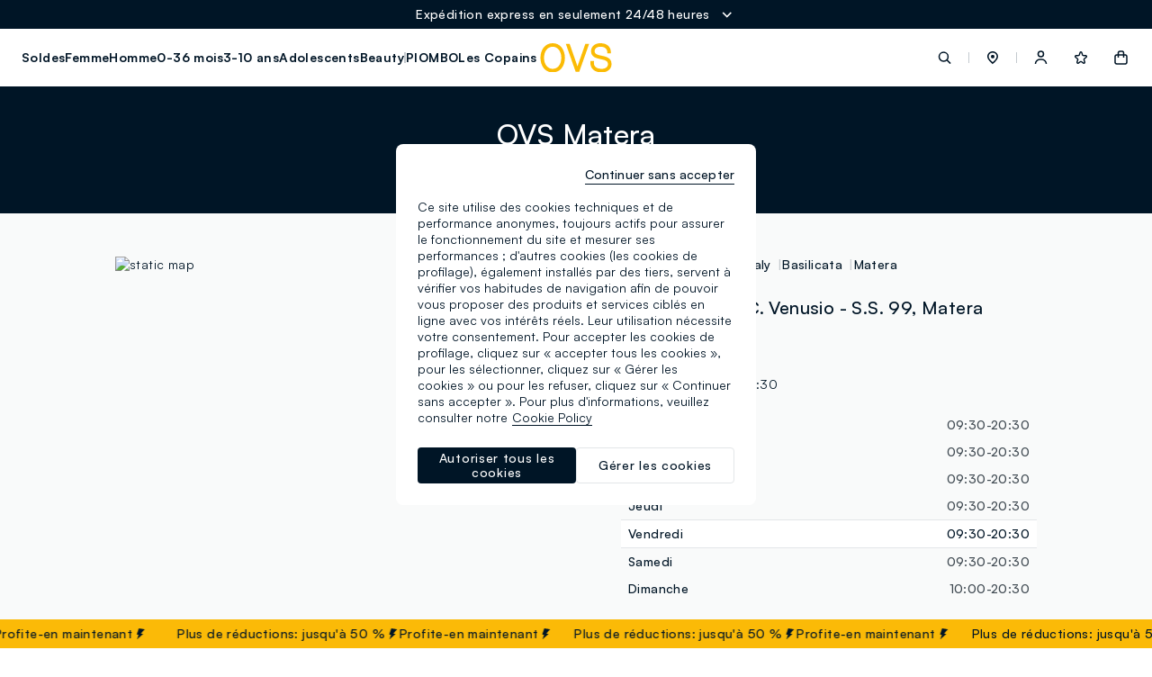

--- FILE ---
content_type: text/html;charset=UTF-8
request_url: https://www.ovsfashion.com/fr/fr/stores/?storepath=italy%2Fbasilicata%2Fmatera%2Fovs-matera
body_size: 50329
content:
<!DOCTYPE html>
<html lang="fr-fr" class=""
data-publicpath="/on/demandware.static/Sites-ovs-Site/-/default/v1769138796089/">
<head>



<meta name="viewport" content="width=device-width, initial-scale=1, maximum-scale=1">
<meta http-equiv="Content-type" content="text/html; charset=UTF-8">

<link rel="preconnect" href="https://fonts.googleapis.com">
<link rel="preconnect" href="https://fonts.gstatic.com" crossorigin>
<link href="https://fonts.googleapis.com/css2?family=Lato:wght@100;300;400;700&display=swap" rel="preload" as="font">

<link rel="mask-icon" href="/on/demandware.static/Sites-ovs-Site/-/fr_FR/v1769138796089/favicons/safari-pinned-tab.svg" color="#5bbad5">
<link rel="shortcut icon" href="/on/demandware.static/Sites-ovs-Site/-/default/dwa374bd76/favicons/favicon-ovs.ico">
<meta name="apple-mobile-web-app-title" content="Ovs">
<meta name="application-name" content="Ovs">
<meta name="msapplication-TileColor" content="#da532c">
<meta name="msapplication-config" content="/on/demandware.static/Sites-ovs-Site/-/fr_FR/v1769138796089/favicons/browserconfig.xml">
<meta name="theme-color" content="#ffffff">

<script>
  
  
  window.locale= "fr_FR";
  window.language= "fr";
  window.noexpresscheckout= true;
  window.country= "FR";
  window.countryGroup= "EUROPE";
  window.countryname= "Fashion";
  window.addressAutocomplete= "null";
  window.staticurl ="https://www.ovsfashion.com/on/demandware.static/Sites-ovs-Site/-/default/v1769138796089/images/"
  window.release= "2.4.0";
  window.environment= "production";
  
</script>


<link rel="stylesheet" href="/on/demandware.static/Sites-ovs-Site/-/fr_FR/v1769138796089/css/global.css" />

<link href="/on/demandware.static/Sites-ovs-Site/-/fr_FR/v1769138796089/css/icons.css" rel="preload" as="style" onload="this.rel='stylesheet'">
<noscript><link rel="stylesheet" href="/on/demandware.static/Sites-ovs-Site/-/fr_FR/v1769138796089/css/icons.css"></noscript>

<link rel="stylesheet" href="/on/demandware.static/Sites-ovs-Site/-/fr_FR/v1769138796089/css/pageDesigner.css" />


  <link rel="stylesheet" href="https://www.ovsfashion.com/on/demandware.static/Sites-ovs-Site/-/default/v1769138796089/css/benefitBar.css" />


<script>
  window.apiroot = "/on/demandware.store/Sites-ovs-Site/fr_FR";
  window.homeurl = "https://www.ovsfashion.com/fr/fr/";
</script>





<!-- Global site tag (gtag.js) - Google Ads: 335183200 -->
<!--
-->

<!-- Facebook Pixel Code -->



<!-- Facebook Pixel Code -->



    <!-- Live Story Main Script -->
    <script type="text/javascript">(function(d,w,s,u,y,z) { y=d.createElement(s);
        z=d.getElementsByTagName(s)[0]; y.src=u; y.type="text/javascript"; y.async=1; z.parentNode.insertBefore(y,z);
        })(document,window,"script","https://assets.livestory.io/dist/livestory-ovsbrand.min.js");
    </script>
    <script type="text/javascript">
        window.LS_CONTROLLER_URL = "https://www.ovsfashion.com/on/demandware.store/Sites-ovs-Site/fr_FR/Livestory-Parse";
        window.LS_PRODUCT_TILE_API = "https://www.ovsfashion.com/on/demandware.store/Sites-ovs-Site/fr_FR/ProductApi-Tile";
    </script>





  
    
    
    <div class="content-asset"><!-- dwMarker="content" dwContentID="30416bfb3c5bdd90f3ad34243f" -->
          <!-- OneTrust Cookies Consent Notice start for ovsfashion.com -->
<script src="https://cdn.cookielaw.org/scripttemplates/otSDKStub.js" data-document-language="true" type="text/javascript" charset="UTF-8" data-domain-script="4724ee59-337a-4d8f-b99a-0d5901b3de89" ></script>
<script type="text/javascript">
function OptanonWrapper() { }
</script>
<!-- OneTrust Cookies Consent Notice end for ovsfashion.com -->
    </div> <!-- End content-asset -->


  
  <div id='divOnetrustComponent' class='hidden d-none' data-component='OneTrustComponent'></div>



<script type="text/javascript">//<!--
/* <![CDATA[ (head-active_data.js) */
var dw = (window.dw || {});
dw.ac = {
    _analytics: null,
    _events: [],
    _category: "",
    _searchData: "",
    _anact: "",
    _anact_nohit_tag: "",
    _analytics_enabled: "true",
    _timeZone: "Europe/Rome",
    _capture: function(configs) {
        if (Object.prototype.toString.call(configs) === "[object Array]") {
            configs.forEach(captureObject);
            return;
        }
        dw.ac._events.push(configs);
    },
	capture: function() { 
		dw.ac._capture(arguments);
		// send to CQ as well:
		if (window.CQuotient) {
			window.CQuotient.trackEventsFromAC(arguments);
		}
	},
    EV_PRD_SEARCHHIT: "searchhit",
    EV_PRD_DETAIL: "detail",
    EV_PRD_RECOMMENDATION: "recommendation",
    EV_PRD_SETPRODUCT: "setproduct",
    applyContext: function(context) {
        if (typeof context === "object" && context.hasOwnProperty("category")) {
        	dw.ac._category = context.category;
        }
        if (typeof context === "object" && context.hasOwnProperty("searchData")) {
        	dw.ac._searchData = context.searchData;
        }
    },
    setDWAnalytics: function(analytics) {
        dw.ac._analytics = analytics;
    },
    eventsIsEmpty: function() {
        return 0 == dw.ac._events.length;
    }
};
/* ]]> */
// -->
</script>
<script type="text/javascript">//<!--
/* <![CDATA[ (head-cquotient.js) */
var CQuotient = window.CQuotient = {};
CQuotient.clientId = 'bkml-ovs';
CQuotient.realm = 'BKML';
CQuotient.siteId = 'ovs';
CQuotient.instanceType = 'prd';
CQuotient.locale = 'fr_FR';
CQuotient.fbPixelId = '__UNKNOWN__';
CQuotient.activities = [];
CQuotient.cqcid='';
CQuotient.cquid='';
CQuotient.cqeid='';
CQuotient.cqlid='';
CQuotient.apiHost='api.cquotient.com';
/* Turn this on to test against Staging Einstein */
/* CQuotient.useTest= true; */
CQuotient.useTest = ('true' === 'false');
CQuotient.initFromCookies = function () {
	var ca = document.cookie.split(';');
	for(var i=0;i < ca.length;i++) {
	  var c = ca[i];
	  while (c.charAt(0)==' ') c = c.substring(1,c.length);
	  if (c.indexOf('cqcid=') == 0) {
		CQuotient.cqcid=c.substring('cqcid='.length,c.length);
	  } else if (c.indexOf('cquid=') == 0) {
		  var value = c.substring('cquid='.length,c.length);
		  if (value) {
		  	var split_value = value.split("|", 3);
		  	if (split_value.length > 0) {
			  CQuotient.cquid=split_value[0];
		  	}
		  	if (split_value.length > 1) {
			  CQuotient.cqeid=split_value[1];
		  	}
		  	if (split_value.length > 2) {
			  CQuotient.cqlid=split_value[2];
		  	}
		  }
	  }
	}
}
CQuotient.getCQCookieId = function () {
	if(window.CQuotient.cqcid == '')
		window.CQuotient.initFromCookies();
	return window.CQuotient.cqcid;
};
CQuotient.getCQUserId = function () {
	if(window.CQuotient.cquid == '')
		window.CQuotient.initFromCookies();
	return window.CQuotient.cquid;
};
CQuotient.getCQHashedEmail = function () {
	if(window.CQuotient.cqeid == '')
		window.CQuotient.initFromCookies();
	return window.CQuotient.cqeid;
};
CQuotient.getCQHashedLogin = function () {
	if(window.CQuotient.cqlid == '')
		window.CQuotient.initFromCookies();
	return window.CQuotient.cqlid;
};
CQuotient.trackEventsFromAC = function (/* Object or Array */ events) {
try {
	if (Object.prototype.toString.call(events) === "[object Array]") {
		events.forEach(_trackASingleCQEvent);
	} else {
		CQuotient._trackASingleCQEvent(events);
	}
} catch(err) {}
};
CQuotient._trackASingleCQEvent = function ( /* Object */ event) {
	if (event && event.id) {
		if (event.type === dw.ac.EV_PRD_DETAIL) {
			CQuotient.trackViewProduct( {id:'', alt_id: event.id, type: 'raw_sku'} );
		} // not handling the other dw.ac.* events currently
	}
};
CQuotient.trackViewProduct = function(/* Object */ cqParamData){
	var cq_params = {};
	cq_params.cookieId = CQuotient.getCQCookieId();
	cq_params.userId = CQuotient.getCQUserId();
	cq_params.emailId = CQuotient.getCQHashedEmail();
	cq_params.loginId = CQuotient.getCQHashedLogin();
	cq_params.product = cqParamData.product;
	cq_params.realm = cqParamData.realm;
	cq_params.siteId = cqParamData.siteId;
	cq_params.instanceType = cqParamData.instanceType;
	cq_params.locale = CQuotient.locale;
	
	if(CQuotient.sendActivity) {
		CQuotient.sendActivity(CQuotient.clientId, 'viewProduct', cq_params);
	} else {
		CQuotient.activities.push({activityType: 'viewProduct', parameters: cq_params});
	}
};
/* ]]> */
// -->
</script>
<!-- Demandware Apple Pay -->

<style type="text/css">ISAPPLEPAY{display:inline}.dw-apple-pay-button,.dw-apple-pay-button:hover,.dw-apple-pay-button:active{background-color:black;background-image:-webkit-named-image(apple-pay-logo-white);background-position:50% 50%;background-repeat:no-repeat;background-size:75% 60%;border-radius:5px;border:1px solid black;box-sizing:border-box;margin:5px auto;min-height:30px;min-width:100px;padding:0}
.dw-apple-pay-button:after{content:'Apple Pay';visibility:hidden}.dw-apple-pay-button.dw-apple-pay-logo-white{background-color:white;border-color:white;background-image:-webkit-named-image(apple-pay-logo-black);color:black}.dw-apple-pay-button.dw-apple-pay-logo-white.dw-apple-pay-border{border-color:black}</style>




<script>
window.history.pushState({},"", '/fr/fr/stores/italy/basilicata/matera/ovs-matera'.replaceAll("&amp;", "&"));
</script>


<!-- Map styles =  -->

<meta charset="UTF-8">
<meta http-equiv="X-UA-Compatible" content="IE=edge">
<meta name="viewport" content="width=device-width, user-scalable=no, initial-scale=1.0, minimum-scale=1.0, maximum-scale=1.0">
<title>Les Magasins OVS &agrave; Matera - C.C. Venusio - S.S. 99 | OVS</title>
<meta name='description' content="Visitez le Magasin OVS au  Matera - C.C. Venusio - S.S. 99. et d&eacute;couvrez les Horaires et les Heures d&#39;ouverture, les Marques et les Collections disponibles."><link rel="canonical" href="https://www.ovsfashion.com/fr/fr/stores/italy/basilicata/matera/ovs-matera" />
<link rel='alternate' href='https://www.ovs.it/it/it/stores/italia/basilicata/matera/ovs-matera' hreflang='it-IT' />
<link rel='alternate' href='https://www.ovs.it/en/it/stores/italy/basilicata/matera/ovs-matera' hreflang='en-IT' />
<link rel='alternate' href='https://www.ovsfashion.com/de/at/stores/italy/basilicata/matera/ovs-matera' hreflang='de-AT' />
<link rel='alternate' href='https://www.ovsfashion.com/en/at/stores/italy/basilicata/matera/ovs-matera' hreflang='en-AT' />
<link rel='alternate' href='https://www.ovsfashion.com/en/gr/stores/italy/basilicata/matera/ovs-matera' hreflang='en-GR' />
<link rel='alternate' href='https://www.ovsfashion.com/fr/fr/stores/italy/basilicata/matera/ovs-matera' hreflang='fr-FR' />
<link rel='alternate' href='https://www.ovsfashion.com/en/fr/stores/italy/basilicata/matera/ovs-matera' hreflang='en-FR' />
<link rel='alternate' href='https://www.ovsfashion.com/en/cy/stores/italy/basilicata/matera/ovs-matera' hreflang='en-CY' />
<link rel='alternate' href='https://www.ovsfashion.com/de/de/stores/italy/basilicata/matera/ovs-matera' hreflang='de-DE' />
<link rel='alternate' href='https://www.ovsfashion.com/en/de/stores/italy/basilicata/matera/ovs-matera' hreflang='en-DE' />
<link rel='alternate' href='https://www.ovsfashion.com/en/cz/stores/italy/basilicata/matera/ovs-matera' hreflang='en-CZ' />
<link rel='alternate' href='https://www.ovsfashion.com/en/pl/stores/italy/basilicata/matera/ovs-matera' hreflang='en-PL' />
<link rel='alternate' href='https://www.ovsfashion.com/en/ro/stores/italy/basilicata/matera/ovs-matera' hreflang='en-RO' />
<link rel='alternate' href='https://www.ovsfashion.com/en/nl/stores/italy/basilicata/matera/ovs-matera' hreflang='en-NL' />
<link rel='alternate' href='https://www.ovsfashion.com/en/pt/stores/italy/basilicata/matera/ovs-matera' hreflang='en-PT' />
<link rel='alternate' href='https://www.ovsfashion.com/en/bg/stores/italy/basilicata/matera/ovs-matera' hreflang='en-BG' />
<link rel='alternate' href='https://www.ovsfashion.com/es/es/stores/italy/basilicata/matera/ovs-matera' hreflang='es-ES' />
<link rel='alternate' href='https://www.ovsfashion.com/en/es/stores/italy/basilicata/matera/ovs-matera' hreflang='en-ES' />
<link rel='alternate' href='https://www.ovsfashion.com/en/be/stores/italy/basilicata/matera/ovs-matera' hreflang='en-BE' />
<link rel='alternate' href='https://www.ovsfashion.com/en/fi/stores/italy/basilicata/matera/ovs-matera' hreflang='en-FI' />
<link rel='alternate' href='https://www.ovsfashion.com/en/lt/stores/italy/basilicata/matera/ovs-matera' hreflang='en-LT' />
<link rel='alternate' href='https://www.ovsfashion.com/en/lu/stores/italy/basilicata/matera/ovs-matera' hreflang='en-LU' />
<link rel='alternate' href='https://www.ovsfashion.com/en/dk/stores/italy/basilicata/matera/ovs-matera' hreflang='en-DK' />
<link rel='alternate' href='https://www.ovsfashion.com/en/hu/stores/italy/basilicata/matera/ovs-matera' hreflang='en-HU' />
<link rel='alternate' href='https://www.ovsfashion.com/en/hr/stores/italy/basilicata/matera/ovs-matera' hreflang='en-HR' />
<link rel='alternate' href='https://www.ovsfashion.com/en/lv/stores/italy/basilicata/matera/ovs-matera' hreflang='en-LV' />
<link rel='alternate' href='https://www.ovsfashion.com/en/se/stores/italy/basilicata/matera/ovs-matera' hreflang='en-SE' />
<link rel='alternate' href='https://www.ovsfashion.com/en/sk/stores/italy/basilicata/matera/ovs-matera' hreflang='en-SK' />
<link rel='alternate' href='https://www.ovsfashion.com/en/si/stores/italy/basilicata/matera/ovs-matera' hreflang='en-SI' />
<link rel='alternate' href='https://www.ovsfashion.com/en/ie/stores/italy/basilicata/matera/ovs-matera' hreflang='en-IE' />
<link rel='alternate' href='https://www.ovsfashion.com/en/ee/stores/italy/basilicata/matera/ovs-matera' hreflang='en-EE' />
<link rel='alternate' href='https://www.ovsfashion.com/en/mt/stores/italy/basilicata/matera/ovs-matera' hreflang='en-MT' />
<script type="application/ld+json">
{
  "@context":"https://schema.org",
  "@type": "BreadcrumbList",
  "itemListElement": [
    {"@type":"ListItem","position":1,"name":"OVS Homepage","item":"https:\/\/www.ovsfashion.com\/fr\/fr"},
{"@type":"ListItem","position":2,"name":"Les Magasins OVS","item":"https:\/\/www.ovsfashion.com\/fr\/fr\/stores"},
{"@type":"ListItem","position":3,"name":"Les Magasins OVS Italy","item":"https:\/\/www.ovsfashion.com\/fr\/fr\/stores\/italy"},
{"@type":"ListItem","position":4,"name":"Les Magasins OVS Basilicata","item":"https:\/\/www.ovsfashion.com\/fr\/fr\/stores\/italy\/basilicata"},
{"@type":"ListItem","position":5,"name":"Les Magasins OVS Matera","item":"https:\/\/www.ovsfashion.com\/fr\/fr\/stores\/italy\/basilicata\/matera"},
{"@type":"ListItem","position":6,"name":"Les Magasins OVS Ovs Matera","item":"https:\/\/www.ovsfashion.com\/fr\/fr\/stores\/italy\/basilicata\/matera\/ovs-matera"}

  ]
}</script>
<script type="application/ld+json"> 
{"itemListElement":[{"@type":"ListItem","name":"PIOMBO PARFUMS","position":1,"url":"https://d15tr8kq3ucssl.cloudfront.net/media/3/3/900781cd-681c-4acb-b28c-23b24f976b8a/ba4b8a68-aeda-4a21-8694-2ed7beba0ec6.png"},{"@type":"ListItem","name":"OVS ACTIVE","position":2,"url":""},{"@type":"ListItem","name":"BBE BIOTECH BEAUTY","position":3,"url":""},{"@type":"ListItem","name":"UTOPJA","position":4,"url":"https://d15tr8kq3ucssl.cloudfront.net/media/14/14/1f1905bb-1eb2-47ce-853e-5dd8c5155a53/permalinks/Utopja-essence.jpg"},{"@type":"ListItem","name":"B. ANGEL X MARE FUORI","position":5,"url":""},{"@type":"ListItem","name":"PIOMBO CONTEMPORARY","position":6,"url":""},{"@type":"ListItem","name":"PIOMBO TECH","position":7,"url":""},{"@type":"ListItem","name":"PIOMBO","position":8,"url":""},{"@type":"ListItem","name":"B. ANGEL","position":9,"url":""},{"@type":"ListItem","name":"LES COPAINS","position":10,"url":""},{"@type":"ListItem","name":"MYA","position":11,"url":""},{"@type":"ListItem","name":"LOVE THERAPY","position":12,"url":"https://d15tr8kq3ucssl.cloudfront.net/media/8/8/4f307036-8f79-4903-830c-da528f2a3f88/permalinks/lovetherapy-essence.png"},{"@type":"ListItem","name":"EVERLAST KIDS","position":13,"url":""},{"@type":"ListItem","name":"FAGOTTINO","position":14,"url":""},{"@type":"ListItem","name":"CORALIFE","position":15,"url":""},{"@type":"ListItem","name":"OUTERSTAFF","position":16,"url":""},{"@type":"ListItem","name":"GIRLS","position":17,"url":"https://d15tr8kq3ucssl.cloudfront.net/media/14/14/114b8abc-b791-4682-ba2e-65c1764d0969/permalinks/GIRLS-essence.jpg"},{"@type":"ListItem","name":"EVERLAST UOMO MARE","position":18,"url":""},{"@type":"ListItem","name":"GRAND&HILLS","position":19,"url":""},{"@type":"ListItem","name":"MAUI","position":20,"url":""},{"@type":"ListItem","name":"TALLY WEIJL","position":21,"url":"https://d15tr8kq3ucssl.cloudfront.net/media/1/1/d14c012d-7a48-426d-8f46-d76dcef4f25f/permalinks/tally-essence.jpg"},{"@type":"ListItem","name":"OCTOBER","position":22,"url":"https://d15tr8kq3ucssl.cloudfront.net/media/18/82/11eb6945-f838-464c-ac1f-bc3af6cdb8df/permalinks/OCTOBER-essence.jpg"},{"@type":"ListItem","name":"HYBRID","position":23,"url":"https://d15tr8kq3ucssl.cloudfront.net/media/12/12/1fd7e752-5888-41dd-aed6-d38b68474a5a/permalinks/hybrid-essence.jpg"},{"@type":"ListItem","name":"MUSIC MATTER","position":24,"url":"https://d15tr8kq3ucssl.cloudfront.net/media/5/5/862559d7-0dc6-4dde-aa83-dd2e82eae35d/permalinks/MUSIC_MATTER-essence.jpg"},{"@type":"ListItem","name":"E-TEES","position":25,"url":"https://d15tr8kq3ucssl.cloudfront.net/media/20/84/f7f55649-d59f-4ad4-ba9e-581d9b366790/cdffd0c5-fea6-467d-ae1a-d0d827e4451a.png"},{"@type":"ListItem","name":"NHL","position":26,"url":""},{"@type":"ListItem","name":"EVERLAST","position":27,"url":"https://d15tr8kq3ucssl.cloudfront.net/media/10/10/89dd5b1a-cb83-478b-ae1f-00a89ecc99bf/permalinks/EVERLAST-essence.jpg"},{"@type":"ListItem","name":"LONSDALE","position":28,"url":"https://d15tr8kq3ucssl.cloudfront.net/media/21/85/5254fc5b-e378-4442-9d77-ba6a186036ae/fc4f2cfb-1eb6-41a9-99ab-64fa1e9cc1ce.png"},{"@type":"ListItem","name":"NBA","position":29,"url":""},{"@type":"ListItem","name":"MAYREV","position":30,"url":"https://d15tr8kq3ucssl.cloudfront.net/media/7/7/8ed746ba-6971-4fb2-bc8f-b9a2477b55f0/permalinks/MAYREV-essence.jpg"},{"@type":"ListItem","name":"J-CLUB","position":31,"url":"https://d15tr8kq3ucssl.cloudfront.net/media/22/86/8cfa240b-f04e-4a8c-a268-5c512288a69b/permalinks/J_CLUB-essence.jpg"},{"@type":"ListItem","name":"MLS","position":32,"url":""},{"@type":"ListItem","name":"BEAUTY ROUTINE","position":33,"url":""},{"@type":"ListItem","name":"MAKE UP ASTRA","position":34,"url":""},{"@type":"ListItem","name":"MISSHA","position":35,"url":""}],"@type":"ItemList","@context":"https://schema.org","required":"name"}
 </script><script type="application/ld+json"> 
{"image":["https://stores.ovs.it/img/logo.svg"],"address":{"addressCountry":"IT","streetAddress":"C.C. Venusio - S.S. 99","@type":"PostalAddress","postalCode":"75100","addressLocality":"Matera(MT)"},"@type":"ClothingStore","hasMap":"https://maps.google.com/maps?cid=6372076702047714194","OpeningHoursSpecification":[{"dayOfWeek":"Monday","@type":"OpeningHoursSpecification","opens":"09:30","closes":"20:30"},{"dayOfWeek":"Tuesday","@type":"OpeningHoursSpecification","opens":"09:30","closes":"20:30"},{"dayOfWeek":"Wednesday","@type":"OpeningHoursSpecification","opens":"09:30","closes":"20:30"},{"dayOfWeek":"Thursday","@type":"OpeningHoursSpecification","opens":"09:30","closes":"20:30"},{"dayOfWeek":"Friday","@type":"OpeningHoursSpecification","opens":"09:30","closes":"20:30"},{"dayOfWeek":"Saturday","@type":"OpeningHoursSpecification","opens":"09:30","closes":"20:30"},{"dayOfWeek":"Sunday","@type":"OpeningHoursSpecification","opens":"10:00","closes":"20:30"}],"description":"Toutes les informations, les jours et horaires d'ouverture, les services et les promotions du magasin OVS à Matera au C.C. Venusio - S.S. 99 à Matera.","telephone":"+39 0835 259493","@context":"https://schema.org","hasOfferCatalog":{"itemListElement":[{"itemOffered":{"@type":"Service","name":"SERVICES_OVS:Ovs Friends"},"@type":"Offer"},{"itemOffered":{"@type":"Service","name":"SERVICES_OVS:Samsung Pay"},"@type":"Offer"},{"itemOffered":{"@type":"Service","name":"SERVICES_OVS:Apple Pay"},"@type":"Offer"},{"itemOffered":{"@type":"Service","name":"SERVICES_OVS:Gift Card"},"@type":"Offer"},{"itemOffered":{"@type":"Service","name":"SERVICES_OVS:Delivery and In-Store Pick-Up"},"@type":"Offer"},{"itemOffered":{"@type":"Service","name":"SERVICES_OVS:Click & collect"},"@type":"Offer"},{"itemOffered":{"@type":"Service","name":"SERVICES_OVS:MY SiZE"},"@type":"Offer"}],"@type":"OfferCatalog","name":"Servizi disponibili"},"url":"https://www.ovs.it/it/it/stores/italia/basilicata/matera/ovs-matera","geo":{"@type":"GeoCoordinates","latitude":"40.7211494","longitude":"16.5747864"},"review":[{"datePublished":"2018-06-14","author":{"@type":"Person","name":"Silvia Ghita (SI&VIA)"},"@type":"Review","reviewBody":"Qualità e risparmio\n\n","reviewRating":{"bestRating":5,"@type":"Rating","ratingValue":5,"worstRating":1}},{"datePublished":"2017-07-22","author":{"@type":"Person","name":"leonardo Venezia"},"@type":"Review","reviewBody":"Ok\n\n","reviewRating":{"bestRating":5,"@type":"Rating","ratingValue":5,"worstRating":1}},{"datePublished":"2023-03-31","author":{"@type":"Person","name":"Francesco Coscia"},"@type":"Review","reviewBody":"Negozio ordinato, personale gentile e disponibile, mi hanno anche aiutato a scegliere.\n\n","reviewRating":{"bestRating":5,"@type":"Rating","ratingValue":5,"worstRating":1}},{"datePublished":"2020-11-09","author":{"@type":"Person","name":"MICHELE DE LUCA"},"@type":"Review","reviewBody":"Punto vendita molto ben fornito e personale cortese e disponibile.\n\n","reviewRating":{"bestRating":5,"@type":"Rating","ratingValue":5,"worstRating":1}},{"datePublished":"2023-09-29","author":{"@type":"Person","name":"Maria Caterina Leogrande"},"@type":"Review","reviewBody":"Vasta scelta,prezzi accessibili\nLo consiglio\n\n","reviewRating":{"bestRating":5,"@type":"Rating","ratingValue":5,"worstRating":1}},{"datePublished":"2020-11-11","author":{"@type":"Person","name":"Clementina Volpe"},"@type":"Review","reviewBody":"OVS Venusio il top per me, personale disponibile, gentile e sorridente, mi sento a casa mia quando sono lì...\nCONSIGLIATISSIMO!\n\n","reviewRating":{"bestRating":5,"@type":"Rating","ratingValue":5,"worstRating":1}},{"datePublished":"2017-02-05","author":{"@type":"Person","name":"Filippo Rondinone"},"@type":"Review","reviewBody":"Buona qualità a prezzi competitivi.\n\n","reviewRating":{"bestRating":5,"@type":"Rating","ratingValue":5,"worstRating":1}},{"datePublished":"2019-06-15","author":{"@type":"Person","name":"Mariagrazia Sadotti"},"@type":"Review","reviewBody":"Molti a iti sfiziosi per adulti e bambini a prezzi convenienti\n\n","reviewRating":{"bestRating":5,"@type":"Rating","ratingValue":5,"worstRating":1}},{"datePublished":"2021-06-02","author":{"@type":"Person","name":"cosimo damiano gaudiano"},"@type":"Review","reviewBody":"Esperienza molto positiva. Dovendo fare un regolo a mia moglie ho chiesto aiuto al reparto femminile. Personale molto cortese e gentile oltre che professionale. Una manna dal cielo per chi come me è un po negato per lo shopping. Complienti OVS Matera.\n\n","reviewRating":{"bestRating":5,"@type":"Rating","ratingValue":5,"worstRating":1}},{"datePublished":"2020-10-27","author":{"@type":"Person","name":"Sabrina Petrocelli"},"@type":"Review","reviewBody":"Reparto bimbi ben fornito, capi carini a prezzi accessibili. Complimenti alla   sig.ra Rossella , molto professionale  e disponibile.\n\n","reviewRating":{"bestRating":5,"@type":"Rating","ratingValue":5,"worstRating":1}},{"datePublished":"2018-06-14","author":{"@type":"Person","name":"N S"},"@type":"Review","reviewRating":{"bestRating":5,"@type":"Rating","ratingValue":5,"worstRating":1}},{"datePublished":"2021-06-02","author":{"@type":"Person","name":"Teresa Pontillo"},"@type":"Review","reviewBody":"Reparto donna: pulito, ordinato,staff eccezionale!Disponibile, educato e cordiale.\n\n","reviewRating":{"bestRating":5,"@type":"Rating","ratingValue":5,"worstRating":1}},{"datePublished":"2022-09-27","author":{"@type":"Person","name":"Maria Rosaria Valluzzi"},"@type":"Review","reviewBody":"Qualità prezzo, accessibile a tutti.  Si trovano le taglie, anche per i curvi . Veste dai bebè alle persone più sù con l'età. Trucchi ,profumi, accessori per capelli, intimo per tutti e tutto il vestiario . C'è una vasta scelta.\n\n","reviewRating":{"bestRating":5,"@type":"Rating","ratingValue":5,"worstRating":1}},{"datePublished":"2022-08-13","author":{"@type":"Person","name":"Giuseppe Cappiello"},"@type":"Review","reviewBody":"Ovs molto grande rispetto al resto delle città in zona. Ben fornita situata in un bel centro commerciale un po abbandonato.\n\n","reviewRating":{"bestRating":5,"@type":"Rating","ratingValue":5,"worstRating":1}},{"datePublished":"2018-08-01","author":{"@type":"Person","name":"Alessandro Campagna"},"@type":"Review","reviewBody":"Trovi un po di tutto uomo donna bambino a prezzi onesti. Il fine settimana ce un po di caos ma tutto nella norma.\n\n","reviewRating":{"bestRating":5,"@type":"Rating","ratingValue":4,"worstRating":1}},{"datePublished":"2020-11-14","author":{"@type":"Person","name":"Vincenzo De Mare"},"@type":"Review","reviewBody":"Locale ordinato pulito, personale sempre gentile e disponibile con i clienti, anche in questo periodo riescono a mantenere alti gli standard di pulizia e santificazione degli ambienti.\n\n","reviewRating":{"bestRating":5,"@type":"Rating","ratingValue":5,"worstRating":1}},{"datePublished":"2018-09-28","author":{"@type":"Person","name":"Pasquale Di Pede"},"@type":"Review","reviewBody":"Buon negozio per rifornirsi di abbigliamento per tutte le tasche. Un po' carente di camerini . Ultimamente si è completamente rinnovato unificando tutto in un grandissimo negozio dove trovi tutto per tutti a marchio OVS a prezzi concorrenziali.\n\n","reviewRating":{"bestRating":5,"@type":"Rating","ratingValue":4,"worstRating":1}},{"datePublished":"2018-09-11","author":{"@type":"Person","name":"Ivan Appio"},"@type":"Review","reviewBody":"Grande varietà per uomini e donne\n\n","reviewRating":{"bestRating":5,"@type":"Rating","ratingValue":5,"worstRating":1}},{"datePublished":"2018-08-27","author":{"@type":"Person","name":"Francesco Buccolo"},"@type":"Review","reviewBody":"Sempre ben fornito.\n\n","reviewRating":{"bestRating":5,"@type":"Rating","ratingValue":5,"worstRating":1}},{"datePublished":"2020-11-14","author":{"@type":"Person","name":"Federico Laguardia"},"@type":"Review","reviewBody":"Tra gli OVS che ho visitato essendo un cliente storico, questo è sicuramente il più pulito ed ordinato che abbia visto (colpito in particolare dalla pulizia dei camerini dove di solito si trova di tutto.... ).\nPersonale gentile e disponibile... prezzi OVS sempre competitivi.\n\n","reviewRating":{"bestRating":5,"@type":"Rating","ratingValue":5,"worstRating":1}},{"datePublished":"2018-11-17","author":{"@type":"Person","name":"Amerigo Marroccoli"},"@type":"Review","reviewBody":"Solito ovs\n\n","reviewRating":{"bestRating":5,"@type":"Rating","ratingValue":5,"worstRating":1}},{"datePublished":"2018-09-08","author":{"@type":"Person","name":"Giuseppe Chiefa"},"@type":"Review","reviewBody":"Negozio fantastico e personale disponibilissimo!!\n\n","reviewRating":{"bestRating":5,"@type":"Rating","ratingValue":5,"worstRating":1}},{"datePublished":"2023-11-02","author":{"@type":"Person","name":"Drago Zeleni"},"@type":"Review","reviewRating":{"bestRating":5,"@type":"Rating","ratingValue":4,"worstRating":1}},{"datePublished":"2023-04-03","author":{"@type":"Person","name":"Michele Bozza"},"@type":"Review","reviewBody":"Vastissima scelta\n\n","reviewRating":{"bestRating":5,"@type":"Rating","ratingValue":5,"worstRating":1}},{"datePublished":"2022-09-18","author":{"@type":"Person","name":"Pina Farina"},"@type":"Review","reviewBody":"Trovo sempre proposte interessanti, di tendenza e buone possibilità di scelta. Molto cambiato in meglio, cortesia e professionalità della commessa, brava.\n\n","reviewRating":{"bestRating":5,"@type":"Rating","ratingValue":5,"worstRating":1}},{"datePublished":"2023-11-04","author":{"@type":"Person","name":"Pierluigi Di Biase"},"@type":"Review","reviewBody":"Molta scelta di abbigliamento per tutta la famiglia\n\n","reviewRating":{"bestRating":5,"@type":"Rating","ratingValue":4,"worstRating":1}},{"datePublished":"2022-09-27","author":{"@type":"Person","name":"Eustachio Massimiliano Morelli"},"@type":"Review","reviewBody":"Abbigliamento d'ogni tipo. Per ogni occasione. Personale gentile, disponibile e cortese.\n\n","reviewRating":{"bestRating":5,"@type":"Rating","ratingValue":5,"worstRating":1}},{"datePublished":"2021-12-01","author":{"@type":"Person","name":"Selezione Personale"},"@type":"Review","reviewBody":"Pulito e ordinato, commesse molto gentili e professionali\n\n","reviewRating":{"bestRating":5,"@type":"Rating","ratingValue":5,"worstRating":1}},{"datePublished":"2022-08-07","author":{"@type":"Person","name":"Donatella D'alessandro"},"@type":"Review","reviewBody":"OVS Matera borgo Venusio ... negozio ordinato, ho avuto l'impressione immediata di entrare in una boutique, la commessa che mi ha aiutata è stata gentilissima e cordiale ... consiglio vivamente questo negozio ...\n\n","reviewRating":{"bestRating":5,"@type":"Rating","ratingValue":5,"worstRating":1}},{"datePublished":"2018-06-16","author":{"@type":"Person","name":"Axel Pino"},"@type":"Review","reviewBody":"Ottimo\n\n","reviewRating":{"bestRating":5,"@type":"Rating","ratingValue":5,"worstRating":1}},{"datePublished":"2022-12-13","author":{"@type":"Person","name":"Matteo Di Tullo"},"@type":"Review","reviewBody":"Gran bel Negozio\nPersonale molto gentile\n\n","reviewRating":{"bestRating":5,"@type":"Rating","ratingValue":5,"worstRating":1}},{"datePublished":"2021-03-06","author":{"@type":"Person","name":"Frost"},"@type":"Review","reviewBody":"Un buon compromesso fra rapporto qualità prezzo per chi si vuole rifare il guardaroba.\n\n","reviewRating":{"bestRating":5,"@type":"Rating","ratingValue":4,"worstRating":1}},{"datePublished":"2018-04-20","author":{"@type":"Person","name":"Paolo Lorusso"},"@type":"Review","reviewBody":"Fornito molto bene...\n\n","reviewRating":{"bestRating":5,"@type":"Rating","ratingValue":5,"worstRating":1}},{"datePublished":"2019-04-13","author":{"@type":"Person","name":"michele sans"},"@type":"Review","reviewBody":"Ben fornito con ottimi prezzi\n\n","reviewRating":{"bestRating":5,"@type":"Rating","ratingValue":5,"worstRating":1}},{"datePublished":"2017-09-21","author":{"@type":"Person","name":"Giuseppe Demarzo"},"@type":"Review","reviewBody":"Bene\n\n","reviewRating":{"bestRating":5,"@type":"Rating","ratingValue":5,"worstRating":1}},{"datePublished":"2018-04-24","author":{"@type":"Person","name":"Pierluigi Casto"},"@type":"Review","reviewBody":"Di ottima qualità\n\n","reviewRating":{"bestRating":5,"@type":"Rating","ratingValue":5,"worstRating":1}},{"datePublished":"2018-07-04","author":{"@type":"Person","name":"pasquale"},"@type":"Review","reviewBody":"Molto grande con ampia scelta alla portata di tutti\n\n","reviewRating":{"bestRating":5,"@type":"Rating","ratingValue":4,"worstRating":1}},{"datePublished":"2023-07-09","author":{"@type":"Person","name":"Giuseppe \u201cshort man\u201d c"},"@type":"Review","reviewBody":"Negozio ordinato personale disponibile e cortese\n\n","reviewRating":{"bestRating":5,"@type":"Rating","ratingValue":4,"worstRating":1}},{"datePublished":"2018-05-13","author":{"@type":"Person","name":"Leo Gena"},"@type":"Review","reviewBody":"Conveniente\n\n","reviewRating":{"bestRating":5,"@type":"Rating","ratingValue":5,"worstRating":1}},{"datePublished":"2017-03-29","author":{"@type":"Person","name":"Antonio Paolicelli"},"@type":"Review","reviewBody":"ottimo negozio di abbigliamento\n\n","reviewRating":{"bestRating":5,"@type":"Rating","ratingValue":5,"worstRating":1}},{"datePublished":"2019-01-11","author":{"@type":"Person","name":"Francesca Beatrice Cice"},"@type":"Review","reviewBody":"Esposizione rinnovata, con una grande offerta d'abbigliamento per uomo, donna e bambino. Elegante, sportivo, casual, raffinato è sufficiente passare del tempo al suo interno per trovare quello che di desidera.\n\n","reviewRating":{"bestRating":5,"@type":"Rating","ratingValue":5,"worstRating":1}},{"datePublished":"2018-05-28","author":{"@type":"Person","name":"The Manu Face"},"@type":"Review","reviewBody":"Personale cordiale e molto efficiente. Assortimento per l'abbigliamento maschile e femminile, molto vario e ricercato. Troverete dalle t-shirt piu' sbarazzine e rock, agli abiti piu' eleganti e da  cocktail serale. Non rimarrete delusi.\n\n","reviewRating":{"bestRating":5,"@type":"Rating","ratingValue":5,"worstRating":1}},{"datePublished":"2018-05-04","author":{"@type":"Person","name":"Giuseppe Loperfido"},"@type":"Review","reviewBody":"Ottimo punto vendita per kabbigliamento\n\n","reviewRating":{"bestRating":5,"@type":"Rating","ratingValue":4,"worstRating":1}},{"datePublished":"2017-03-12","author":{"@type":"Person","name":"Ivana Chietera"},"@type":"Review","reviewBody":"Negozio grande. Personale disponibile\n\n","reviewRating":{"bestRating":5,"@type":"Rating","ratingValue":4,"worstRating":1}},{"datePublished":"2019-02-03","author":{"@type":"Person","name":"lirio Martino"},"@type":"Review","reviewBody":"Negozio iperfornito per l'abbigliamento da 0 a tutte le età più cosmesi e calzature con personale qualificato.Prezzi modici e tanti sconti.  Grande show room accessibile anche per i diversamente abili senza barriere architettoniche e con grande scorrevolezza. A due passi dal parcheghio.\n\n","reviewRating":{"bestRating":5,"@type":"Rating","ratingValue":5,"worstRating":1}},{"datePublished":"2023-05-07","author":{"@type":"Person","name":"Lucia Sanrocco"},"@type":"Review","reviewBody":"Molto assortito abbigliamento donna,uomo bambini Si tutte wtssdddd\n\n","reviewRating":{"bestRating":5,"@type":"Rating","ratingValue":5,"worstRating":1}}],"name":"OVS Matera","logo":[{"contentUrl":"https://ovsspa.retailtune.com/upload/store/big/165-36/165-1670109938570.png","@type":"ImageObject","name":"OVS Matera","url":"https://ovsspa.retailtune.com/upload/store/big/165-36/165-1670109938570.png"}],"aggregateRating":{"reviewCount":610,"@type":"aggregateRating","ratingValue":"4.7"},"brand":[{"@type":"Brand","name":"PIOMBO PARFUMS"},{"@type":"Brand","name":"OVS ACTIVE"},{"@type":"Brand","name":"BBE BIOTECH BEAUTY"},{"@type":"Brand","name":"UTOPJA"},{"@type":"Brand","name":"B. ANGEL X MARE FUORI"},{"@type":"Brand","name":"PIOMBO CONTEMPORARY"},{"@type":"Brand","name":"PIOMBO TECH"},{"@type":"Brand","name":"PIOMBO"},{"@type":"Brand","name":"B. ANGEL"},{"@type":"Brand","name":"LES COPAINS"},{"@type":"Brand","name":"MYA"},{"@type":"Brand","name":"LOVE THERAPY"},{"@type":"Brand","name":"EVERLAST KIDS"},{"@type":"Brand","name":"FAGOTTINO"},{"@type":"Brand","name":"CORALIFE"},{"@type":"Brand","name":"OUTERSTAFF"},{"@type":"Brand","name":"GIRLS"},{"@type":"Brand","name":"EVERLAST UOMO MARE"},{"@type":"Brand","name":"GRAND&HILLS"},{"@type":"Brand","name":"MAUI"},{"@type":"Brand","name":"TALLY WEIJL"},{"@type":"Brand","name":"OCTOBER"},{"@type":"Brand","name":"HYBRID"},{"@type":"Brand","name":"MUSIC MATTER"},{"@type":"Brand","name":"E-TEES"},{"@type":"Brand","name":"NHL"},{"@type":"Brand","name":"EVERLAST"},{"@type":"Brand","name":"LONSDALE"},{"@type":"Brand","name":"NBA"},{"@type":"Brand","name":"MAYREV"},{"@type":"Brand","name":"J-CLUB"},{"@type":"Brand","name":"MLS"},{"@type":"Brand","name":"BEAUTY ROUTINE"},{"@type":"Brand","name":"MAKE UP ASTRA"},{"@type":"Brand","name":"MISSHA"}],"email":"353f@ovs.it"}
 </script>




<link rel="stylesheet" href="https://stores-ovs-sfcc.retailtune.com/css/concierge.css" />

<link rel="stylesheet" href="https://stores-ovs-sfcc.retailtune.com/dist/concierge.css" />





<script type='application/javascript' src='https://stores-ovs-sfcc.retailtune.com/dist/concierge.js' async defer></script><script type='application/javascript' src='https://stores-ovs-sfcc.retailtune.com/js/rt_url.js' async defer></script>



</head>
<body id="storelocator-stores"
class="  "
data-querystring="storepath=italy%2Fbasilicata%2Fmatera%2Fovs-matera" data-action="Storelocator-Stores">
<script>
  window.dataLayer = window.dataLayer || [];
</script>

  





<script>
let list = localStorage.getItem("list");
if (list == null || list == "") {
  list = 'store_locator';
} else {
  localStorage.removeItem("list");
}

let cartTotalValue = '-';
if(cartTotalValue){
  cartTotalValue = Number(cartTotalValue);
}
let cartTotalItems = '0.0';
if(cartTotalItems){
  cartTotalItems = Number(cartTotalItems);
}
let wishListTotalValue = '0.00';
if(wishListTotalValue){
  wishListTotalValue = Number(wishListTotalValue);
}

let landing = localStorage.getItem("wsetupLanding");
localStorage.removeItem("wsetupLanding");

window.dataLayer = [
  {
    'event': 'wSetup' || '',
    'country': 'fr' || '',
    'language': 'fr' || '',
    'brand': 'ovs' || '',
    'sub_brand': 'ovs' || '',
    'environment': 'production' || '',
    'list': list || '',
    'pageClusterAdv': 'other' || '',
    'promoAttive': "super_soldes_-_jusqu'&agrave;_50_%_super_soldes_-_jusqu'&agrave;_50_%_super_soldes_-_jusqu'&agrave;_50_%_-30%_on_selected_items_free_shipping" || '',
    'firstLevelCategory': '' || '',
    'secondLevelCategory': '' || '',
    'thirdLevelCategory': '' || '',
    'usertype': 'false' || '',
    'loginMode': '' || '',
    'userGender': 'not_logged' || '',
    'userYearBirth': 'not_logged' || '',
    'userCountry': 'not_logged' || '',
    'userID': '' || '',
    'user_privacy_consent': 'not_logged' || '',
    'eMail': '' || '',
    'userFidelityNumber': 'not_logged' || '',
    'userPointsFidelity': 'not_logged' || '',
    'userClusterFidelity': 'not_logged' || '',
    'userPurchasesInStore': 'not_logged' || '',
    'userTotalPurchaseOnline': 'not_logged' || '',
    'registrationDate': 'not_logged' || '',
    'wishListTotalItems': '0' || '',
    'wishListTotalValue': wishListTotalValue || 0,
    'cartItems': 'false' || '',
    'cartTotalValue': cartTotalValue || 0,
    'cartTotalITems': cartTotalItems || 0,
    'login_location': 'not_logged'  || '',
    'item_saved': 'not_logged' || '',
    'persistentLogin': 'not_logged' || '',
    'landing': landing || 'others',
    'registration_location': 'not_logged' || '',
  }
];
</script>
<input
  type="hidden"
  name="hidden-w-setup-data"
  value="{&quot;event&quot;:&quot;wSetup&quot;,&quot;country&quot;:&quot;fr&quot;,&quot;language&quot;:&quot;fr&quot;,&quot;brand&quot;:&quot;ovs&quot;,&quot;sub_brand&quot;:&quot;ovs&quot;,&quot;environment&quot;:&quot;production&quot;,&quot;list&quot;:&quot;store_locator&quot;,&quot;pageClusterAdv&quot;:&quot;other&quot;,&quot;promoAttive&quot;:&quot;super_soldes_-_jusqu'&agrave;_50_%_super_soldes_-_jusqu'&agrave;_50_%_super_soldes_-_jusqu'&agrave;_50_%_-30%_on_selected_items_free_shipping&quot;,&quot;firstLevelCategory&quot;:&quot;&quot;,&quot;secondLevelCategory&quot;:&quot;&quot;,&quot;thirdLevelCategory&quot;:&quot;&quot;,&quot;usertype&quot;:false,&quot;loginMode&quot;:&quot;&quot;,&quot;userGender&quot;:&quot;not_logged&quot;,&quot;userYearBirth&quot;:&quot;not_logged&quot;,&quot;userCountry&quot;:&quot;not_logged&quot;,&quot;userID&quot;:&quot;&quot;,&quot;user_privacy_consent&quot;:&quot;not_logged&quot;,&quot;eMail&quot;:&quot;&quot;,&quot;userFidelityNumber&quot;:&quot;not_logged&quot;,&quot;userPointsFidelity&quot;:&quot;not_logged&quot;,&quot;userClusterFidelity&quot;:&quot;not_logged&quot;,&quot;userPurchasesInStore&quot;:&quot;not_logged&quot;,&quot;userTotalPurchaseOnline&quot;:&quot;not_logged&quot;,&quot;registrationDate&quot;:&quot;not_logged&quot;,&quot;wishListTotalItems&quot;:&quot;0&quot;,&quot;wishListTotalValue&quot;:&quot;0.00&quot;,&quot;cartItems&quot;:false,&quot;cartTotalValue&quot;:&quot;-&quot;,&quot;cartTotalItems&quot;:0,&quot;login_location&quot;:&quot;not_logged&quot;,&quot;item_saved&quot;:&quot;not_logged&quot;,&quot;persistentLogin&quot;:&quot;not_logged&quot;,&quot;registration_location&quot;:&quot;not_logged&quot;}"
/>






  <!-- Google Tag Manager -->
  <script>
    try {
    (function(w,d,s,l,i) {
      w[l]= w[l] || [];
      w[l].push({
        'gtm.start': new Date().getTime(),event:'gtm.js'
      });
      var f=d.getElementsByTagName(s)[0], j=d.createElement(s), dl=l != 'dataLayer' ? '&l=' + l : '';
      j.async=true;
      j.src='https://www.googletagmanager.com/gtm.js?id=' + i + dl;
      f.parentNode.insertBefore(j,f);
    })
    (window,document,'script','dataLayer','GTM-NLTSQD4');
    } catch (e) {}
  </script>
  <!-- End Google Tag Manager -->

  <!-- Google Tag Manager (noscript) -->
  <noscript>
    <iframe
    src="https://www.googletagmanager.com/ns.html?id=GTM-NLTSQD4"
      height="0"
      width="0"
      style="display:none;visibility:hidden">
    </iframe>
  </noscript>
  <!-- End Google Tag Manager (noscript) -->



<input type="hidden" id="hidden-page-view-data" value="" />
<script>
  let documentLoc = window.location.href;
  let pagePath = window.location.pathname + window.location.search;
  let qString = "storepath=italy%2Fbasilicata%2Fmatera%2Fovs-matera";

  let originalLoc = window.sessionStorage.getItem('analytics_virtual_pageview_original_location');
  if (!originalLoc || originalLoc == "") {
    originalLoc = documentLoc;
    window.sessionStorage.setItem('analytics_virtual_pageview_original_location', originalLoc);
  }

  if (documentLoc.includes("checkout")){
    if (qString == "null") {
      documentLoc = documentLoc + "?stage=shipping#shipping";
    }
  }

  let pageView = {
    'event': 'virtual_pageview',
    'documentLocation': documentLoc,
    'originalLocation': originalLoc,
    'pagePath': pagePath,
    'pageTitle': document.title.replace(/ /g, "_").toLowerCase()
  }
  document.getElementById("hidden-page-view-data").value = JSON.stringify(pageView);

  window.dataLayer.push(pageView);

</script>


<input type="hidden" id="hidden-meta-title-original" value="Storelocator | OVS">
<input type="hidden" id="hidden-meta-description-original" value="Storelocator | OVS">

<input type="hidden" name="hidden-input-position" value="storelocator-stores" />
<input type="hidden" name="hidden-input-last-search-suggestions-images" value="" />
<input type="hidden" name="hidden-analytics-setter" value="" data-component="analyticsListnersComponent" />

<input type="hidden" id="hidden-data-guest" value="true">

<script>
window.editorialComponents = {};
window.editorialComponentWrappers = [];
window.swiperContainers = {};
</script>

<div data-component="BenefitBarComponent" data-option-duration="5000" data-option-position="benefit-bar">

	 


	
  <ul class="benefit-bar-wrapper">
    
      <li class="benefit-bar-child-title pointer js-expand-benefit-bar flex active">
        <span class="par text-white">Expédition express en seulement 24/48 heures</span>
        <span class="par ml-2 icon--chevron-down-white"></span>
      </li>
    
      <li class="benefit-bar-child-title pointer js-expand-benefit-bar flex ">
        <span class="par text-white">Toujours rendu gratuit</span>
        <span class="par ml-2 icon--chevron-down-white"></span>
      </li>
    
      <li class="benefit-bar-child-title pointer js-expand-benefit-bar flex ">
        <span class="par text-white">Suivez facilement votre commande</span>
        <span class="par ml-2 icon--chevron-down-white"></span>
      </li>
    
  </ul>

  <ul class="benefit-bar-full">
  <span class="js-close-expanded-bar icon--close-white"></span>
    <div class="benefit-loop-wrapper flex gap-6">
      
        <li class="benefit-bar-child-full">
            <p class="par mb-4">
              Expédition express en seulement 24/48 heures
            </p>
            <p class="par text-light mb-6">
              <p>Choisissez l’envoi express pour recevoir votre commande en seulement 24/48 heures.<br />
<br />
<a class="cta cta--animated-white" href="/fr/fr/shipments">En savoir plus</a></p>
            </p>
        </li>
      
        <li class="benefit-bar-child-full">
            <p class="par mb-4">
              Toujours rendu gratuit
            </p>
            <p class="par text-light mb-6">
              <p>Commandez en ligne et essayez les vêtements à la maison. Vous avez jusqu’à 30 jours à compter de la livraison de votre commande en ligne pour changer d’avis et retourner les produits que vous avez achetés. Pour plus d’informations, visitez la page dédiée.<br />
<br />
<a class="cta cta--animated-white" href="/fr/fr/returns">En savoir plus</a></p>
            </p>
        </li>
      
        <li class="benefit-bar-child-full">
            <p class="par mb-4">
              Suivez facilement votre commande
            </p>
            <p class="par text-light mb-6">
              <p>Consultez l’état de votre commande en remplissant le formulaire. Sinon, vous pouvez accéder à votre espace réservé, où vous trouverez toutes les informations sur vos commandes.<br />
<br />
<a class="cta cta--animated-white" href="/fr/fr/tracking">En savoir plus</a></p>
            </p>
        </li>
      
    </div>
  </ul>
  <div class="overlay"></div>
 
	
</div>





  <header class="" aria-label="header.ariatitle" data-component="headerNavigation">
    
    


<div class="a11y-action-bar">
<a href="#maincontent"><span>navigation.aria.gotomaincontent</span></a>
<a href="#footer"><span>navigation.aria.gotofooter</span></a>
</div>
<div class="container-nav navigation">
<div  class="nav-wrapper  ">


<nav id="mainnav" aria-label="navigation.mainnavigation" class = "scrollbar-custom">


<ul class="menu-wrapper">
 
    
    
    
    
    <li class="menu-item js-menu-first-level" data-firstlevel-name="Soldes">
      <a href="https://www.ovsfashion.com/fr/fr/c/soldes-saisonniers/"
        class="CTA menu-heading text-bold
                            "
        aria-expanded="false" role="button" aria-haspopup="dialog" aria-controls="ovs_sales-navdialog">
        Soldes
      </a>
      <span class="icon--chevron-right d-lg-none"></span>
    </li>
  
    
    
    
    
    <li class="menu-item js-menu-first-level" data-firstlevel-name="Femme">
      <a href="https://www.ovsfashion.com/fr/fr/c/femme/"
        class="CTA menu-heading text-bold
                            "
        aria-expanded="false" role="button" aria-haspopup="dialog" aria-controls="ovs_donna-navdialog">
        Femme
      </a>
      <span class="icon--chevron-right d-lg-none"></span>
    </li>
  
    
    
    
    
    <li class="menu-item js-menu-first-level" data-firstlevel-name="Homme">
      <a href="https://www.ovsfashion.com/fr/fr/c/homme/"
        class="CTA menu-heading text-bold
                            "
        aria-expanded="false" role="button" aria-haspopup="dialog" aria-controls="ovs_uomo-navdialog">
        Homme
      </a>
      <span class="icon--chevron-right d-lg-none"></span>
    </li>
  
    
    
    
    
    <li class="menu-item js-menu-first-level" data-firstlevel-name="0-36 mois">
      <a href="https://www.ovsfashion.com/fr/fr/c/0-36-mois/"
        class="CTA menu-heading text-bold
                            "
        aria-expanded="false" role="button" aria-haspopup="dialog" aria-controls="ovs_036mesi-navdialog">
        0-36 mois
      </a>
      <span class="icon--chevron-right d-lg-none"></span>
    </li>
  
    
    
    
    
    <li class="menu-item js-menu-first-level" data-firstlevel-name="3-10 ans">
      <a href="https://www.ovsfashion.com/fr/fr/c/3-10-ans/"
        class="CTA menu-heading text-bold
                            "
        aria-expanded="false" role="button" aria-haspopup="dialog" aria-controls="ovs_310anni-navdialog">
        3-10 ans
      </a>
      <span class="icon--chevron-right d-lg-none"></span>
    </li>
  
    
    
    
    
    <li class="menu-item js-menu-first-level" data-firstlevel-name="Adolescents">
      <a href="https://www.ovsfashion.com/fr/fr/c/adolescents/"
        class="CTA menu-heading text-bold
                            "
        aria-expanded="false" role="button" aria-haspopup="dialog" aria-controls="ovs_teen-navdialog">
        Adolescents
      </a>
      <span class="icon--chevron-right d-lg-none"></span>
    </li>
  
    
    
    
    
    <li class="menu-item js-menu-first-level" data-firstlevel-name="Beauty">
      <a href="https://www.ovsfashion.com/fr/fr/c/beauty/"
        class="CTA menu-heading text-bold
                            "
        aria-expanded="false" role="button" aria-haspopup="dialog" aria-controls="ovs_beauty-navdialog">
        Beauty
      </a>
      <span class="icon--chevron-right d-lg-none"></span>
    </li>
  
    
    
    
    
      <span class="divider"></span>
    
    <li class="menu-item js-menu-first-level" data-firstlevel-name="PIOMBO">
      <a href="https://www.ovsfashion.com/fr/fr/c/marques/piombo/"
        class="CTA menu-heading text-bold
                            "
        aria-expanded="false" role="button" aria-haspopup="dialog" aria-controls="ovs_piombo-navdialog">
        PIOMBO
      </a>
      <span class="icon--chevron-right d-lg-none"></span>
    </li>
  
    
    
    
    
    <li class="menu-item js-menu-first-level" data-firstlevel-name="Les Copains">
      <a href="https://www.ovsfashion.com/fr/fr/c/marques/les-copains/"
        class="CTA menu-heading text-bold
                            "
        aria-expanded="false" role="button" aria-haspopup="dialog" aria-controls="ovs_lescopains-navdialog">
        Les Copains
      </a>
      <span class="icon--chevron-right d-lg-none"></span>
    </li>
  
</ul>

<div class="second-level-back__container d-lg-none">
  
    
    
      <div class="second-level-back__btn hide"  id="ovs_sales-navdialog-back">
        <button type="button" data-firstlevel-name="Soldes" data-menu-back aria-controls="first-level" class="flex-vc">
          <span class="icon--arrow-left pr-2"></span>
          <span class="par-big text-bold">Retour &agrave; la collection</span>
          <span class="divider"></span>
          <span class="text-gray6 par-big text-bold">Soldes</span>
        </button>
      </div>
  
    
    
      <div class="second-level-back__btn hide"  id="ovs_donna-navdialog-back">
        <button type="button" data-firstlevel-name="Femme" data-menu-back aria-controls="first-level" class="flex-vc">
          <span class="icon--arrow-left pr-2"></span>
          <span class="par-big text-bold">Retour &agrave; la collection</span>
          <span class="divider"></span>
          <span class="text-gray6 par-big text-bold">Femme</span>
        </button>
      </div>
  
    
    
      <div class="second-level-back__btn hide"  id="ovs_uomo-navdialog-back">
        <button type="button" data-firstlevel-name="Homme" data-menu-back aria-controls="first-level" class="flex-vc">
          <span class="icon--arrow-left pr-2"></span>
          <span class="par-big text-bold">Retour &agrave; la collection</span>
          <span class="divider"></span>
          <span class="text-gray6 par-big text-bold">Homme</span>
        </button>
      </div>
  
    
    
      <div class="second-level-back__btn hide"  id="ovs_036mesi-navdialog-back">
        <button type="button" data-firstlevel-name="0-36 mois" data-menu-back aria-controls="first-level" class="flex-vc">
          <span class="icon--arrow-left pr-2"></span>
          <span class="par-big text-bold">Retour &agrave; la collection</span>
          <span class="divider"></span>
          <span class="text-gray6 par-big text-bold">0-36 mois</span>
        </button>
      </div>
  
    
    
      <div class="second-level-back__btn hide"  id="ovs_310anni-navdialog-back">
        <button type="button" data-firstlevel-name="3-10 ans" data-menu-back aria-controls="first-level" class="flex-vc">
          <span class="icon--arrow-left pr-2"></span>
          <span class="par-big text-bold">Retour &agrave; la collection</span>
          <span class="divider"></span>
          <span class="text-gray6 par-big text-bold">3-10 ans</span>
        </button>
      </div>
  
    
    
      <div class="second-level-back__btn hide"  id="ovs_teen-navdialog-back">
        <button type="button" data-firstlevel-name="Adolescents" data-menu-back aria-controls="first-level" class="flex-vc">
          <span class="icon--arrow-left pr-2"></span>
          <span class="par-big text-bold">Retour &agrave; la collection</span>
          <span class="divider"></span>
          <span class="text-gray6 par-big text-bold">Adolescents</span>
        </button>
      </div>
  
    
    
      <div class="second-level-back__btn hide"  id="ovs_beauty-navdialog-back">
        <button type="button" data-firstlevel-name="Beauty" data-menu-back aria-controls="first-level" class="flex-vc">
          <span class="icon--arrow-left pr-2"></span>
          <span class="par-big text-bold">Retour &agrave; la collection</span>
          <span class="divider"></span>
          <span class="text-gray6 par-big text-bold">Beauty</span>
        </button>
      </div>
  
    
    
      <div class="second-level-back__btn hide"  id="ovs_piombo-navdialog-back">
        <button type="button" data-firstlevel-name="PIOMBO" data-menu-back aria-controls="first-level" class="flex-vc">
          <span class="icon--arrow-left pr-2"></span>
          <span class="par-big text-bold">Retour &agrave; la collection</span>
          <span class="divider"></span>
          <span class="text-gray6 par-big text-bold">PIOMBO</span>
        </button>
      </div>
  
    
    
      <div class="second-level-back__btn hide"  id="ovs_lescopains-navdialog-back">
        <button type="button" data-firstlevel-name="Les Copains" data-menu-back aria-controls="first-level" class="flex-vc">
          <span class="icon--arrow-left pr-2"></span>
          <span class="par-big text-bold">Retour &agrave; la collection</span>
          <span class="divider"></span>
          <span class="text-gray6 par-big text-bold">Les Copains</span>
        </button>
      </div>
  
</div>


<div class="wrapper-second-level">
  <div class="overlay-submenu">
  </div>
  <div class="second-level-menu-wrapper">
    <div class="second-level-menu-scrollable scrollbar-custom">
      
        
        
        
        <div class="wrapper-submenu second-level " role="dialog" id="ovs_sales-navdialog" aria-labelledby="ovs_sales-navdialog-title">
          <div class="main-submenu">
            <ul class="main-submenu__list">
              
              
                <li class="menu-item text-bold showAll no-subcategories js-no-subcategories js-menu-second-level d-lg-none" data-firstlevel-name="Soldes" data-secondlevel-name="show_all">
                  <a href="https://www.ovsfashion.com/fr/fr/c/soldes-saisonniers/" class="CTA menu-subheading">D&eacute;couvrir le monde Soldes</a>
                </li>
              
              
              
              
                
                
                  <li class="menu-item text-bold js-menu-second-level " data-firstlevel-name="Soldes" data-secondlevel-name="Femme" data-has-labelcolor="true">
                    <a href="https://www.ovsfashion.com/fr/fr/c/soldes-saisonniers/femme/" class="CTA menu-subheading " style="color: #3A2AFF; text-decoration-color: #3A2AFF" aria-expanded="false" role="button" aria-haspopup="dialog"  aria-controls="ovs_sales_donna-navdialog">
                      Femme
                      
                    </a>
                    
                      <span class="icon--chevron-right d-lg-none"></span>
                    
                    
                  </li>
              
              
              
                
                
                  <li class="menu-item text-bold js-menu-second-level " data-firstlevel-name="Soldes" data-secondlevel-name="Homme" data-has-labelcolor="true">
                    <a href="https://www.ovsfashion.com/fr/fr/c/soldes-saisonniers/homme/" class="CTA menu-subheading " style="color: #3A2AFF; text-decoration-color: #3A2AFF" aria-expanded="false" role="button" aria-haspopup="dialog"  aria-controls="ovs_sales_uomo-navdialog">
                      Homme
                      
                    </a>
                    
                      <span class="icon--chevron-right d-lg-none"></span>
                    
                    
                  </li>
              
              
              
                
                
                  <li class="menu-item text-bold js-menu-second-level " data-firstlevel-name="Soldes" data-secondlevel-name="0-36 mois" data-has-labelcolor="true">
                    <a href="https://www.ovsfashion.com/fr/fr/c/soldes-saisonniers/0-36-mois/" class="CTA menu-subheading " style="color: #3A2AFF; text-decoration-color: #3A2AFF" aria-expanded="false" role="button" aria-haspopup="dialog"  aria-controls="ovs_sales_036mesi-navdialog">
                      0-36 mois
                      
                    </a>
                    
                      <span class="icon--chevron-right d-lg-none"></span>
                    
                    
                  </li>
              
              
              
                
                
                  <li class="menu-item text-bold js-menu-second-level " data-firstlevel-name="Soldes" data-secondlevel-name="3-10 ans" data-has-labelcolor="true">
                    <a href="https://www.ovsfashion.com/fr/fr/c/soldes-saisonniers/3-10-ans/" class="CTA menu-subheading " style="color: #3A2AFF; text-decoration-color: #3A2AFF" aria-expanded="false" role="button" aria-haspopup="dialog"  aria-controls="ovs_sales_310anni-navdialog">
                      3-10 ans
                      
                    </a>
                    
                      <span class="icon--chevron-right d-lg-none"></span>
                    
                    
                  </li>
              
              
              
                
                
                  <li class="menu-item text-bold js-menu-second-level " data-firstlevel-name="Soldes" data-secondlevel-name="Adolescents" data-has-labelcolor="true">
                    <a href="https://www.ovsfashion.com/fr/fr/c/soldes-saisonniers/adolescents/" class="CTA menu-subheading " style="color: #3A2AFF; text-decoration-color: #3A2AFF" aria-expanded="false" role="button" aria-haspopup="dialog"  aria-controls="ovs_sales_teen-navdialog">
                      Adolescents
                      
                    </a>
                    
                      <span class="icon--chevron-right d-lg-none"></span>
                    
                    
                  </li>
              
              
              
                
                
                  <li class="menu-item text-bold js-menu-second-level " data-firstlevel-name="Soldes" data-secondlevel-name="PIOMBO" data-has-labelcolor="true">
                    <a href="https://www.ovsfashion.com/fr/fr/c/soldes-saisonniers/piombo/" class="CTA menu-subheading " style="color: #3A2AFF; text-decoration-color: #3A2AFF" aria-expanded="false" role="button" aria-haspopup="dialog"  aria-controls="ovs_sales_piombo-navdialog">
                      PIOMBO
                      
                    </a>
                    
                      <span class="icon--chevron-right d-lg-none"></span>
                    
                    
                  </li>
              
              
              
                
                
                  <li class="menu-item text-bold js-menu-second-level " data-firstlevel-name="Soldes" data-secondlevel-name="Les Copains" data-has-labelcolor="true">
                    <a href="https://www.ovsfashion.com/fr/fr/c/soldes-saisonniers/les-copains/" class="CTA menu-subheading " style="color: #3A2AFF; text-decoration-color: #3A2AFF" aria-expanded="false" role="button" aria-haspopup="dialog"  aria-controls="ovs_sales_lescopains-navdialog">
                      Les Copains
                      
                    </a>
                    
                      <span class="icon--chevron-right d-lg-none"></span>
                    
                    
                  </li>
              
            </ul>

          </div>
          
          
          <div class="d-lg-none main-submenu__photo js-menu-second-level-banner" data-firstlevel-name="Soldes">
            
	 

	
          </div>

        </div>
      
        
        
        
        <div class="wrapper-submenu second-level " role="dialog" id="ovs_donna-navdialog" aria-labelledby="ovs_donna-navdialog-title">
          <div class="main-submenu">
            <ul class="main-submenu__list">
              
              
                <li class="menu-item text-bold showAll no-subcategories js-no-subcategories js-menu-second-level d-lg-none" data-firstlevel-name="Femme" data-secondlevel-name="show_all">
                  <a href="https://www.ovsfashion.com/fr/fr/c/femme/" class="CTA menu-subheading">D&eacute;couvrir le monde Femme</a>
                </li>
              
              
              
              
                
                
                  <li class="menu-item text-bold js-menu-second-level " data-firstlevel-name="Femme" data-secondlevel-name="V&ecirc;tements" data-has-labelcolor="false">
                    <a href="https://www.ovsfashion.com/fr/fr/c/femme/vetements/" class="CTA menu-subheading "  aria-expanded="false" role="button" aria-haspopup="dialog"  aria-controls="ovs_donna_abbigliamento-navdialog">
                      V&ecirc;tements
                      
                    </a>
                    
                      <span class="icon--chevron-right d-lg-none"></span>
                    
                    
                  </li>
              
              
              
                
                
                  <li class="menu-item text-bold js-menu-second-level " data-firstlevel-name="Femme" data-secondlevel-name="Sous-v&ecirc;tements et pyjamas" data-has-labelcolor="false">
                    <a href="https://www.ovsfashion.com/fr/fr/c/femme/sous-vetements-et-pyjamas/" class="CTA menu-subheading "  aria-expanded="false" role="button" aria-haspopup="dialog"  aria-controls="ovs_donna_intimopigiami-navdialog">
                      Sous-v&ecirc;tements et pyjamas
                      
                    </a>
                    
                      <span class="icon--chevron-right d-lg-none"></span>
                    
                    
                  </li>
              
              
              
                
                
                  <li class="menu-item text-bold js-menu-second-level " data-firstlevel-name="Femme" data-secondlevel-name="Accessoires" data-has-labelcolor="false">
                    <a href="https://www.ovsfashion.com/fr/fr/c/femme/accessoires/" class="CTA menu-subheading "  aria-expanded="false" role="button" aria-haspopup="dialog"  aria-controls="ovs_donna_accessori-navdialog">
                      Accessoires
                      
                    </a>
                    
                      <span class="icon--chevron-right d-lg-none"></span>
                    
                    
                  </li>
              
              
              
                
                
                  <li class="menu-item text-bold js-menu-second-level " data-firstlevel-name="Femme" data-secondlevel-name="Marques" data-has-labelcolor="false">
                    <a href="https://www.ovsfashion.com/fr/fr/c/marques/" class="CTA menu-subheading "  aria-expanded="false" role="button" aria-haspopup="dialog"  aria-controls="ovs_donna_brand-navdialog">
                      Marques
                      
                    </a>
                    
                      <span class="icon--chevron-right d-lg-none"></span>
                    
                    
                  </li>
              
              
              
                
                
                  <li class="menu-item text-bold js-menu-second-level " data-firstlevel-name="Femme" data-secondlevel-name="Soldes" data-has-labelcolor="true">
                    <a href="https://www.ovsfashion.com/fr/fr/c/soldes-saisonniers/femme/" class="CTA menu-subheading " style="color: #3A2AFF; text-decoration-color: #3A2AFF" aria-expanded="false" role="button" aria-haspopup="dialog"  aria-controls="ovs_donna_sales-navdialog">
                      Soldes
                      
                    </a>
                    
                      <span class="icon--chevron-right d-lg-none"></span>
                    
                    
                  </li>
              
              
              
                
                
                  <li class="menu-item text-bold js-menu-second-level " data-firstlevel-name="Femme" data-secondlevel-name="Acheter par look" data-has-labelcolor="true">
                    <a href="https://www.ovsfashion.com/fr/fr/c/acheter-par-look/femme/" class="CTA menu-subheading " style="color: #653F10; text-decoration-color: #653F10" aria-expanded="false" role="button" aria-haspopup="dialog"  aria-controls="ovs_donna_occasioniuso-navdialog">
                      Acheter par look
                      
                    </a>
                    
                      <span class="icon--chevron-right d-lg-none"></span>
                    
                    
                  </li>
              
              
              
                
                
                  <li class="menu-item text-bold js-menu-second-level " data-firstlevel-name="Femme" data-secondlevel-name="Sport" data-has-labelcolor="true">
                    <a href="https://www.ovsfashion.com/fr/fr/c/femme/vetements/vetements-de-sport/" class="CTA menu-subheading " style="color: #A1B000; text-decoration-color: #A1B000" aria-expanded="false" role="button" aria-haspopup="dialog"  aria-controls="ovs_donna_sport-navdialog">
                      Sport
                      
                    </a>
                    
                      <span class="icon--chevron-right d-lg-none"></span>
                    
                    
                  </li>
              
              
              
                
                
                  <li class="menu-item text-bold js-menu-second-level " data-firstlevel-name="Femme" data-secondlevel-name="Preview SS26" data-has-labelcolor="true">
                    <a href="https://www.ovsfashion.com/fr/fr/c/preview/femme/" class="CTA menu-subheading " style="color: #8B9556; text-decoration-color: #8B9556" aria-expanded="false" role="button" aria-haspopup="dialog"  aria-controls="ovs_donna_preview-navdialog">
                      Preview SS26
                      
                    </a>
                    
                      <span class="icon--chevron-right d-lg-none"></span>
                    
                    
                  </li>
              
            </ul>

          </div>
          
          
          <div class="d-lg-none main-submenu__photo js-menu-second-level-banner" data-firstlevel-name="Femme">
            
	 


	
    
        
    

 
	
          </div>

        </div>
      
        
        
        
        <div class="wrapper-submenu second-level " role="dialog" id="ovs_uomo-navdialog" aria-labelledby="ovs_uomo-navdialog-title">
          <div class="main-submenu">
            <ul class="main-submenu__list">
              
              
                <li class="menu-item text-bold showAll no-subcategories js-no-subcategories js-menu-second-level d-lg-none" data-firstlevel-name="Homme" data-secondlevel-name="show_all">
                  <a href="https://www.ovsfashion.com/fr/fr/c/homme/" class="CTA menu-subheading">D&eacute;couvrir le monde Homme</a>
                </li>
              
              
              
              
                
                
                  <li class="menu-item text-bold js-menu-second-level " data-firstlevel-name="Homme" data-secondlevel-name="V&ecirc;tements" data-has-labelcolor="false">
                    <a href="https://www.ovsfashion.com/fr/fr/c/homme/vetements/" class="CTA menu-subheading "  aria-expanded="false" role="button" aria-haspopup="dialog"  aria-controls="ovs_uomo_abbigliamento-navdialog">
                      V&ecirc;tements
                      
                    </a>
                    
                      <span class="icon--chevron-right d-lg-none"></span>
                    
                    
                  </li>
              
              
              
                
                
                  <li class="menu-item text-bold js-menu-second-level " data-firstlevel-name="Homme" data-secondlevel-name="Sous-v&ecirc;tements et pyjamas" data-has-labelcolor="false">
                    <a href="https://www.ovsfashion.com/fr/fr/c/homme/sous-vetements-et-pyjamas/" class="CTA menu-subheading "  aria-expanded="false" role="button" aria-haspopup="dialog"  aria-controls="ovs_uomo_intimopigiami-navdialog">
                      Sous-v&ecirc;tements et pyjamas
                      
                    </a>
                    
                      <span class="icon--chevron-right d-lg-none"></span>
                    
                    
                  </li>
              
              
              
                
                
                  <li class="menu-item text-bold js-menu-second-level " data-firstlevel-name="Homme" data-secondlevel-name="Accessoires" data-has-labelcolor="false">
                    <a href="https://www.ovsfashion.com/fr/fr/c/homme/accessoires/" class="CTA menu-subheading "  aria-expanded="false" role="button" aria-haspopup="dialog"  aria-controls="ovs_uomo_accessori-navdialog">
                      Accessoires
                      
                    </a>
                    
                      <span class="icon--chevron-right d-lg-none"></span>
                    
                    
                  </li>
              
              
              
                
                
                  <li class="menu-item text-bold js-menu-second-level " data-firstlevel-name="Homme" data-secondlevel-name="Marques" data-has-labelcolor="false">
                    <a href="https://www.ovsfashion.com/fr/fr/c/marques/" class="CTA menu-subheading "  aria-expanded="false" role="button" aria-haspopup="dialog"  aria-controls="ovs_uomo_brand-navdialog">
                      Marques
                      
                    </a>
                    
                      <span class="icon--chevron-right d-lg-none"></span>
                    
                    
                  </li>
              
              
              
                
                
                  <li class="menu-item text-bold js-menu-second-level " data-firstlevel-name="Homme" data-secondlevel-name="Soldes" data-has-labelcolor="true">
                    <a href="https://www.ovsfashion.com/fr/fr/c/soldes-saisonniers/homme/" class="CTA menu-subheading " style="color: #3A2AFF; text-decoration-color: #3A2AFF" aria-expanded="false" role="button" aria-haspopup="dialog"  aria-controls="ovs_uomo_sales-navdialog">
                      Soldes
                      
                    </a>
                    
                      <span class="icon--chevron-right d-lg-none"></span>
                    
                    
                  </li>
              
              
              
                
                
                  <li class="menu-item text-bold js-menu-second-level " data-firstlevel-name="Homme" data-secondlevel-name="Acheter par look" data-has-labelcolor="true">
                    <a href="https://www.ovsfashion.com/fr/fr/c/acheter-par-look/homme/" class="CTA menu-subheading " style="color: #653F10; text-decoration-color: #653F10" aria-expanded="false" role="button" aria-haspopup="dialog"  aria-controls="ovs_uomo_occasioniuso-navdialog">
                      Acheter par look
                      
                    </a>
                    
                      <span class="icon--chevron-right d-lg-none"></span>
                    
                    
                  </li>
              
              
              
                
                
                  <li class="menu-item text-bold js-menu-second-level " data-firstlevel-name="Homme" data-secondlevel-name="Sport" data-has-labelcolor="true">
                    <a href="https://www.ovsfashion.com/fr/fr/c/homme/vetements/vetements-de-sport/" class="CTA menu-subheading " style="color: #A1B000; text-decoration-color: #A1B000" aria-expanded="false" role="button" aria-haspopup="dialog"  aria-controls="ovs_uomo_sport-navdialog">
                      Sport
                      
                    </a>
                    
                      <span class="icon--chevron-right d-lg-none"></span>
                    
                    
                  </li>
              
              
              
                
                
                  <li class="menu-item text-bold js-menu-second-level " data-firstlevel-name="Homme" data-secondlevel-name="Preview SS26" data-has-labelcolor="true">
                    <a href="https://www.ovsfashion.com/fr/fr/c/preview/homme/" class="CTA menu-subheading " style="color: #8B9556; text-decoration-color: #8B9556" aria-expanded="false" role="button" aria-haspopup="dialog"  aria-controls="ovs_uomo_preview-navdialog">
                      Preview SS26
                      
                    </a>
                    
                      <span class="icon--chevron-right d-lg-none"></span>
                    
                    
                  </li>
              
            </ul>

          </div>
          
          
          <div class="d-lg-none main-submenu__photo js-menu-second-level-banner" data-firstlevel-name="Homme">
            
	 


	
    
        
    

 
	
          </div>

        </div>
      
        
        
        
        <div class="wrapper-submenu second-level " role="dialog" id="ovs_036mesi-navdialog" aria-labelledby="ovs_036mesi-navdialog-title">
          <div class="main-submenu">
            <ul class="main-submenu__list">
              
              
                <li class="menu-item text-bold showAll no-subcategories js-no-subcategories js-menu-second-level d-lg-none" data-firstlevel-name="0-36 mois" data-secondlevel-name="show_all">
                  <a href="https://www.ovsfashion.com/fr/fr/c/0-36-mois/" class="CTA menu-subheading">D&eacute;couvrir le monde 0-36 mois</a>
                </li>
              
              
              
              
                
                
                  <li class="menu-item text-bold js-menu-second-level " data-firstlevel-name="0-36 mois" data-secondlevel-name="Nouveau-n&eacute;" data-has-labelcolor="false">
                    <a href="https://www.ovsfashion.com/fr/fr/c/0-36-mois/nouveau-ne/" class="CTA menu-subheading flex-center flex-start flex-wrap gap-2"  aria-expanded="false" role="button" aria-haspopup="dialog"  aria-controls="ovs_036mesi_neonato-navdialog">
                      Nouveau-n&eacute;
                      
                        <span class="par text-bold menu-subheading__apex">0-9 mois</span>
                      
                    </a>
                    
                      <span class="icon--chevron-right d-lg-none"></span>
                    
                    
                  </li>
              
              
              
                
                
                  <li class="menu-item text-bold js-menu-second-level " data-firstlevel-name="0-36 mois" data-secondlevel-name="Nouvelle-n&eacute;e" data-has-labelcolor="true">
                    <a href="https://www.ovsfashion.com/fr/fr/c/0-36-mois/nouvelle-nee/" class="CTA menu-subheading flex-center flex-start flex-wrap gap-2" style="color: #001526; text-decoration-color: #001526" aria-expanded="false" role="button" aria-haspopup="dialog"  aria-controls="ovs_036mesi_neonata-navdialog">
                      Nouvelle-n&eacute;e
                      
                        <span class="par text-bold menu-subheading__apex">0-9 mois</span>
                      
                    </a>
                    
                      <span class="icon--chevron-right d-lg-none"></span>
                    
                    
                  </li>
              
              
              
                
                
                  <li class="menu-item text-bold js-menu-second-level " data-firstlevel-name="0-36 mois" data-secondlevel-name="B&eacute;b&eacute; gar&ccedil;on" data-has-labelcolor="true">
                    <a href="https://www.ovsfashion.com/fr/fr/c/0-36-mois/bebe-garcon/" class="CTA menu-subheading flex-center flex-start flex-wrap gap-2" style="color: #001526; text-decoration-color: #001526" aria-expanded="false" role="button" aria-haspopup="dialog"  aria-controls="ovs_036mesi_bimbo-navdialog">
                      B&eacute;b&eacute; gar&ccedil;on
                      
                        <span class="par text-bold menu-subheading__apex">9-36 mois</span>
                      
                    </a>
                    
                      <span class="icon--chevron-right d-lg-none"></span>
                    
                    
                  </li>
              
              
              
                
                
                  <li class="menu-item text-bold js-menu-second-level " data-firstlevel-name="0-36 mois" data-secondlevel-name="B&eacute;b&eacute; fille" data-has-labelcolor="false">
                    <a href="https://www.ovsfashion.com/fr/fr/c/0-36-mois/bebe-fille/" class="CTA menu-subheading flex-center flex-start flex-wrap gap-2"  aria-expanded="false" role="button" aria-haspopup="dialog"  aria-controls="ovs_036mesi_bimba-navdialog">
                      B&eacute;b&eacute; fille
                      
                        <span class="par text-bold menu-subheading__apex">9-36 mois</span>
                      
                    </a>
                    
                      <span class="icon--chevron-right d-lg-none"></span>
                    
                    
                  </li>
              
              
              
                
                
                  <li class="menu-item text-bold js-menu-second-level " data-firstlevel-name="0-36 mois" data-secondlevel-name="Marques" data-has-labelcolor="false">
                    <a href="https://www.ovsfashion.com/fr/fr/c/marques/" class="CTA menu-subheading "  aria-expanded="false" role="button" aria-haspopup="dialog"  aria-controls="ovs_036mesi_brand-navdialog">
                      Marques
                      
                    </a>
                    
                      <span class="icon--chevron-right d-lg-none"></span>
                    
                    
                  </li>
              
              
              
                
                
                  <li class="menu-item text-bold js-menu-second-level " data-firstlevel-name="0-36 mois" data-secondlevel-name="Soldes" data-has-labelcolor="true">
                    <a href="https://www.ovsfashion.com/fr/fr/c/0-36-mois/soldes-saisonniers/" class="CTA menu-subheading " style="color: #3A2AFF; text-decoration-color: #3A2AFF" aria-expanded="false" role="button" aria-haspopup="dialog"  aria-controls="ovs_036mesi_sales-navdialog">
                      Soldes
                      
                    </a>
                    
                      <span class="icon--chevron-right d-lg-none"></span>
                    
                    
                  </li>
              
              
              
                
                
                  <li class="menu-item text-bold js-menu-second-level " data-firstlevel-name="0-36 mois" data-secondlevel-name="Acheter par look" data-has-labelcolor="true">
                    <a href="https://www.ovsfashion.com/fr/fr/c/acheter-par-look/0-36-mois/" class="CTA menu-subheading " style="color: #653F10; text-decoration-color: #653F10" aria-expanded="false" role="button" aria-haspopup="dialog"  aria-controls="ovs_036mesi_occasioni-navdialog">
                      Acheter par look
                      
                    </a>
                    
                      <span class="icon--chevron-right d-lg-none"></span>
                    
                    
                  </li>
              
              
              
                
                
                  <li class="menu-item text-bold js-menu-second-level " data-firstlevel-name="0-36 mois" data-secondlevel-name="Personnages" data-has-labelcolor="true">
                    <a href="https://www.ovsfashion.com/fr/fr/c/les-personnages-les-plus-aimes/" class="CTA menu-subheading " style="color: #3090AB; text-decoration-color: #3090AB" aria-expanded="false" role="button" aria-haspopup="dialog"  aria-controls="ovs_036mesi_personaggi-navdialog">
                      Personnages
                      
                    </a>
                    
                      <span class="icon--chevron-right d-lg-none"></span>
                    
                    
                  </li>
              
              
              
                
                
                  <li class="menu-item text-bold js-menu-second-level " data-firstlevel-name="0-36 mois" data-secondlevel-name="Preview SS26" data-has-labelcolor="true">
                    <a href="https://www.ovsfashion.com/fr/fr/c/preview/0-36-mois/" class="CTA menu-subheading " style="color: #8B9556; text-decoration-color: #8B9556" aria-expanded="false" role="button" aria-haspopup="dialog"  aria-controls="ovs_036mesi_preview-navdialog">
                      Preview SS26
                      
                    </a>
                    
                      <span class="icon--chevron-right d-lg-none"></span>
                    
                    
                  </li>
              
            </ul>

          </div>
          
          
          <div class="d-lg-none main-submenu__photo js-menu-second-level-banner" data-firstlevel-name="0-36 mois">
            
	 

	
          </div>

        </div>
      
        
        
        
        <div class="wrapper-submenu second-level " role="dialog" id="ovs_310anni-navdialog" aria-labelledby="ovs_310anni-navdialog-title">
          <div class="main-submenu">
            <ul class="main-submenu__list">
              
              
                <li class="menu-item text-bold showAll no-subcategories js-no-subcategories js-menu-second-level d-lg-none" data-firstlevel-name="3-10 ans" data-secondlevel-name="show_all">
                  <a href="https://www.ovsfashion.com/fr/fr/c/3-10-ans/" class="CTA menu-subheading">D&eacute;couvrir le monde 3-10 ans</a>
                </li>
              
              
              
              
                
                
                  <li class="menu-item text-bold js-menu-second-level " data-firstlevel-name="3-10 ans" data-secondlevel-name="Enfant" data-has-labelcolor="false">
                    <a href="https://www.ovsfashion.com/fr/fr/c/3-10-ans/enfant/" class="CTA menu-subheading flex-center flex-start flex-wrap gap-2"  aria-expanded="false" role="button" aria-haspopup="dialog"  aria-controls="ovs_310anni_bambino-navdialog">
                      Enfant
                      
                        <span class="par text-bold menu-subheading__apex">3-10 ans</span>
                      
                    </a>
                    
                      <span class="icon--chevron-right d-lg-none"></span>
                    
                    
                  </li>
              
              
              
                
                
                  <li class="menu-item text-bold js-menu-second-level " data-firstlevel-name="3-10 ans" data-secondlevel-name="Fille" data-has-labelcolor="false">
                    <a href="https://www.ovsfashion.com/fr/fr/c/3-10-ans/fille/" class="CTA menu-subheading flex-center flex-start flex-wrap gap-2"  aria-expanded="false" role="button" aria-haspopup="dialog"  aria-controls="ovs_310anni_bambina-navdialog">
                      Fille
                      
                        <span class="par text-bold menu-subheading__apex">3-10 ans</span>
                      
                    </a>
                    
                      <span class="icon--chevron-right d-lg-none"></span>
                    
                    
                  </li>
              
              
              
                
                
                  <li class="menu-item text-bold js-menu-second-level " data-firstlevel-name="3-10 ans" data-secondlevel-name="Marques" data-has-labelcolor="false">
                    <a href="https://www.ovsfashion.com/fr/fr/c/marques/" class="CTA menu-subheading "  aria-expanded="false" role="button" aria-haspopup="dialog"  aria-controls="ovs_310anni_brand-navdialog">
                      Marques
                      
                    </a>
                    
                      <span class="icon--chevron-right d-lg-none"></span>
                    
                    
                  </li>
              
              
              
                
                
                  <li class="menu-item text-bold js-menu-second-level no-subcategories js-no-subcategories" data-firstlevel-name="3-10 ans" data-secondlevel-name="Soldes" data-has-labelcolor="true">
                    <a href="https://www.ovsfashion.com/fr/fr/c/soldes-saisonniers/3-10-ans/" class="CTA menu-subheading " style="color: #3A2AFF; text-decoration-color: #3A2AFF" aria-expanded="false" role="button" aria-haspopup="dialog"  aria-controls="ovs_310anni_sales-navdialog">
                      Soldes
                      
                    </a>
                    
                    
                  </li>
              
              
              
                
                
                  <li class="menu-item text-bold js-menu-second-level " data-firstlevel-name="3-10 ans" data-secondlevel-name="Acheter par look" data-has-labelcolor="true">
                    <a href="https://www.ovsfashion.com/fr/fr/c/acheter-par-look/3-10-ans/" class="CTA menu-subheading " style="color: #653F10; text-decoration-color: #653F10" aria-expanded="false" role="button" aria-haspopup="dialog"  aria-controls="ovs_310anni_occasioni-navdialog">
                      Acheter par look
                      
                    </a>
                    
                      <span class="icon--chevron-right d-lg-none"></span>
                    
                    
                  </li>
              
              
              
                
                
                  <li class="menu-item text-bold js-menu-second-level " data-firstlevel-name="3-10 ans" data-secondlevel-name="Personnages" data-has-labelcolor="true">
                    <a href="https://www.ovsfashion.com/fr/fr/c/les-personnages-les-plus-aimes/" class="CTA menu-subheading " style="color: #3090AB; text-decoration-color: #3090AB" aria-expanded="false" role="button" aria-haspopup="dialog"  aria-controls="ovs_310anni_personaggi-navdialog">
                      Personnages
                      
                    </a>
                    
                      <span class="icon--chevron-right d-lg-none"></span>
                    
                    
                  </li>
              
              
              
                
                
                  <li class="menu-item text-bold js-menu-second-level " data-firstlevel-name="3-10 ans" data-secondlevel-name="Preview SS26" data-has-labelcolor="true">
                    <a href="https://www.ovsfashion.com/fr/fr/c/preview/3-10-ans/" class="CTA menu-subheading " style="color: #8B9556; text-decoration-color: #8B9556" aria-expanded="false" role="button" aria-haspopup="dialog"  aria-controls="ovs_310anni_preview-navdialog">
                      Preview SS26
                      
                    </a>
                    
                      <span class="icon--chevron-right d-lg-none"></span>
                    
                    
                  </li>
              
              
              
                
                
                  <li class="menu-item text-bold js-menu-second-level " data-firstlevel-name="3-10 ans" data-secondlevel-name="Sport" data-has-labelcolor="true">
                    <a href="https://www.ovsfashion.com/fr/fr/c/marques/altavia/" class="CTA menu-subheading " style="color: #A1B000; text-decoration-color: #A1B000" aria-expanded="false" role="button" aria-haspopup="dialog"  aria-controls="ovs_310anni_sport-navdialog">
                      Sport
                      
                    </a>
                    
                      <span class="icon--chevron-right d-lg-none"></span>
                    
                    
                  </li>
              
            </ul>

          </div>
          
          
          <div class="d-lg-none main-submenu__photo js-menu-second-level-banner" data-firstlevel-name="3-10 ans">
            
	 


	
    
        <a href="https://www.ovsfashion.com/fr/fr/search/?cgid=OVS_Natale_Look_OutfitNatale_Bambino" class="no-underline menu-editorial">
<img src="https://www.ovsfashion.com/on/demandware.static/-/Sites-ovs-Library/default/dw68a69bee/images/cardnuovomenu/M1_3-10 Anni.jpg" alt="Selma" 
class="menu-editorial__img">
<div class="menu-editorial__body">
Looks de Noël pour Lui</div>
</a>
<a href="https://www.ovsfashion.com/fr/fr/search/?cgid=OVS_Natale_Look_OutfitNatale_Bambina" class="no-underline menu-editorial">
<img src="https://www.ovsfashion.com/on/demandware.static/-/Sites-ovs-Library/default/dw687d1bfa/images/cardnuovomenu/M2_3-10 Anni.jpg" alt="Selma" 
class="menu-editorial__img">
<div class="menu-editorial__body">
Looks de Noël pour Elle</div>
</a>
    

 
	
          </div>

        </div>
      
        
        
        
        <div class="wrapper-submenu second-level " role="dialog" id="ovs_teen-navdialog" aria-labelledby="ovs_teen-navdialog-title">
          <div class="main-submenu">
            <ul class="main-submenu__list">
              
              
                <li class="menu-item text-bold showAll no-subcategories js-no-subcategories js-menu-second-level d-lg-none" data-firstlevel-name="Adolescents" data-secondlevel-name="show_all">
                  <a href="https://www.ovsfashion.com/fr/fr/c/adolescents/" class="CTA menu-subheading">D&eacute;couvrir le monde Adolescents</a>
                </li>
              
              
              
              
                
                
                  <li class="menu-item text-bold js-menu-second-level " data-firstlevel-name="Adolescents" data-secondlevel-name="Adolescent" data-has-labelcolor="false">
                    <a href="https://www.ovsfashion.com/fr/fr/c/adolescents/adolescent/" class="CTA menu-subheading flex-center flex-start flex-wrap gap-2"  aria-expanded="false" role="button" aria-haspopup="dialog"  aria-controls="ovs_teen_ragazzo-navdialog">
                      Adolescent
                      
                        <span class="par text-bold menu-subheading__apex">10-15 ans</span>
                      
                    </a>
                    
                      <span class="icon--chevron-right d-lg-none"></span>
                    
                    
                  </li>
              
              
              
                
                
                  <li class="menu-item text-bold js-menu-second-level " data-firstlevel-name="Adolescents" data-secondlevel-name="Adolescente" data-has-labelcolor="false">
                    <a href="https://www.ovsfashion.com/fr/fr/c/adolescents/adolescente/" class="CTA menu-subheading flex-center flex-start flex-wrap gap-2"  aria-expanded="false" role="button" aria-haspopup="dialog"  aria-controls="ovs_teen_ragazza-navdialog">
                      Adolescente
                      
                        <span class="par text-bold menu-subheading__apex">10-15 ans</span>
                      
                    </a>
                    
                      <span class="icon--chevron-right d-lg-none"></span>
                    
                    
                  </li>
              
              
              
                
                
                  <li class="menu-item text-bold js-menu-second-level " data-firstlevel-name="Adolescents" data-secondlevel-name="Marques" data-has-labelcolor="false">
                    <a href="https://www.ovsfashion.com/fr/fr/c/marques/" class="CTA menu-subheading "  aria-expanded="false" role="button" aria-haspopup="dialog"  aria-controls="ovs_teen_brand-navdialog">
                      Marques
                      
                    </a>
                    
                      <span class="icon--chevron-right d-lg-none"></span>
                    
                    
                  </li>
              
              
              
                
                
                  <li class="menu-item text-bold js-menu-second-level no-subcategories js-no-subcategories" data-firstlevel-name="Adolescents" data-secondlevel-name="Soldes" data-has-labelcolor="true">
                    <a href="https://www.ovsfashion.com/fr/fr/c/soldes-saisonniers/adolescents/" class="CTA menu-subheading " style="color: #3A2AFF; text-decoration-color: #3A2AFF" aria-expanded="false" role="button" aria-haspopup="dialog"  aria-controls="ovs_teen_sales-navdialog">
                      Soldes
                      
                    </a>
                    
                    
                  </li>
              
              
              
                
                
                  <li class="menu-item text-bold js-menu-second-level " data-firstlevel-name="Adolescents" data-secondlevel-name="Acheter par look" data-has-labelcolor="true">
                    <a href="https://www.ovsfashion.com/fr/fr/c/acheter-par-look/adolescents/" class="CTA menu-subheading " style="color: #653F10; text-decoration-color: #653F10" aria-expanded="false" role="button" aria-haspopup="dialog"  aria-controls="ovs_teen_occasioni-navdialog">
                      Acheter par look
                      
                    </a>
                    
                      <span class="icon--chevron-right d-lg-none"></span>
                    
                    
                  </li>
              
              
              
                
                
                  <li class="menu-item text-bold js-menu-second-level " data-firstlevel-name="Adolescents" data-secondlevel-name="Personnages" data-has-labelcolor="true">
                    <a href="https://www.ovsfashion.com/fr/fr/c/les-personnages-les-plus-aimes/" class="CTA menu-subheading " style="color: #3090AB; text-decoration-color: #3090AB" aria-expanded="false" role="button" aria-haspopup="dialog"  aria-controls="ovs_teen_personaggi-navdialog">
                      Personnages
                      
                    </a>
                    
                      <span class="icon--chevron-right d-lg-none"></span>
                    
                    
                  </li>
              
              
              
                
                
                  <li class="menu-item text-bold js-menu-second-level " data-firstlevel-name="Adolescents" data-secondlevel-name="Preview SS26" data-has-labelcolor="true">
                    <a href="https://www.ovsfashion.com/fr/fr/c/preview/adolescents/" class="CTA menu-subheading " style="color: #8B9556; text-decoration-color: #8B9556" aria-expanded="false" role="button" aria-haspopup="dialog"  aria-controls="ovs_teen_preview-navdialog">
                      Preview SS26
                      
                    </a>
                    
                      <span class="icon--chevron-right d-lg-none"></span>
                    
                    
                  </li>
              
              
              
                
                
                  <li class="menu-item text-bold js-menu-second-level " data-firstlevel-name="Adolescents" data-secondlevel-name="Sport" data-has-labelcolor="true">
                    <a href="https://www.ovsfashion.com/fr/fr/c/marques/altavia/" class="CTA menu-subheading " style="color: #A1B000; text-decoration-color: #A1B000" aria-expanded="false" role="button" aria-haspopup="dialog"  aria-controls="ovs_teen_sport-navdialog">
                      Sport
                      
                    </a>
                    
                      <span class="icon--chevron-right d-lg-none"></span>
                    
                    
                  </li>
              
            </ul>

          </div>
          
          
          <div class="d-lg-none main-submenu__photo js-menu-second-level-banner" data-firstlevel-name="Adolescents">
            
	 


	
    
        
    

 
	
          </div>

        </div>
      
        
        
        
        <div class="wrapper-submenu second-level " role="dialog" id="ovs_beauty-navdialog" aria-labelledby="ovs_beauty-navdialog-title">
          <div class="main-submenu">
            <ul class="main-submenu__list">
              
              
                <li class="menu-item text-bold showAll no-subcategories js-no-subcategories js-menu-second-level d-lg-none" data-firstlevel-name="Beauty" data-secondlevel-name="show_all">
                  <a href="https://www.ovsfashion.com/fr/fr/c/beauty/" class="CTA menu-subheading">D&eacute;couvrir le monde Beauty</a>
                </li>
              
              
              
              
                
                
                  <li class="menu-item text-bold js-menu-second-level " data-firstlevel-name="Beauty" data-secondlevel-name="Skincare" data-has-labelcolor="false">
                    <a href="https://www.ovsfashion.com/fr/fr/c/beauty/skincare/" class="CTA menu-subheading "  aria-expanded="false" role="button" aria-haspopup="dialog"  aria-controls="ovs_beauty_skincare-navdialog">
                      Skincare
                      
                    </a>
                    
                      <span class="icon--chevron-right d-lg-none"></span>
                    
                    
                  </li>
              
              
              
                
                
                  <li class="menu-item text-bold js-menu-second-level " data-firstlevel-name="Beauty" data-secondlevel-name="Maquillage" data-has-labelcolor="false">
                    <a href="https://www.ovsfashion.com/fr/fr/c/beauty/maquillage/" class="CTA menu-subheading "  aria-expanded="false" role="button" aria-haspopup="dialog"  aria-controls="ovs_beauty_makeup-navdialog">
                      Maquillage
                      
                    </a>
                    
                      <span class="icon--chevron-right d-lg-none"></span>
                    
                    
                  </li>
              
              
              
                
                
                  <li class="menu-item text-bold js-menu-second-level " data-firstlevel-name="Beauty" data-secondlevel-name="Soins du corps" data-has-labelcolor="false">
                    <a href="https://www.ovsfashion.com/fr/fr/c/beauty/soins-du-corps/" class="CTA menu-subheading "  aria-expanded="false" role="button" aria-haspopup="dialog"  aria-controls="ovs_beauty_trattamenticorpo-navdialog">
                      Soins du corps
                      
                    </a>
                    
                      <span class="icon--chevron-right d-lg-none"></span>
                    
                    
                  </li>
              
              
              
                
                
                  <li class="menu-item text-bold js-menu-second-level " data-firstlevel-name="Beauty" data-secondlevel-name="Parfums" data-has-labelcolor="false">
                    <a href="https://www.ovsfashion.com/fr/fr/c/beauty/parfums/" class="CTA menu-subheading "  aria-expanded="false" role="button" aria-haspopup="dialog"  aria-controls="ovs_beauty_profumi-navdialog">
                      Parfums
                      
                    </a>
                    
                      <span class="icon--chevron-right d-lg-none"></span>
                    
                    
                  </li>
              
              
              
                
                
                  <li class="menu-item text-bold js-menu-second-level " data-firstlevel-name="Beauty" data-secondlevel-name="Accessoires" data-has-labelcolor="false">
                    <a href="https://www.ovsfashion.com/fr/fr/c/beauty/accessoires/" class="CTA menu-subheading "  aria-expanded="false" role="button" aria-haspopup="dialog"  aria-controls="ovs_beauty_accessori-navdialog">
                      Accessoires
                      
                    </a>
                    
                      <span class="icon--chevron-right d-lg-none"></span>
                    
                    
                  </li>
              
              
              
                
                
                  <li class="menu-item text-bold js-menu-second-level " data-firstlevel-name="Beauty" data-secondlevel-name="Soin des cheveux" data-has-labelcolor="false">
                    <a href="https://www.ovsfashion.com/fr/fr/c/beauty/soin-des-cheveux/" class="CTA menu-subheading "  aria-expanded="false" role="button" aria-haspopup="dialog"  aria-controls="ovs_beauty_haircare-navdialog">
                      Soin des cheveux
                      
                    </a>
                    
                      <span class="icon--chevron-right d-lg-none"></span>
                    
                    
                  </li>
              
            </ul>

          </div>
          
          
          <div class="d-lg-none main-submenu__photo js-menu-second-level-banner" data-firstlevel-name="Beauty">
            
	 

	
          </div>

        </div>
      
        
        
        
        <div class="wrapper-submenu second-level " role="dialog" id="ovs_piombo-navdialog" aria-labelledby="ovs_piombo-navdialog-title">
          <div class="main-submenu">
            <ul class="main-submenu__list">
              
              
                <li class="menu-item text-bold showAll no-subcategories js-no-subcategories js-menu-second-level d-lg-none" data-firstlevel-name="PIOMBO" data-secondlevel-name="show_all">
                  <a href="https://www.ovsfashion.com/fr/fr/c/marques/piombo/" class="CTA menu-subheading">D&eacute;couvrir le monde PIOMBO</a>
                </li>
              
              
              
              
                
                
                  <li class="menu-item text-bold js-menu-second-level " data-firstlevel-name="PIOMBO" data-secondlevel-name="PIOMBO Femme" data-has-labelcolor="false">
                    <a href="https://www.ovsfashion.com/fr/fr/c/marques/piombo/femme/" class="CTA menu-subheading "  aria-expanded="false" role="button" aria-haspopup="dialog"  aria-controls="ovs_piombo_donna-navdialog">
                      PIOMBO Femme
                      
                    </a>
                    
                      <span class="icon--chevron-right d-lg-none"></span>
                    
                    
                  </li>
              
              
              
                
                
                  <li class="menu-item text-bold js-menu-second-level " data-firstlevel-name="PIOMBO" data-secondlevel-name="PIOMBO Homme" data-has-labelcolor="false">
                    <a href="https://www.ovsfashion.com/fr/fr/c/marques/piombo/homme/" class="CTA menu-subheading "  aria-expanded="false" role="button" aria-haspopup="dialog"  aria-controls="ovs_piombo_uomo-navdialog">
                      PIOMBO Homme
                      
                    </a>
                    
                      <span class="icon--chevron-right d-lg-none"></span>
                    
                    
                  </li>
              
              
              
                
                
                  <li class="menu-item text-bold js-menu-second-level no-subcategories js-no-subcategories" data-firstlevel-name="PIOMBO" data-secondlevel-name="PIOMBO Kids" data-has-labelcolor="false">
                    <a href="https://www.ovsfashion.com/fr/fr/c/marques/piombo/" class="CTA menu-subheading "  aria-expanded="false" role="button" aria-haspopup="dialog"  aria-controls="ovs_piombo_kids-navdialog">
                      PIOMBO Kids
                      
                    </a>
                    
                    
                  </li>
              
              
              
                
                
                  <li class="menu-item text-bold js-menu-second-level " data-firstlevel-name="PIOMBO" data-secondlevel-name="Soldes" data-has-labelcolor="true">
                    <a href="https://www.ovsfashion.com/fr/fr/c/soldes-saisonniers/piombo/" class="CTA menu-subheading " style="color: #3A2AFF; text-decoration-color: #3A2AFF" aria-expanded="false" role="button" aria-haspopup="dialog"  aria-controls="ovs_piombo_sales-navdialog">
                      Soldes
                      
                    </a>
                    
                      <span class="icon--chevron-right d-lg-none"></span>
                    
                    
                  </li>
              
            </ul>

          </div>
          
          
          <div class="d-lg-none main-submenu__photo js-menu-second-level-banner" data-firstlevel-name="PIOMBO">
            
	 

	
          </div>

        </div>
      
        
        
        
        <div class="wrapper-submenu second-level " role="dialog" id="ovs_lescopains-navdialog" aria-labelledby="ovs_lescopains-navdialog-title">
          <div class="main-submenu">
            <ul class="main-submenu__list">
              
              
                <li class="menu-item text-bold showAll no-subcategories js-no-subcategories js-menu-second-level d-lg-none" data-firstlevel-name="Les Copains" data-secondlevel-name="show_all">
                  <a href="https://www.ovsfashion.com/fr/fr/c/marques/les-copains/" class="CTA menu-subheading">D&eacute;couvrir le monde Les Copains</a>
                </li>
              
              
              
              
                
                
                  <li class="menu-item text-bold js-menu-second-level " data-firstlevel-name="Les Copains" data-secondlevel-name="V&ecirc;tements" data-has-labelcolor="false">
                    <a href="https://www.ovsfashion.com/fr/fr/c/marques/les-copains/femme/" class="CTA menu-subheading "  aria-expanded="false" role="button" aria-haspopup="dialog"  aria-controls="ovs_lescopains_abbigliamento-navdialog">
                      V&ecirc;tements
                      
                    </a>
                    
                      <span class="icon--chevron-right d-lg-none"></span>
                    
                    
                  </li>
              
              
              
                
                
                  <li class="menu-item text-bold js-menu-second-level " data-firstlevel-name="Les Copains" data-secondlevel-name="Accessoires" data-has-labelcolor="false">
                    <a href="https://www.ovsfashion.com/fr/fr/c/marques/les-copains/femme/" class="CTA menu-subheading "  aria-expanded="false" role="button" aria-haspopup="dialog"  aria-controls="ovs_lescopains_accessori-navdialog">
                      Accessoires
                      
                    </a>
                    
                      <span class="icon--chevron-right d-lg-none"></span>
                    
                    
                  </li>
              
              
              
                
                
                  <li class="menu-item text-bold js-menu-second-level " data-firstlevel-name="Les Copains" data-secondlevel-name="Soldes" data-has-labelcolor="false">
                    <a href="https://www.ovsfashion.com/fr/fr/c/les-copains/soldes-saisonniers/" class="CTA menu-subheading "  aria-expanded="false" role="button" aria-haspopup="dialog"  aria-controls="ovs_lescopains_sales-navdialog">
                      Soldes
                      
                    </a>
                    
                      <span class="icon--chevron-right d-lg-none"></span>
                    
                    
                  </li>
              
            </ul>

          </div>
          
          
          <div class="d-lg-none main-submenu__photo js-menu-second-level-banner" data-firstlevel-name="Les Copains">
            
	 

	
          </div>

        </div>
      
      <div class="d-none d-lg-block second-level-menu__footer">
        



  

<div class="d-lg-none headerCustomerComponent">
  <div class="headerCustomerComponent__title text-center mb-6">
    <div class="title-4 mb-2">
      
        <span>Ravi de vous rencontrer !</span>
      
    </div>
    
      <p class="text-gray text-light">Cr&eacute;ez votre compte OVS ou connectez-vous pour vivre une exp&eacute;rience d&rsquo;achat personnalis&eacute;e.</p>
    
  </div>
  
  <div class="headerCustomerComponent__btn flex-column gap-4">
    
      <button class="button button--primary js-openLoginButton js-menu-analytics" type="button" data-analytics-eventname="login_reg_cta" data-analytics-type="Se connecter / S'inscrire">
        <span>Se connecter / S'inscrire</span>
      </button>
    
  </div>
  
</div>




	 


	
    
        
    
        <div class="headerLinksComponent d-lg-none">
<a class="CTA button js-out-of-menu headerLinksComponent-links flex" href="https://www.ovsfashion.com/fr/fr/account/wishlist/" data-analytics-type="wishlist"><img alt="" src="https://www.ovsfashion.com/on/demandware.static/-/Sites-ovs-Library/default/dwa3462d0b/images/icons-menu/wishlist.svg" class=" headerLinksComponent-links__icon" /> <span class="headerLinksComponent-links__label">Wishlist</span></a>

<a class="CTA button js-out-of-menu headerLinksComponent-links flex" href="https://www.ovsfashion.com/fr/fr/stores/" data-analytics-type="shops"><img alt="" src="https://www.ovsfashion.com/on/demandware.static/-/Sites-ovs-Library/default/dweec90c65/images/icons-menu/pin.svg" class=" headerLinksComponent-links__icon" /> <span class="headerLinksComponent-links__label">Trova negozi</span></a>

<a class="CTA button js-out-of-menu headerLinksComponent-links flex" href="https://www.ovsfashion.com/on/demandware.store/Sites-ovs-Site/fr_FR/Statics-Menu" data-analytics-type="customer_care"><img alt="" src="https://www.ovsfashion.com/on/demandware.static/-/Sites-ovs-Library/default/dw814482fc/images/icons-menu/chat-bubble.svg" class=" headerLinksComponent-links__icon" /> <span class="headerLinksComponent-links__label">Customer Care</span></a>

<a class="CTA button js-out-of-menu headerLinksComponent-links flex" href="https://www.ovsfashion.com/fr/fr/tracking/" data-analytics-type="find_order"><img class=" headerLinksComponent-links__icon" src="https://www.ovsfashion.com/on/demandware.static/-/Sites-ovs-Library/default/dw9d3a24df/images/icons-menu/track.svg" class=" headerLinksComponent-links__icon" /> <span class="headerLinksComponent-links__label">Trova ordine/reso</span></a>

</div>
    

 
	



  



      </div>
    </div>
  </div>

</div>

<div class="wrapper-third-level">
  <div class="overlay-submenu-third">
  </div>
  
      
      
      
      
      
      
      
      
      <div class="wrapper-submenu third-level scrollbar-custom " role="dialog" id="ovs_sales_donna-navdialog" aria-labelledby="ovs_sales_donna-navdialog-title" data-component="MenuComponent">
        <div class="wrapper-submenu__back">
          <button type="button" data-firstlevel-name="Soldes" data-secondlevel-name="Femme" data-menu-back class="title-2 text-bold flex gap-4 text-left flex-vc" aria-controls="ovs_sales-navdialog">
            <span class="icon--arrow-left flex-vc"></span>
            Femme
          </button>
        </div>
        <div class="main-submenu row js-menu-third-level-submenu">
          
          
            



  <ul class="col-lg-4 main-submenu__list main-submenu__list--second">
    
    
    

  <p class="uppercase par-big main-submenu__list__title title-4 "
    
  >SOLDES FEMME</p>
  


<div class="main-submenu__list-wrapper ">
  

    <li
        class="menu-item js-menu-third-level   "
        data-firstlevel-name="Soldes" 
        data-secondlevel-name="Femme" 
        data-thirdlevel-name="T-shirts, polos et tops" 
        data-thirdlevel-section-name="SOLDES FEMME"
        data-has-labelcolor="false"
    >
        <a href="https://www.ovsfashion.com/fr/fr/c/soldes-saisonniers/femme/t-shirts-polos-et-tops/" class="CTA menu-subheading par">T-shirts, polos et tops</a>
        
        
        
        
    </li>

    

  

    <li
        class="menu-item js-menu-third-level   "
        data-firstlevel-name="Soldes" 
        data-secondlevel-name="Femme" 
        data-thirdlevel-name="Chemises et blouses" 
        data-thirdlevel-section-name="SOLDES FEMME"
        data-has-labelcolor="false"
    >
        <a href="https://www.ovsfashion.com/fr/fr/c/soldes-saisonniers/femme/chemises-et-blouses/" class="CTA menu-subheading par">Chemises et blouses</a>
        
        
        
        
    </li>

    

  

    <li
        class="menu-item js-menu-third-level   "
        data-firstlevel-name="Soldes" 
        data-secondlevel-name="Femme" 
        data-thirdlevel-name="Sweatshirts" 
        data-thirdlevel-section-name="SOLDES FEMME"
        data-has-labelcolor="false"
    >
        <a href="https://www.ovsfashion.com/fr/fr/c/soldes-saisonniers/femme/sweatshirts/" class="CTA menu-subheading par">Sweatshirts</a>
        
        
        
        
    </li>

    

  

    <li
        class="menu-item js-menu-third-level   "
        data-firstlevel-name="Soldes" 
        data-secondlevel-name="Femme" 
        data-thirdlevel-name="Tricots" 
        data-thirdlevel-section-name="SOLDES FEMME"
        data-has-labelcolor="false"
    >
        <a href="https://www.ovsfashion.com/fr/fr/c/soldes-saisonniers/femme/tricots/" class="CTA menu-subheading par">Tricots</a>
        
        
        
        
    </li>

    

  

    <li
        class="menu-item js-menu-third-level   "
        data-firstlevel-name="Soldes" 
        data-secondlevel-name="Femme" 
        data-thirdlevel-name="Robes et combinaisons" 
        data-thirdlevel-section-name="SOLDES FEMME"
        data-has-labelcolor="false"
    >
        <a href="https://www.ovsfashion.com/fr/fr/c/soldes-saisonniers/femme/robes-et-combinaisons/" class="CTA menu-subheading par">Robes et combinaisons</a>
        
        
        
        
    </li>

    

  

    <li
        class="menu-item js-menu-third-level   "
        data-firstlevel-name="Soldes" 
        data-secondlevel-name="Femme" 
        data-thirdlevel-name="Jupes" 
        data-thirdlevel-section-name="SOLDES FEMME"
        data-has-labelcolor="false"
    >
        <a href="https://www.ovsfashion.com/fr/fr/c/soldes-saisonniers/femme/jupes/" class="CTA menu-subheading par">Jupes</a>
        
        
        
        
    </li>

    

  

    <li
        class="menu-item js-menu-third-level   "
        data-firstlevel-name="Soldes" 
        data-secondlevel-name="Femme" 
        data-thirdlevel-name="Pantalons et leggings" 
        data-thirdlevel-section-name="SOLDES FEMME"
        data-has-labelcolor="false"
    >
        <a href="https://www.ovsfashion.com/fr/fr/c/soldes-saisonniers/femme/pantalons-et-leggings/" class="CTA menu-subheading par">Pantalons et leggings</a>
        
        
        
        
    </li>

    

  

    <li
        class="menu-item js-menu-third-level   "
        data-firstlevel-name="Soldes" 
        data-secondlevel-name="Femme" 
        data-thirdlevel-name="Shorts" 
        data-thirdlevel-section-name="SOLDES FEMME"
        data-has-labelcolor="false"
    >
        <a href="https://www.ovsfashion.com/fr/fr/c/soldes-saisonniers/femme/shorts/" class="CTA menu-subheading par">Shorts</a>
        
        
        
        
    </li>

    

  

    <li
        class="menu-item js-menu-third-level   "
        data-firstlevel-name="Soldes" 
        data-secondlevel-name="Femme" 
        data-thirdlevel-name="Jeans" 
        data-thirdlevel-section-name="SOLDES FEMME"
        data-has-labelcolor="false"
    >
        <a href="https://www.ovsfashion.com/fr/fr/c/soldes-saisonniers/femme/jeans/" class="CTA menu-subheading par">Jeans</a>
        
        
        
        
    </li>

    

  

    <li
        class="menu-item js-menu-third-level   "
        data-firstlevel-name="Soldes" 
        data-secondlevel-name="Femme" 
        data-thirdlevel-name="Vestes et blazers" 
        data-thirdlevel-section-name="SOLDES FEMME"
        data-has-labelcolor="false"
    >
        <a href="https://www.ovsfashion.com/fr/fr/c/soldes-saisonniers/femme/vestes-et-blazers/" class="CTA menu-subheading par">Vestes et blazers</a>
        
        
        
        
    </li>

    

  

    <li
        class="menu-item js-menu-third-level   "
        data-firstlevel-name="Soldes" 
        data-secondlevel-name="Femme" 
        data-thirdlevel-name="Manteaux, doudounes et gilets" 
        data-thirdlevel-section-name="SOLDES FEMME"
        data-has-labelcolor="false"
    >
        <a href="https://www.ovsfashion.com/fr/fr/c/soldes-saisonniers/femme/manteaux-doudounes-et-gilets/" class="CTA menu-subheading par">Manteaux, doudounes et gilets</a>
        
        
        
        
    </li>

    

  

    <li
        class="menu-item js-menu-third-level   "
        data-firstlevel-name="Soldes" 
        data-secondlevel-name="Femme" 
        data-thirdlevel-name="V&ecirc;tements de sport" 
        data-thirdlevel-section-name="SOLDES FEMME"
        data-has-labelcolor="false"
    >
        <a href="https://www.ovsfashion.com/fr/fr/c/soldes-saisonniers/femme/vetements-de-sport/" class="CTA menu-subheading par">V&ecirc;tements de sport</a>
        
        
        
        
    </li>

    

  

    <li
        class="menu-item js-menu-third-level   "
        data-firstlevel-name="Soldes" 
        data-secondlevel-name="Femme" 
        data-thirdlevel-name="Sous-v&ecirc;tements" 
        data-thirdlevel-section-name="SOLDES FEMME"
        data-has-labelcolor="false"
    >
        <a href="https://www.ovsfashion.com/fr/fr/c/soldes-saisonniers/femme/sous-vetements/" class="CTA menu-subheading par">Sous-v&ecirc;tements</a>
        
        
        
        
    </li>

    

  

    <li
        class="menu-item js-menu-third-level   "
        data-firstlevel-name="Soldes" 
        data-secondlevel-name="Femme" 
        data-thirdlevel-name="Pijamas" 
        data-thirdlevel-section-name="SOLDES FEMME"
        data-has-labelcolor="false"
    >
        <a href="https://www.ovsfashion.com/fr/fr/c/soldes-saisonniers/femme/pijamas/" class="CTA menu-subheading par">Pijamas</a>
        
        
        
        
    </li>

    

  

    <li
        class="menu-item js-menu-third-level   d-lg-none"
        data-firstlevel-name="Soldes" 
        data-secondlevel-name="Femme" 
        data-thirdlevel-name="Chaussures et accessoires" 
        data-thirdlevel-section-name="SOLDES FEMME"
        data-has-labelcolor="false"
    >
        <a href="https://www.ovsfashion.com/fr/fr/c/soldes-saisonniers/femme/chaussures-et-accessoires/" class="CTA menu-subheading par">Chaussures et accessoires</a>
        
        
        
        
    </li>

    
      
      <li
        class="menu-item js-menu-third-level   d-lg-none"
        data-firstlevel-name="Soldes" 
        data-secondlevel-name="Femme" 
        data-thirdlevel-name="Voir toute la collection" 
        data-thirdlevel-section-name="SOLDES FEMME"
        data-has-labelcolor="false"
      >
      <a class="main-submenu__list__link text-bold" href="https://www.ovsfashion.com/fr/fr/c/soldes-saisonniers/femme/">Voir toute la collection</a>
      </li>
    

  
</div>


  </ul>




  <ul class="col-lg-4 main-submenu__list scrollbar-custom">
    
    
      


<div class="accordion__panel main-submenu__list__extra d-none d-lg-block">
  

    <li
        class="menu-item js-menu-third-level   d-none d-lg-flex"
        data-firstlevel-name="Soldes" 
        data-secondlevel-name="Femme" 
        data-thirdlevel-name="Chaussures et accessoires" 
        data-thirdlevel-section-name="SOLDES FEMME"
        data-has-labelcolor="false"
    >
        <a href="https://www.ovsfashion.com/fr/fr/c/soldes-saisonniers/femme/chaussures-et-accessoires/" class="CTA menu-subheading par">Chaussures et accessoires</a>
        
        
        
        
    </li>

    
      
      <li
        class="menu-item js-menu-third-level   d-none d-lg-flex"
        data-firstlevel-name="Soldes" 
        data-secondlevel-name="Femme" 
        data-thirdlevel-name="Voir toute la collection" 
        data-thirdlevel-section-name="SOLDES FEMME"
        data-has-labelcolor="false"
      >
      <a class="main-submenu__list__link text-bold" href="https://www.ovsfashion.com/fr/fr/c/soldes-saisonniers/femme/">Voir toute la collection</a>
      </li>
    

  
</div>


    
  </ul>



<ul class="col-lg-4 main-submenu__photo js-menu-third-level-content-asset">
  
	 

	
</ul>
          
        </div>
      </div>
    
      
      
      
      
      <div class="wrapper-submenu third-level scrollbar-custom " role="dialog" id="ovs_sales_uomo-navdialog" aria-labelledby="ovs_sales_uomo-navdialog-title" data-component="MenuComponent">
        <div class="wrapper-submenu__back">
          <button type="button" data-firstlevel-name="Soldes" data-secondlevel-name="Homme" data-menu-back class="title-2 text-bold flex gap-4 text-left flex-vc" aria-controls="ovs_sales-navdialog">
            <span class="icon--arrow-left flex-vc"></span>
            Homme
          </button>
        </div>
        <div class="main-submenu row js-menu-third-level-submenu">
          
          
            



  <ul class="col-lg-4 main-submenu__list main-submenu__list--second">
    
    
    

  <p class="uppercase par-big main-submenu__list__title title-4 "
    
  >SOLDES HOMME</p>
  


<div class="main-submenu__list-wrapper ">
  

    <li
        class="menu-item js-menu-third-level   "
        data-firstlevel-name="Soldes" 
        data-secondlevel-name="Homme" 
        data-thirdlevel-name="T-shirt et polo" 
        data-thirdlevel-section-name="SOLDES HOMME"
        data-has-labelcolor="false"
    >
        <a href="https://www.ovsfashion.com/fr/fr/c/soldes-saisonniers/homme/t-shirt-et-polo/" class="CTA menu-subheading par">T-shirt et polo</a>
        
        
        
        
    </li>

    

  

    <li
        class="menu-item js-menu-third-level   "
        data-firstlevel-name="Soldes" 
        data-secondlevel-name="Homme" 
        data-thirdlevel-name="Chemises" 
        data-thirdlevel-section-name="SOLDES HOMME"
        data-has-labelcolor="false"
    >
        <a href="https://www.ovsfashion.com/fr/fr/c/soldes-saisonniers/homme/chemises/" class="CTA menu-subheading par">Chemises</a>
        
        
        
        
    </li>

    

  

    <li
        class="menu-item js-menu-third-level   "
        data-firstlevel-name="Soldes" 
        data-secondlevel-name="Homme" 
        data-thirdlevel-name="Sweatshirts" 
        data-thirdlevel-section-name="SOLDES HOMME"
        data-has-labelcolor="false"
    >
        <a href="https://www.ovsfashion.com/fr/fr/c/soldes-saisonniers/homme/sweatshirts/" class="CTA menu-subheading par">Sweatshirts</a>
        
        
        
        
    </li>

    

  

    <li
        class="menu-item js-menu-third-level   "
        data-firstlevel-name="Soldes" 
        data-secondlevel-name="Homme" 
        data-thirdlevel-name="Tricots" 
        data-thirdlevel-section-name="SOLDES HOMME"
        data-has-labelcolor="false"
    >
        <a href="https://www.ovsfashion.com/fr/fr/c/soldes-saisonniers/homme/tricots/" class="CTA menu-subheading par">Tricots</a>
        
        
        
        
    </li>

    

  

    <li
        class="menu-item js-menu-third-level   "
        data-firstlevel-name="Soldes" 
        data-secondlevel-name="Homme" 
        data-thirdlevel-name="Pantalons" 
        data-thirdlevel-section-name="SOLDES HOMME"
        data-has-labelcolor="false"
    >
        <a href="https://www.ovsfashion.com/fr/fr/c/soldes-saisonniers/homme/pantalons/" class="CTA menu-subheading par">Pantalons</a>
        
        
        
        
    </li>

    

  

    <li
        class="menu-item js-menu-third-level   "
        data-firstlevel-name="Soldes" 
        data-secondlevel-name="Homme" 
        data-thirdlevel-name="Jeans" 
        data-thirdlevel-section-name="SOLDES HOMME"
        data-has-labelcolor="false"
    >
        <a href="https://www.ovsfashion.com/fr/fr/c/soldes-saisonniers/homme/jeans/" class="CTA menu-subheading par">Jeans</a>
        
        
        
        
    </li>

    

  

    <li
        class="menu-item js-menu-third-level   "
        data-firstlevel-name="Soldes" 
        data-secondlevel-name="Homme" 
        data-thirdlevel-name="Vestes et blazers" 
        data-thirdlevel-section-name="SOLDES HOMME"
        data-has-labelcolor="false"
    >
        <a href="https://www.ovsfashion.com/fr/fr/c/soldes-saisonniers/homme/vestes-et-blazers/" class="CTA menu-subheading par">Vestes et blazers</a>
        
        
        
        
    </li>

    

  

    <li
        class="menu-item js-menu-third-level   "
        data-firstlevel-name="Soldes" 
        data-secondlevel-name="Homme" 
        data-thirdlevel-name="Manteaux, doudounes et gilets" 
        data-thirdlevel-section-name="SOLDES HOMME"
        data-has-labelcolor="false"
    >
        <a href="https://www.ovsfashion.com/fr/fr/c/soldes-saisonniers/homme/manteaux-doudounes-et-gilets/" class="CTA menu-subheading par">Manteaux, doudounes et gilets</a>
        
        
        
        
    </li>

    

  

    <li
        class="menu-item js-menu-third-level   "
        data-firstlevel-name="Soldes" 
        data-secondlevel-name="Homme" 
        data-thirdlevel-name="V&ecirc;tements de sport" 
        data-thirdlevel-section-name="SOLDES HOMME"
        data-has-labelcolor="false"
    >
        <a href="https://www.ovsfashion.com/fr/fr/c/soldes-saisonniers/homme/vetements-de-sport/" class="CTA menu-subheading par">V&ecirc;tements de sport</a>
        
        
        
        
    </li>

    

  

    <li
        class="menu-item js-menu-third-level   "
        data-firstlevel-name="Soldes" 
        data-secondlevel-name="Homme" 
        data-thirdlevel-name="Robes" 
        data-thirdlevel-section-name="SOLDES HOMME"
        data-has-labelcolor="false"
    >
        <a href="https://www.ovsfashion.com/fr/fr/c/soldes-saisonniers/homme/costumes/" class="CTA menu-subheading par">Robes</a>
        
        
        
        
    </li>

    

  

    <li
        class="menu-item js-menu-third-level   "
        data-firstlevel-name="Soldes" 
        data-secondlevel-name="Homme" 
        data-thirdlevel-name="Sous-v&ecirc;tements" 
        data-thirdlevel-section-name="SOLDES HOMME"
        data-has-labelcolor="false"
    >
        <a href="https://www.ovsfashion.com/fr/fr/c/soldes-saisonniers/homme/sous-vetements/" class="CTA menu-subheading par">Sous-v&ecirc;tements</a>
        
        
        
        
    </li>

    

  

    <li
        class="menu-item js-menu-third-level   "
        data-firstlevel-name="Soldes" 
        data-secondlevel-name="Homme" 
        data-thirdlevel-name="Pijamas" 
        data-thirdlevel-section-name="SOLDES HOMME"
        data-has-labelcolor="false"
    >
        <a href="https://www.ovsfashion.com/fr/fr/c/soldes-saisonniers/homme/pijamas/" class="CTA menu-subheading par">Pijamas</a>
        
        
        
        
    </li>

    

  

    <li
        class="menu-item js-menu-third-level   d-lg-none"
        data-firstlevel-name="Soldes" 
        data-secondlevel-name="Homme" 
        data-thirdlevel-name="Chaussures et accessoires" 
        data-thirdlevel-section-name="SOLDES HOMME"
        data-has-labelcolor="false"
    >
        <a href="https://www.ovsfashion.com/fr/fr/c/soldes-saisonniers/homme/chaussures-et-accessoires/" class="CTA menu-subheading par">Chaussures et accessoires</a>
        
        
        
        
    </li>

    
      
      <li
        class="menu-item js-menu-third-level   d-lg-none"
        data-firstlevel-name="Soldes" 
        data-secondlevel-name="Homme" 
        data-thirdlevel-name="Voir toute la collection" 
        data-thirdlevel-section-name="SOLDES HOMME"
        data-has-labelcolor="false"
      >
      <a class="main-submenu__list__link text-bold" href="https://www.ovsfashion.com/fr/fr/c/soldes-saisonniers/homme/">Voir toute la collection</a>
      </li>
    

  
</div>


  </ul>




  <ul class="col-lg-4 main-submenu__list scrollbar-custom">
    
    
      


<div class="accordion__panel main-submenu__list__extra d-none d-lg-block">
  

    <li
        class="menu-item js-menu-third-level   d-none d-lg-flex"
        data-firstlevel-name="Soldes" 
        data-secondlevel-name="Homme" 
        data-thirdlevel-name="Chaussures et accessoires" 
        data-thirdlevel-section-name="SOLDES HOMME"
        data-has-labelcolor="false"
    >
        <a href="https://www.ovsfashion.com/fr/fr/c/soldes-saisonniers/homme/chaussures-et-accessoires/" class="CTA menu-subheading par">Chaussures et accessoires</a>
        
        
        
        
    </li>

    
      
      <li
        class="menu-item js-menu-third-level   d-none d-lg-flex"
        data-firstlevel-name="Soldes" 
        data-secondlevel-name="Homme" 
        data-thirdlevel-name="Voir toute la collection" 
        data-thirdlevel-section-name="SOLDES HOMME"
        data-has-labelcolor="false"
      >
      <a class="main-submenu__list__link text-bold" href="https://www.ovsfashion.com/fr/fr/c/soldes-saisonniers/homme/">Voir toute la collection</a>
      </li>
    

  
</div>


    
  </ul>



<ul class="col-lg-4 main-submenu__photo js-menu-third-level-content-asset">
  
	 

	
</ul>
          
        </div>
      </div>
    
      
      
      
      
      <div class="wrapper-submenu third-level scrollbar-custom " role="dialog" id="ovs_sales_036mesi-navdialog" aria-labelledby="ovs_sales_036mesi-navdialog-title" data-component="MenuComponent">
        <div class="wrapper-submenu__back">
          <button type="button" data-firstlevel-name="Soldes" data-secondlevel-name="0-36 mois" data-menu-back class="title-2 text-bold flex gap-4 text-left flex-vc" aria-controls="ovs_sales-navdialog">
            <span class="icon--arrow-left flex-vc"></span>
            0-36 mois
          </button>
        </div>
        <div class="main-submenu row js-menu-third-level-submenu">
          
          
            



  <ul class="col-lg-4 main-submenu__list main-submenu__list--third">
    
    
    

  <p class="uppercase par-big main-submenu__list__title title-4 "
    
  >SOLDES-36 MOIS</p>
  


<div class="main-submenu__list-wrapper ">
  

    <li
        class="menu-item js-menu-third-level   "
        data-firstlevel-name="Soldes" 
        data-secondlevel-name="0-36 mois" 
        data-thirdlevel-name="Nouveau-n&eacute; 0-9 mois" 
        data-thirdlevel-section-name="SOLDES-36 MOIS"
        data-has-labelcolor="false"
    >
        <a href="https://www.ovsfashion.com/fr/fr/c/soldes-saisonniers/nouveau-ne/" class="CTA menu-subheading par">Nouveau-n&eacute; 0-9 mois</a>
        
        
        
        
    </li>

    

  

    <li
        class="menu-item js-menu-third-level   "
        data-firstlevel-name="Soldes" 
        data-secondlevel-name="0-36 mois" 
        data-thirdlevel-name="Nouvelle-n&eacute;e 0-9 mois" 
        data-thirdlevel-section-name="SOLDES-36 MOIS"
        data-has-labelcolor="false"
    >
        <a href="https://www.ovsfashion.com/fr/fr/c/soldes-saisonniers/nouvelle-nee/" class="CTA menu-subheading par">Nouvelle-n&eacute;e 0-9 mois</a>
        
        
        
        
    </li>

    

  

    <li
        class="menu-item js-menu-third-level   "
        data-firstlevel-name="Soldes" 
        data-secondlevel-name="0-36 mois" 
        data-thirdlevel-name="B&eacute;b&eacute; gar&ccedil;on 9-36 mois" 
        data-thirdlevel-section-name="SOLDES-36 MOIS"
        data-has-labelcolor="false"
    >
        <a href="https://www.ovsfashion.com/fr/fr/c/soldes-saisonniers/bebe-garcon/" class="CTA menu-subheading par">B&eacute;b&eacute; gar&ccedil;on 9-36 mois</a>
        
        
        
        
    </li>

    

  

    <li
        class="menu-item js-menu-third-level   "
        data-firstlevel-name="Soldes" 
        data-secondlevel-name="0-36 mois" 
        data-thirdlevel-name="B&eacute;b&eacute; fille 9-36 mois" 
        data-thirdlevel-section-name="SOLDES-36 MOIS"
        data-has-labelcolor="false"
    >
        <a href="https://www.ovsfashion.com/fr/fr/c/soldes-saisonniers/bebe-fille/" class="CTA menu-subheading par">B&eacute;b&eacute; fille 9-36 mois</a>
        
        
        
        
    </li>

    
      
      <li
        class="menu-item js-menu-third-level   "
        data-firstlevel-name="Soldes" 
        data-secondlevel-name="0-36 mois" 
        data-thirdlevel-name="Voir toute la collection" 
        data-thirdlevel-section-name="SOLDES-36 MOIS"
        data-has-labelcolor="false"
      >
      <a class="main-submenu__list__link text-bold" href="https://www.ovsfashion.com/fr/fr/c/soldes-saisonniers/0-36-mois/">Voir toute la collection</a>
      </li>
    

  
</div>


  </ul>







          
        </div>
      </div>
    
      
      
      
      
      <div class="wrapper-submenu third-level scrollbar-custom " role="dialog" id="ovs_sales_310anni-navdialog" aria-labelledby="ovs_sales_310anni-navdialog-title" data-component="MenuComponent">
        <div class="wrapper-submenu__back">
          <button type="button" data-firstlevel-name="Soldes" data-secondlevel-name="3-10 ans" data-menu-back class="title-2 text-bold flex gap-4 text-left flex-vc" aria-controls="ovs_sales-navdialog">
            <span class="icon--arrow-left flex-vc"></span>
            3-10 ans
          </button>
        </div>
        <div class="main-submenu row js-menu-third-level-submenu">
          
          
            


<ul class="col-lg-12 main-submenu__photo main-submenu__photo--double js-menu-third-level-content-asset">
  
	 


	
    
        <a href="https://www.ovsfashion.com/fr/fr/c/soldes-saisonniers/fille/" class="no-underline menu-editorial">
            <img src="https://www.ovsfashion.com/on/demandware.static/-/Sites-ovs-Library/default/dw63175b2d/images/cardnuovomenu/Card_bambina_presaldi_26.jpg" alt="OVS_Sales_Bambina" class="menu-editorial__img">
            
            <div class="menu-editorial__body">
                <p class="menu-editorial__body__title">Fille</p>
            </div>
            </a>

<a href="https://www.ovsfashion.com/fr/fr/c/soldes-saisonniers/enfant/" class="no-underline menu-editorial">
            <img src="https://www.ovsfashion.com/on/demandware.static/-/Sites-ovs-Library/default/dw5de0fd40/images/cardnuovomenu/Card_bambino_presaldi_26.jpg" alt="OVS_Sales_Bambino" class="menu-editorial__img">
            
            <div class="menu-editorial__body">
                <p class="menu-editorial__body__title">Garçon</p>
            </div>
            </a>
    

 
	
</ul>
          
        </div>
      </div>
    
      
      
      
      
      <div class="wrapper-submenu third-level scrollbar-custom " role="dialog" id="ovs_sales_teen-navdialog" aria-labelledby="ovs_sales_teen-navdialog-title" data-component="MenuComponent">
        <div class="wrapper-submenu__back">
          <button type="button" data-firstlevel-name="Soldes" data-secondlevel-name="Adolescents" data-menu-back class="title-2 text-bold flex gap-4 text-left flex-vc" aria-controls="ovs_sales-navdialog">
            <span class="icon--arrow-left flex-vc"></span>
            Adolescents
          </button>
        </div>
        <div class="main-submenu row js-menu-third-level-submenu">
          
          
            


<ul class="col-lg-12 main-submenu__photo main-submenu__photo--double js-menu-third-level-content-asset">
  
	 


	
    
        <a href="https://www.ovsfashion.com/fr/fr/c/soldes-saisonniers/adolescente/" class="no-underline menu-editorial">
            <img src="https://www.ovsfashion.com/on/demandware.static/-/Sites-ovs-Library/default/dw35e67e25/images/cardnuovomenu/Card_ragazza_presaldi_26.jpg" alt="OVS_Sales_Ragazza" class="menu-editorial__img">
            
            <div class="menu-editorial__body">
                <p class="menu-editorial__body__title">Adolescente</p>
            </div>
            </a>

<a href="https://www.ovsfashion.com/fr/fr/c/soldes-saisonniers/adolescent/" class="no-underline menu-editorial">
            <img src="https://www.ovsfashion.com/on/demandware.static/-/Sites-ovs-Library/default/dw6d25370c/images/cardnuovomenu/Card_ragazzo_presaldi26.jpg" alt="OVS_Sales_Ragazzo" class="menu-editorial__img">
            
            <div class="menu-editorial__body">
                <p class="menu-editorial__body__title">Adolescent</p>
            </div>
            </a>
    

 
	
</ul>
          
        </div>
      </div>
    
      
      
      
      
      <div class="wrapper-submenu third-level scrollbar-custom " role="dialog" id="ovs_sales_piombo-navdialog" aria-labelledby="ovs_sales_piombo-navdialog-title" data-component="MenuComponent">
        <div class="wrapper-submenu__back">
          <button type="button" data-firstlevel-name="Soldes" data-secondlevel-name="PIOMBO" data-menu-back class="title-2 text-bold flex gap-4 text-left flex-vc" aria-controls="ovs_sales-navdialog">
            <span class="icon--arrow-left flex-vc"></span>
            PIOMBO
          </button>
        </div>
        <div class="main-submenu row js-menu-third-level-submenu">
          
          
            



  <ul class="col-lg-4 main-submenu__list main-submenu__list--second">
    
    
    

  <p class="uppercase par-big main-submenu__list__title title-4 "
    
  >SOLDES PIOMBO</p>
  


<div class="main-submenu__list-wrapper ">
  

    <li
        class="menu-item js-menu-third-level   "
        data-firstlevel-name="Soldes" 
        data-secondlevel-name="PIOMBO" 
        data-thirdlevel-name="Homme" 
        data-thirdlevel-section-name="SOLDES PIOMBO"
        data-has-labelcolor="false"
    >
        <a href="https://www.ovsfashion.com/fr/fr/c/soldes-saisonniers/piombo/homme/" class="CTA menu-subheading par">Homme</a>
        
        
        
        
    </li>

    

  

    <li
        class="menu-item js-menu-third-level   "
        data-firstlevel-name="Soldes" 
        data-secondlevel-name="PIOMBO" 
        data-thirdlevel-name="Femme" 
        data-thirdlevel-section-name="SOLDES PIOMBO"
        data-has-labelcolor="false"
    >
        <a href="https://www.ovsfashion.com/fr/fr/c/soldes-saisonniers/piombo/femme/" class="CTA menu-subheading par">Femme</a>
        
        
        
        
    </li>

    

  

    <li
        class="menu-item js-menu-third-level   "
        data-firstlevel-name="Soldes" 
        data-secondlevel-name="PIOMBO" 
        data-thirdlevel-name="Fille" 
        data-thirdlevel-section-name="SOLDES PIOMBO"
        data-has-labelcolor="false"
    >
        <a href="https://www.ovsfashion.com/fr/fr/c/soldes-saisonniers/piombo/fille/" class="CTA menu-subheading par">Fille</a>
        
        
        
        
    </li>

    

  

    <li
        class="menu-item js-menu-third-level   "
        data-firstlevel-name="Soldes" 
        data-secondlevel-name="PIOMBO" 
        data-thirdlevel-name="Enfant" 
        data-thirdlevel-section-name="SOLDES PIOMBO"
        data-has-labelcolor="false"
    >
        <a href="https://www.ovsfashion.com/fr/fr/c/soldes-saisonniers/piombo/enfant/" class="CTA menu-subheading par">Enfant</a>
        
        
        
        
    </li>

    
      
      <li
        class="menu-item js-menu-third-level   "
        data-firstlevel-name="Soldes" 
        data-secondlevel-name="PIOMBO" 
        data-thirdlevel-name="Voir toute la collection" 
        data-thirdlevel-section-name="SOLDES PIOMBO"
        data-has-labelcolor="false"
      >
      <a class="main-submenu__list__link text-bold" href="https://www.ovsfashion.com/fr/fr/c/soldes-saisonniers/piombo/">Voir toute la collection</a>
      </li>
    

  
</div>


  </ul>






<ul class="col-lg-4 main-submenu__photo js-menu-third-level-content-asset">
  
	 

	
</ul>
          
        </div>
      </div>
    
      
      
      
      
      <div class="wrapper-submenu third-level scrollbar-custom " role="dialog" id="ovs_sales_lescopains-navdialog" aria-labelledby="ovs_sales_lescopains-navdialog-title" data-component="MenuComponent">
        <div class="wrapper-submenu__back">
          <button type="button" data-firstlevel-name="Soldes" data-secondlevel-name="Les Copains" data-menu-back class="title-2 text-bold flex gap-4 text-left flex-vc" aria-controls="ovs_sales-navdialog">
            <span class="icon--arrow-left flex-vc"></span>
            Les Copains
          </button>
        </div>
        <div class="main-submenu row js-menu-third-level-submenu">
          
          
            



  <ul class="col-lg-4 main-submenu__list main-submenu__list--second">
    
    
    

  <p class="uppercase par-big main-submenu__list__title title-4 "
    
  >SOLDES LES COPAINS</p>
  


<div class="main-submenu__list-wrapper ">
  

    <li
        class="menu-item js-menu-third-level   "
        data-firstlevel-name="Soldes" 
        data-secondlevel-name="Les Copains" 
        data-thirdlevel-name="Femme" 
        data-thirdlevel-section-name="SOLDES LES COPAINS"
        data-has-labelcolor="false"
    >
        <a href="https://www.ovsfashion.com/fr/fr/c/soldes-saisonniers/les-copains/femme/" class="CTA menu-subheading par">Femme</a>
        
        
        
        
    </li>

    

  
</div>


  </ul>






<ul class="col-lg-4 main-submenu__photo js-menu-third-level-content-asset">
  
	 

	
</ul>
          
        </div>
      </div>
    
  
      
      
      
      
      
      
      
      
      <div class="wrapper-submenu third-level scrollbar-custom " role="dialog" id="ovs_donna_abbigliamento-navdialog" aria-labelledby="ovs_donna_abbigliamento-navdialog-title" data-component="MenuComponent">
        <div class="wrapper-submenu__back">
          <button type="button" data-firstlevel-name="Femme" data-secondlevel-name="V&ecirc;tements" data-menu-back class="title-2 text-bold flex gap-4 text-left flex-vc" aria-controls="ovs_donna-navdialog">
            <span class="icon--arrow-left flex-vc"></span>
            V&ecirc;tements
          </button>
        </div>
        <div class="main-submenu row js-menu-third-level-submenu">
          
          
            



  <ul class="col-lg-4 main-submenu__list main-submenu__list--second">
    
    
    

  <p class="uppercase par-big main-submenu__list__title title-4 "
    style="color: ; text-decoration-color: "
  >COLLECTION</p>
  


<div class="main-submenu__list-wrapper ">
  

    <li
        class="menu-item js-menu-third-level  flex-center flex-start flex-wrap gap-2 "
        data-firstlevel-name="Femme" 
        data-secondlevel-name="V&ecirc;tements" 
        data-thirdlevel-name="Tricots" 
        data-thirdlevel-section-name="COLLECTION"
        data-has-labelcolor="false"
    >
        <a href="https://www.ovsfashion.com/fr/fr/c/femme/vetements/tricots/" class="CTA menu-subheading par">Tricots</a>
        
        
          
          <p class="text-promo menu-subheading__apex text-bold">Best seller</p>
        
        
        
    </li>

    

  

    <li
        class="menu-item js-menu-third-level   "
        data-firstlevel-name="Femme" 
        data-secondlevel-name="V&ecirc;tements" 
        data-thirdlevel-name="Vestes, manteaux et doudounes" 
        data-thirdlevel-section-name="COLLECTION"
        data-has-labelcolor="false"
    >
        <a href="https://www.ovsfashion.com/fr/fr/c/femme/vetements/vestes-manteaux-et-doudounes/" class="CTA menu-subheading par">Vestes, manteaux et doudounes</a>
        
        
        
        
    </li>

    

  

    <li
        class="menu-item js-menu-third-level  flex-center flex-start flex-wrap gap-2 "
        data-firstlevel-name="Femme" 
        data-secondlevel-name="V&ecirc;tements" 
        data-thirdlevel-name="Robes et combinaisons" 
        data-thirdlevel-section-name="COLLECTION"
        data-has-labelcolor="false"
    >
        <a href="https://www.ovsfashion.com/fr/fr/c/femme/vetements/robes-et-combinaisons/" class="CTA menu-subheading par">Robes et combinaisons</a>
        
        
          
          <p class="text-promo menu-subheading__apex text-bold">Tendance</p>
        
        
        
    </li>

    

  

    <li
        class="menu-item js-menu-third-level   "
        data-firstlevel-name="Femme" 
        data-secondlevel-name="V&ecirc;tements" 
        data-thirdlevel-name="Pantalons et leggings" 
        data-thirdlevel-section-name="COLLECTION"
        data-has-labelcolor="false"
    >
        <a href="https://www.ovsfashion.com/fr/fr/c/femme/vetements/pantalons-et-leggings/" class="CTA menu-subheading par">Pantalons et leggings</a>
        
        
        
        
    </li>

    

  

    <li
        class="menu-item js-menu-third-level   "
        data-firstlevel-name="Femme" 
        data-secondlevel-name="V&ecirc;tements" 
        data-thirdlevel-name="Jeans" 
        data-thirdlevel-section-name="COLLECTION"
        data-has-labelcolor="false"
    >
        <a href="https://www.ovsfashion.com/fr/fr/c/femme/vetements/jeans/" class="CTA menu-subheading par">Jeans</a>
        
        
        
        
    </li>

    

  

    <li
        class="menu-item js-menu-third-level   "
        data-firstlevel-name="Femme" 
        data-secondlevel-name="V&ecirc;tements" 
        data-thirdlevel-name="T-shirts, polos et tops" 
        data-thirdlevel-section-name="COLLECTION"
        data-has-labelcolor="false"
    >
        <a href="https://www.ovsfashion.com/fr/fr/c/femme/vetements/t-shirts-polos-et-tops/" class="CTA menu-subheading par">T-shirts, polos et tops</a>
        
        
        
        
    </li>

    

  

    <li
        class="menu-item js-menu-third-level   "
        data-firstlevel-name="Femme" 
        data-secondlevel-name="V&ecirc;tements" 
        data-thirdlevel-name="Chemises et blouses" 
        data-thirdlevel-section-name="COLLECTION"
        data-has-labelcolor="false"
    >
        <a href="https://www.ovsfashion.com/fr/fr/c/femme/vetements/chemises-et-blouses/" class="CTA menu-subheading par">Chemises et blouses</a>
        
        
        
        
    </li>

    

  

    <li
        class="menu-item js-menu-third-level   "
        data-firstlevel-name="Femme" 
        data-secondlevel-name="V&ecirc;tements" 
        data-thirdlevel-name="Sweatshirts" 
        data-thirdlevel-section-name="COLLECTION"
        data-has-labelcolor="false"
    >
        <a href="https://www.ovsfashion.com/fr/fr/c/femme/vetements/sweatshirts/" class="CTA menu-subheading par">Sweatshirts</a>
        
        
        
        
    </li>

    

  

    <li
        class="menu-item js-menu-third-level   "
        data-firstlevel-name="Femme" 
        data-secondlevel-name="V&ecirc;tements" 
        data-thirdlevel-name="Blazers et gilets" 
        data-thirdlevel-section-name="COLLECTION"
        data-has-labelcolor="false"
    >
        <a href="https://www.ovsfashion.com/fr/fr/c/femme/vetements/blazers-et-gilets/" class="CTA menu-subheading par">Blazers et gilets</a>
        
        
        
        
    </li>

    

  

    <li
        class="menu-item js-menu-third-level   "
        data-firstlevel-name="Femme" 
        data-secondlevel-name="V&ecirc;tements" 
        data-thirdlevel-name="Jupes" 
        data-thirdlevel-section-name="COLLECTION"
        data-has-labelcolor="false"
    >
        <a href="https://www.ovsfashion.com/fr/fr/c/femme/vetements/jupes/" class="CTA menu-subheading par">Jupes</a>
        
        
        
        
    </li>

    
      
      <li
        class="menu-item js-menu-third-level   "
        data-firstlevel-name="Femme" 
        data-secondlevel-name="V&ecirc;tements" 
        data-thirdlevel-name="Voir tout" 
        data-thirdlevel-section-name="COLLECTION"
        data-has-labelcolor="false"
      >
      <a class="main-submenu__list__link text-bold" href="https://www.ovsfashion.com/fr/fr/c/femme/vetements/">Voir tout</a>
      </li>
    

  
</div>


  </ul>




  <ul class="col-lg-4 main-submenu__list scrollbar-custom">
    
    
      

  <p class="uppercase par-big main-submenu__list__title title-4 d-none d-lg-block"
    
  >EN VEDETTE</p>
  
    <button type="button" class="accordion__header d-lg-none js-menu-third-level" aria-expanded="false" aria-haspopup="false"
      data-firstlevel-name="Femme" 
      data-secondlevel-name="V&ecirc;tements" 
      data-thirdlevel-name="EN VEDETTE" 
      data-thirdlevel-section-name="EN VEDETTE"
    >
    <p class="uppercase par-big main-submenu__list__title title-4"
    
    >EN VEDETTE</p>
      </button>
  


<div class="accordion__panel ">
  

    <li
        class="menu-item js-menu-third-level  flex-center flex-start flex-wrap gap-2 "
        data-firstlevel-name="Femme" 
        data-secondlevel-name="V&ecirc;tements" 
        data-thirdlevel-name="The Iconic" 
        data-thirdlevel-section-name="EN VEDETTE"
        data-has-labelcolor="false"
    >
        <a href="https://www.ovsfashion.com/fr/fr/c/en-vedette/the-iconic/" class="CTA menu-subheading par">The Iconic</a>
        
        
          
          <img class="menu-subheading__emoji" src="/on/demandware.static/-/Sites-ovs-Library/default/dw88d8dab4/images/menu_emoji/emoji_1.png" alt="" />
        
        
        
    </li>

    

  

    <li
        class="menu-item js-menu-third-level   "
        data-firstlevel-name="Femme" 
        data-secondlevel-name="V&ecirc;tements" 
        data-thirdlevel-name="Essentials" 
        data-thirdlevel-section-name="EN VEDETTE"
        data-has-labelcolor="false"
    >
        <a href="https://www.ovsfashion.com/fr/fr/c/en-vedette/essentials/femme/" class="CTA menu-subheading par">Essentials</a>
        
        
        
        
    </li>

    

  
</div>


    
      

  <p class="uppercase par-big main-submenu__list__title title-4 d-none d-lg-block"
    
  >MARQUE TOP</p>
  
    <button type="button" class="accordion__header d-lg-none js-menu-third-level" aria-expanded="false" aria-haspopup="false"
      data-firstlevel-name="Femme" 
      data-secondlevel-name="V&ecirc;tements" 
      data-thirdlevel-name="MARQUE TOP" 
      data-thirdlevel-section-name="MARQUE TOP"
    >
    <p class="uppercase par-big main-submenu__list__title title-4"
    
    >MARQUE TOP</p>
      </button>
  


<div class="accordion__panel ">
  

    <li
        class="menu-item js-menu-third-level   "
        data-firstlevel-name="Femme" 
        data-secondlevel-name="V&ecirc;tements" 
        data-thirdlevel-name="Altavia Randonn&eacute;e &amp; Outdoor" 
        data-thirdlevel-section-name="MARQUE TOP"
        data-has-labelcolor="false"
    >
        <a href="https://www.ovsfashion.com/fr/fr/c/marques/altavia/randonnee-et-plein-air/femme/" class="CTA menu-subheading par">Altavia Randonn&eacute;e &amp; Outdoor</a>
        
        
        
        
    </li>

    

  

    <li
        class="menu-item js-menu-third-level   "
        data-firstlevel-name="Femme" 
        data-secondlevel-name="V&ecirc;tements" 
        data-thirdlevel-name="Altavia Ski" 
        data-thirdlevel-section-name="MARQUE TOP"
        data-has-labelcolor="false"
    >
        <a href="https://www.ovsfashion.com/fr/fr/c/marques/altavia/ski/femme/" class="CTA menu-subheading par">Altavia Ski</a>
        
        
        
        
    </li>

    

  

    <li
        class="menu-item js-menu-third-level   "
        data-firstlevel-name="Femme" 
        data-secondlevel-name="V&ecirc;tements" 
        data-thirdlevel-name="Altavia Studio" 
        data-thirdlevel-section-name="MARQUE TOP"
        data-has-labelcolor="false"
    >
        <a href="https://www.ovsfashion.com/fr/fr/c/marques/altavia-studio/voir-tout/" class="CTA menu-subheading par">Altavia Studio</a>
        
        
        
        
    </li>

    

  

    <li
        class="menu-item js-menu-third-level   "
        data-firstlevel-name="Femme" 
        data-secondlevel-name="V&ecirc;tements" 
        data-thirdlevel-name="PIOMBO" 
        data-thirdlevel-section-name="MARQUE TOP"
        data-has-labelcolor="false"
    >
        <a href="https://www.ovsfashion.com/fr/fr/c/marques/piombo/femme/" class="CTA menu-subheading par">PIOMBO</a>
        
        
        
        
    </li>

    

  

    <li
        class="menu-item js-menu-third-level   "
        data-firstlevel-name="Femme" 
        data-secondlevel-name="V&ecirc;tements" 
        data-thirdlevel-name="Utopja" 
        data-thirdlevel-section-name="MARQUE TOP"
        data-has-labelcolor="false"
    >
        <a href="https://www.ovsfashion.com/fr/fr/c/marques/utopja/femme/" class="CTA menu-subheading par">Utopja</a>
        
        
        
        
    </li>

    

  

    <li
        class="menu-item js-menu-third-level   "
        data-firstlevel-name="Femme" 
        data-secondlevel-name="V&ecirc;tements" 
        data-thirdlevel-name="Les Copains" 
        data-thirdlevel-section-name="MARQUE TOP"
        data-has-labelcolor="false"
    >
        <a href="https://www.ovsfashion.com/fr/fr/c/marques/les-copains/femme/" class="CTA menu-subheading par">Les Copains</a>
        
        
        
        
    </li>

    
      
      <li
        class="menu-item js-menu-third-level   "
        data-firstlevel-name="Femme" 
        data-secondlevel-name="V&ecirc;tements" 
        data-thirdlevel-name="D&eacute;couvrez les meilleures marques" 
        data-thirdlevel-section-name="MARQUE TOP"
        data-has-labelcolor="false"
      >
      <a class="main-submenu__list__link text-bold" href="https://www.ovsfashion.com/fr/fr/c/marques/">D&eacute;couvrez les meilleures marques</a>
      </li>
    

  
</div>


    
  </ul>



<ul class="col-lg-4 main-submenu__photo js-menu-third-level-content-asset">
  
	 


	
    
        <a href="https://www.ovsfashion.com/fr/fr/c/en-vedette/the-iconic/" class="no-underline menu-editorial">
<img src="https://www.ovsfashion.com/on/demandware.static/-/Sites-ovs-Library/default/dw9cae7647/images/cardnuovomenu/Donna puffer.gif" alt="OVS_InEvidenza_TheIconic" class="menu-editorial__img">

<div class="menu-editorial__body">
	<p class="menu-editorial__body__title">The Iconic Puffer</p>
	<p class="menu-editorial__body__text text-regular">Pour se déplacer partout, à l’intérieur et à l’extérieur de la ville.</p>
</div>
</a>
    

 
	
</ul>
          
        </div>
      </div>
    
      
      
      
      
      <div class="wrapper-submenu third-level scrollbar-custom " role="dialog" id="ovs_donna_intimopigiami-navdialog" aria-labelledby="ovs_donna_intimopigiami-navdialog-title" data-component="MenuComponent">
        <div class="wrapper-submenu__back">
          <button type="button" data-firstlevel-name="Femme" data-secondlevel-name="Sous-v&ecirc;tements et pyjamas" data-menu-back class="title-2 text-bold flex gap-4 text-left flex-vc" aria-controls="ovs_donna-navdialog">
            <span class="icon--arrow-left flex-vc"></span>
            Sous-v&ecirc;tements et pyjamas
          </button>
        </div>
        <div class="main-submenu row js-menu-third-level-submenu">
          
          
            



  <ul class="col-lg-4 main-submenu__list main-submenu__list--second">
    
    
    

  <p class="uppercase par-big main-submenu__list__title title-4 "
    style="color: ; text-decoration-color: "
  >SOUS-V&Ecirc;TEMENTS</p>
  


<div class="main-submenu__list-wrapper ">
  

    <li
        class="menu-item js-menu-third-level   "
        data-firstlevel-name="Femme" 
        data-secondlevel-name="Sous-v&ecirc;tements et pyjamas" 
        data-thirdlevel-name="T-shirts et d&eacute;bardeurs" 
        data-thirdlevel-section-name="SOUS-V&Ecirc;TEMENTS"
        data-has-labelcolor="false"
    >
        <a href="https://www.ovsfashion.com/fr/fr/c/femme/sous-vetements-et-pyjamas/t-shirts-et-debardeurs/" class="CTA menu-subheading par">T-shirts et d&eacute;bardeurs</a>
        
        
        
        
    </li>

    

  

    <li
        class="menu-item js-menu-third-level   "
        data-firstlevel-name="Femme" 
        data-secondlevel-name="Sous-v&ecirc;tements et pyjamas" 
        data-thirdlevel-name="Slip" 
        data-thirdlevel-section-name="SOUS-V&Ecirc;TEMENTS"
        data-has-labelcolor="false"
    >
        <a href="https://www.ovsfashion.com/fr/fr/c/femme/sous-vetements-et-pyjamas/slip/" class="CTA menu-subheading par">Slip</a>
        
        
        
        
    </li>

    

  

    <li
        class="menu-item js-menu-third-level   "
        data-firstlevel-name="Femme" 
        data-secondlevel-name="Sous-v&ecirc;tements et pyjamas" 
        data-thirdlevel-name="Br&eacute;siliennes" 
        data-thirdlevel-section-name="SOUS-V&Ecirc;TEMENTS"
        data-has-labelcolor="false"
    >
        <a href="https://www.ovsfashion.com/fr/fr/c/femme/sous-vetements-et-pyjamas/bresiliennes/" class="CTA menu-subheading par">Br&eacute;siliennes</a>
        
        
        
        
    </li>

    

  

    <li
        class="menu-item js-menu-third-level   "
        data-firstlevel-name="Femme" 
        data-secondlevel-name="Sous-v&ecirc;tements et pyjamas" 
        data-thirdlevel-name="Culotte" 
        data-thirdlevel-section-name="SOUS-V&Ecirc;TEMENTS"
        data-has-labelcolor="false"
    >
        <a href="https://www.ovsfashion.com/fr/fr/c/femme/sous-vetements-et-pyjamas/culotte/" class="CTA menu-subheading par">Culotte</a>
        
        
        
        
    </li>

    

  

    <li
        class="menu-item js-menu-third-level   "
        data-firstlevel-name="Femme" 
        data-secondlevel-name="Sous-v&ecirc;tements et pyjamas" 
        data-thirdlevel-name="Bralette et brassi&egrave;re" 
        data-thirdlevel-section-name="SOUS-V&Ecirc;TEMENTS"
        data-has-labelcolor="false"
    >
        <a href="https://www.ovsfashion.com/fr/fr/c/femme/sous-vetements-et-pyjamas/bralette-et-brassiere/" class="CTA menu-subheading par">Bralette et brassi&egrave;re</a>
        
        
        
        
    </li>

    

  

    <li
        class="menu-item js-menu-third-level   "
        data-firstlevel-name="Femme" 
        data-secondlevel-name="Sous-v&ecirc;tements et pyjamas" 
        data-thirdlevel-name="Soutiens-gorge rembourr&eacute;s et push-up" 
        data-thirdlevel-section-name="SOUS-V&Ecirc;TEMENTS"
        data-has-labelcolor="false"
    >
        <a href="https://www.ovsfashion.com/fr/fr/c/femme/sous-vetements-et-pyjamas/soutiens-gorge-rembourres-et-push-up/" class="CTA menu-subheading par">Soutiens-gorge rembourr&eacute;s et push-up</a>
        
        
        
        
    </li>

    

  

    <li
        class="menu-item js-menu-third-level   "
        data-firstlevel-name="Femme" 
        data-secondlevel-name="Sous-v&ecirc;tements et pyjamas" 
        data-thirdlevel-name="Soutiens-gorge triangle" 
        data-thirdlevel-section-name="SOUS-V&Ecirc;TEMENTS"
        data-has-labelcolor="false"
    >
        <a href="https://www.ovsfashion.com/fr/fr/c/femme/sous-vetements-et-pyjamas/soutiens-gorge-triangle/" class="CTA menu-subheading par">Soutiens-gorge triangle</a>
        
        
        
        
    </li>

    

  

    <li
        class="menu-item js-menu-third-level   "
        data-firstlevel-name="Femme" 
        data-secondlevel-name="Sous-v&ecirc;tements et pyjamas" 
        data-thirdlevel-name="Soutiens-gorge &agrave; balconnet" 
        data-thirdlevel-section-name="SOUS-V&Ecirc;TEMENTS"
        data-has-labelcolor="false"
    >
        <a href="https://www.ovsfashion.com/fr/fr/c/femme/sous-vetements-et-pyjamas/soutiens-gorge-a-balconnet/" class="CTA menu-subheading par">Soutiens-gorge &agrave; balconnet</a>
        
        
        
        
    </li>

    

  

    <li
        class="menu-item js-menu-third-level   "
        data-firstlevel-name="Femme" 
        data-secondlevel-name="Sous-v&ecirc;tements et pyjamas" 
        data-thirdlevel-name="Collants et chaussettes" 
        data-thirdlevel-section-name="SOUS-V&Ecirc;TEMENTS"
        data-has-labelcolor="true"
    >
        <a href="https://www.ovsfashion.com/fr/fr/c/femme/sous-vetements-et-pyjamas/collants-et-chaussettes/" class="CTA menu-subheading par">Collants et chaussettes</a>
        
        
        
        
    </li>

    
      
      <li
        class="menu-item js-menu-third-level   "
        data-firstlevel-name="Femme" 
        data-secondlevel-name="Sous-v&ecirc;tements et pyjamas" 
        data-thirdlevel-name="Voir tout" 
        data-thirdlevel-section-name="SOUS-V&Ecirc;TEMENTS"
        data-has-labelcolor="false"
      >
      <a class="main-submenu__list__link text-bold" href="https://www.ovsfashion.com/fr/fr/c/femme/sous-vetements-et-pyjamas/">Voir tout</a>
      </li>
    

  
</div>


  </ul>




  <ul class="col-lg-4 main-submenu__list scrollbar-custom">
    
    
      

  <p class="uppercase par-big main-submenu__list__title title-4 d-none d-lg-block"
    style="color: ; text-decoration-color: "
  >PYJAMAS ET LINGERIE DE NUIT</p>
  
    <button type="button" class="accordion__header d-lg-none js-menu-third-level" aria-expanded="false" aria-haspopup="false"
      data-firstlevel-name="Femme" 
      data-secondlevel-name="Sous-v&ecirc;tements et pyjamas" 
      data-thirdlevel-name="PYJAMAS ET LINGERIE DE NUIT" 
      data-thirdlevel-section-name="PYJAMAS ET LINGERIE DE NUIT"
    >
    <p class="uppercase par-big main-submenu__list__title title-4"
    style="color: ; text-decoration-color: "
    >PYJAMAS ET LINGERIE DE NUIT</p>
      </button>
  


<div class="accordion__panel ">
  

    <li
        class="menu-item js-menu-third-level   "
        data-firstlevel-name="Femme" 
        data-secondlevel-name="Sous-v&ecirc;tements et pyjamas" 
        data-thirdlevel-name="Pijamas" 
        data-thirdlevel-section-name="PYJAMAS ET LINGERIE DE NUIT"
        data-has-labelcolor="false"
    >
        <a href="https://www.ovsfashion.com/fr/fr/c/femme/sous-vetements-et-pyjamas/pijamas/" class="CTA menu-subheading par">Pijamas</a>
        
        
        
        
    </li>

    

  

    <li
        class="menu-item js-menu-third-level   "
        data-firstlevel-name="Femme" 
        data-secondlevel-name="Sous-v&ecirc;tements et pyjamas" 
        data-thirdlevel-name="Chemises de nuit" 
        data-thirdlevel-section-name="PYJAMAS ET LINGERIE DE NUIT"
        data-has-labelcolor="false"
    >
        <a href="https://www.ovsfashion.com/fr/fr/c/femme/sous-vetements-et-pyjamas/chemises-de-nuit/" class="CTA menu-subheading par">Chemises de nuit</a>
        
        
        
        
    </li>

    

  

    <li
        class="menu-item js-menu-third-level   "
        data-firstlevel-name="Femme" 
        data-secondlevel-name="Sous-v&ecirc;tements et pyjamas" 
        data-thirdlevel-name="Robes de chambre" 
        data-thirdlevel-section-name="PYJAMAS ET LINGERIE DE NUIT"
        data-has-labelcolor="false"
    >
        <a href="https://www.ovsfashion.com/fr/fr/c/femme/sous-vetements-et-pyjamas/robes-de-chambre/" class="CTA menu-subheading par">Robes de chambre</a>
        
        
        
        
    </li>

    

  
</div>


    
      

  <p class="uppercase par-big main-submenu__list__title title-4 d-none d-lg-block"
    
  >EN VEDETTE</p>
  
    <button type="button" class="accordion__header d-lg-none js-menu-third-level" aria-expanded="false" aria-haspopup="false"
      data-firstlevel-name="Femme" 
      data-secondlevel-name="Sous-v&ecirc;tements et pyjamas" 
      data-thirdlevel-name="EN VEDETTE" 
      data-thirdlevel-section-name="EN VEDETTE"
    >
    <p class="uppercase par-big main-submenu__list__title title-4"
    
    >EN VEDETTE</p>
      </button>
  


<div class="accordion__panel ">
  

    <li
        class="menu-item js-menu-third-level   "
        data-firstlevel-name="Femme" 
        data-secondlevel-name="Sous-v&ecirc;tements et pyjamas" 
        data-thirdlevel-name="The One" 
        data-thirdlevel-section-name="EN VEDETTE"
        data-has-labelcolor="false"
    >
        <a href="https://www.ovsfashion.com/fr/fr/c/femme/sous-vetements-et-pyjamas/the-one/" class="CTA menu-subheading par">The One</a>
        
        
        
        
    </li>

    

  

    <li
        class="menu-item js-menu-third-level   "
        data-firstlevel-name="Femme" 
        data-secondlevel-name="Sous-v&ecirc;tements et pyjamas" 
        data-thirdlevel-name="Soutiens-gorge" 
        data-thirdlevel-section-name="EN VEDETTE"
        data-has-labelcolor="true"
    >
        <a href="https://www.ovsfashion.com/fr/fr/c/femme/sous-vetements-et-pyjamas/soutiens-gorge/" class="CTA menu-subheading par">Soutiens-gorge</a>
        
        
        
        
    </li>

    

  

    <li
        class="menu-item js-menu-third-level   "
        data-firstlevel-name="Femme" 
        data-secondlevel-name="Sous-v&ecirc;tements et pyjamas" 
        data-thirdlevel-name="Slip" 
        data-thirdlevel-section-name="EN VEDETTE"
        data-has-labelcolor="true"
    >
        <a href="https://www.ovsfashion.com/fr/fr/c/femme/sous-vetements-et-pyjamas/slips-en-promotion/" class="CTA menu-subheading par">Slip</a>
        
        
        
        
    </li>

    

  

    <li
        class="menu-item js-menu-third-level   "
        data-firstlevel-name="Femme" 
        data-secondlevel-name="Sous-v&ecirc;tements et pyjamas" 
        data-thirdlevel-name="Nude Effect" 
        data-thirdlevel-section-name="EN VEDETTE"
        data-has-labelcolor="true"
    >
        <a href="https://www.ovsfashion.com/fr/fr/c/femme/sous-vetements-et-pyjamas/nude-effect/" class="CTA menu-subheading par">Nude Effect</a>
        
        
        
        
    </li>

    

  
</div>


    
  </ul>



<ul class="col-lg-4 main-submenu__photo js-menu-third-level-content-asset">
  
	 


	
    
        <a href="https://www.ovsfashion.com/fr/fr/c/femme/sous-vetements-et-pyjamas/" class="no-underline menu-editorial">
            <img src="https://www.ovsfashion.com/on/demandware.static/-/Sites-ovs-Library/default/dwf01b0663/images/cardnuovomenu/Card_Donna_pigiami.jpg" alt="OVS_Underwear_SS24" class="menu-editorial__img">
            
            <div class="menu-editorial__body">
                <p class="menu-editorial__body__title">Sous-vêtements et pyjamas</p>
                <p class="menu-editorial__body__text text-regular">Découvrez la nouvelle collection.</p>
            </div>
            </a>
    

 
	
</ul>
          
        </div>
      </div>
    
      
      
      
      
      <div class="wrapper-submenu third-level scrollbar-custom " role="dialog" id="ovs_donna_accessori-navdialog" aria-labelledby="ovs_donna_accessori-navdialog-title" data-component="MenuComponent">
        <div class="wrapper-submenu__back">
          <button type="button" data-firstlevel-name="Femme" data-secondlevel-name="Accessoires" data-menu-back class="title-2 text-bold flex gap-4 text-left flex-vc" aria-controls="ovs_donna-navdialog">
            <span class="icon--arrow-left flex-vc"></span>
            Accessoires
          </button>
        </div>
        <div class="main-submenu row js-menu-third-level-submenu">
          
          
            



  <ul class="col-lg-4 main-submenu__list main-submenu__list--second">
    
    
    

  <p class="uppercase par-big main-submenu__list__title title-4 "
    style="color: ; text-decoration-color: "
  >ACCESSOIRES</p>
  


<div class="main-submenu__list-wrapper ">
  

    <li
        class="menu-item js-menu-third-level   "
        data-firstlevel-name="Femme" 
        data-secondlevel-name="Accessoires" 
        data-thirdlevel-name="Sacs" 
        data-thirdlevel-section-name="ACCESSOIRES"
        data-has-labelcolor="false"
    >
        <a href="https://www.ovsfashion.com/fr/fr/c/femme/accessoires/sacs/" class="CTA menu-subheading par">Sacs</a>
        
        
        
        
    </li>

    

  

    <li
        class="menu-item js-menu-third-level   "
        data-firstlevel-name="Femme" 
        data-secondlevel-name="Accessoires" 
        data-thirdlevel-name="Sac bandouli&egrave;re" 
        data-thirdlevel-section-name="ACCESSOIRES"
        data-has-labelcolor="false"
    >
        <a href="https://www.ovsfashion.com/fr/fr/c/femme/accessoires/sac-bandouliere/" class="CTA menu-subheading par">Sac bandouli&egrave;re</a>
        
        
        
        
    </li>

    

  

    <li
        class="menu-item js-menu-third-level   "
        data-firstlevel-name="Femme" 
        data-secondlevel-name="Accessoires" 
        data-thirdlevel-name="Shoppers" 
        data-thirdlevel-section-name="ACCESSOIRES"
        data-has-labelcolor="false"
    >
        <a href="https://www.ovsfashion.com/fr/fr/c/femme/accessoires/shoppers/" class="CTA menu-subheading par">Shoppers</a>
        
        
        
        
    </li>

    

  

    <li
        class="menu-item js-menu-third-level   "
        data-firstlevel-name="Femme" 
        data-secondlevel-name="Accessoires" 
        data-thirdlevel-name="Pochette" 
        data-thirdlevel-section-name="ACCESSOIRES"
        data-has-labelcolor="false"
    >
        <a href="https://www.ovsfashion.com/fr/fr/c/femme/accessoires/pochette/" class="CTA menu-subheading par">Pochette</a>
        
        
        
        
    </li>

    

  

    <li
        class="menu-item js-menu-third-level   "
        data-firstlevel-name="Femme" 
        data-secondlevel-name="Accessoires" 
        data-thirdlevel-name="Sacs &agrave; dos" 
        data-thirdlevel-section-name="ACCESSOIRES"
        data-has-labelcolor="false"
    >
        <a href="https://www.ovsfashion.com/fr/fr/c/femme/accessoires/sacs-a-dos/" class="CTA menu-subheading par">Sacs &agrave; dos</a>
        
        
        
        
    </li>

    

  

    <li
        class="menu-item js-menu-third-level   "
        data-firstlevel-name="Femme" 
        data-secondlevel-name="Accessoires" 
        data-thirdlevel-name="Porte-cl&eacute;s &amp; Charms" 
        data-thirdlevel-section-name="ACCESSOIRES"
        data-has-labelcolor="false"
    >
        <a href="https://www.ovsfashion.com/fr/fr/c/femme/accessoires/porte-cles-charms/" class="CTA menu-subheading par">Porte-cl&eacute;s &amp; Charms</a>
        
        
        
        
    </li>

    

  

    <li
        class="menu-item js-menu-third-level   "
        data-firstlevel-name="Femme" 
        data-secondlevel-name="Accessoires" 
        data-thirdlevel-name="&Eacute;charpes" 
        data-thirdlevel-section-name="ACCESSOIRES"
        data-has-labelcolor="false"
    >
        <a href="https://www.ovsfashion.com/fr/fr/c/femme/accessoires/echarpes/" class="CTA menu-subheading par">&Eacute;charpes</a>
        
        
        
        
    </li>

    

  

    <li
        class="menu-item js-menu-third-level   "
        data-firstlevel-name="Femme" 
        data-secondlevel-name="Accessoires" 
        data-thirdlevel-name="Foulards" 
        data-thirdlevel-section-name="ACCESSOIRES"
        data-has-labelcolor="false"
    >
        <a href="https://www.ovsfashion.com/fr/fr/c/femme/accessoires/foulards/" class="CTA menu-subheading par">Foulards</a>
        
        
        
        
    </li>

    

  

    <li
        class="menu-item js-menu-third-level   "
        data-firstlevel-name="Femme" 
        data-secondlevel-name="Accessoires" 
        data-thirdlevel-name="Chapeaux" 
        data-thirdlevel-section-name="ACCESSOIRES"
        data-has-labelcolor="false"
    >
        <a href="https://www.ovsfashion.com/fr/fr/c/femme/accessoires/chapeaux/" class="CTA menu-subheading par">Chapeaux</a>
        
        
        
        
    </li>

    

  

    <li
        class="menu-item js-menu-third-level   "
        data-firstlevel-name="Femme" 
        data-secondlevel-name="Accessoires" 
        data-thirdlevel-name="Gants" 
        data-thirdlevel-section-name="ACCESSOIRES"
        data-has-labelcolor="false"
    >
        <a href="https://www.ovsfashion.com/fr/fr/c/femme/accessoires/gants/" class="CTA menu-subheading par">Gants</a>
        
        
        
        
    </li>

    

  

    <li
        class="menu-item js-menu-third-level   "
        data-firstlevel-name="Femme" 
        data-secondlevel-name="Accessoires" 
        data-thirdlevel-name="Cintures" 
        data-thirdlevel-section-name="ACCESSOIRES"
        data-has-labelcolor="false"
    >
        <a href="https://www.ovsfashion.com/fr/fr/c/femme/accessoires/cintures/" class="CTA menu-subheading par">Cintures</a>
        
        
        
        
    </li>

    

  

    <li
        class="menu-item js-menu-third-level   "
        data-firstlevel-name="Femme" 
        data-secondlevel-name="Accessoires" 
        data-thirdlevel-name="Accessoires pour cheveux" 
        data-thirdlevel-section-name="ACCESSOIRES"
        data-has-labelcolor="false"
    >
        <a href="https://www.ovsfashion.com/fr/fr/c/femme/accessoires/accessoires-pour-cheveux/" class="CTA menu-subheading par">Accessoires pour cheveux</a>
        
        
        
        
    </li>

    

  

    <li
        class="menu-item js-menu-third-level   d-lg-none"
        data-firstlevel-name="Femme" 
        data-secondlevel-name="Accessoires" 
        data-thirdlevel-name="Organisateur et papeterie" 
        data-thirdlevel-section-name="ACCESSOIRES"
        data-has-labelcolor="false"
    >
        <a href="https://www.ovsfashion.com/fr/fr/c/femme/accessoires/organisateur-et-papeterie/" class="CTA menu-subheading par">Organisateur et papeterie</a>
        
        
        
        
    </li>

    
      
      <li
        class="menu-item js-menu-third-level   d-lg-none"
        data-firstlevel-name="Femme" 
        data-secondlevel-name="Accessoires" 
        data-thirdlevel-name="Voir tout" 
        data-thirdlevel-section-name="ACCESSOIRES"
        data-has-labelcolor="false"
      >
      <a class="main-submenu__list__link text-bold" href="https://www.ovsfashion.com/fr/fr/c/femme/accessoires/">Voir tout</a>
      </li>
    

  
</div>


  </ul>




  <ul class="col-lg-4 main-submenu__list scrollbar-custom">
    
    
      


<div class="accordion__panel main-submenu__list__extra d-none d-lg-block">
  

    <li
        class="menu-item js-menu-third-level   d-none d-lg-flex"
        data-firstlevel-name="Femme" 
        data-secondlevel-name="Accessoires" 
        data-thirdlevel-name="Organisateur et papeterie" 
        data-thirdlevel-section-name="ACCESSOIRES"
        data-has-labelcolor="false"
    >
        <a href="https://www.ovsfashion.com/fr/fr/c/femme/accessoires/organisateur-et-papeterie/" class="CTA menu-subheading par">Organisateur et papeterie</a>
        
        
        
        
    </li>

    
      
      <li
        class="menu-item js-menu-third-level   d-none d-lg-flex"
        data-firstlevel-name="Femme" 
        data-secondlevel-name="Accessoires" 
        data-thirdlevel-name="Voir tout" 
        data-thirdlevel-section-name="ACCESSOIRES"
        data-has-labelcolor="false"
      >
      <a class="main-submenu__list__link text-bold" href="https://www.ovsfashion.com/fr/fr/c/femme/accessoires/">Voir tout</a>
      </li>
    

  
</div>


    
      

  <p class="uppercase par-big main-submenu__list__title title-4 d-none d-lg-block"
    style="color: ; text-decoration-color: "
  >BIJOUTERIE</p>
  
    <button type="button" class="accordion__header d-lg-none js-menu-third-level" aria-expanded="false" aria-haspopup="false"
      data-firstlevel-name="Femme" 
      data-secondlevel-name="Accessoires" 
      data-thirdlevel-name="BIJOUTERIE" 
      data-thirdlevel-section-name="BIJOUTERIE"
    >
    <p class="uppercase par-big main-submenu__list__title title-4"
    style="color: ; text-decoration-color: "
    >BIJOUTERIE</p>
      </button>
  


<div class="accordion__panel ">
  

    <li
        class="menu-item js-menu-third-level   "
        data-firstlevel-name="Femme" 
        data-secondlevel-name="Accessoires" 
        data-thirdlevel-name="Boucles d'oreilles" 
        data-thirdlevel-section-name="BIJOUTERIE"
        data-has-labelcolor="false"
    >
        <a href="https://www.ovsfashion.com/fr/fr/c/femme/accessoires/boucles-doreilles/" class="CTA menu-subheading par">Boucles d'oreilles</a>
        
        
        
        
    </li>

    

  

    <li
        class="menu-item js-menu-third-level   "
        data-firstlevel-name="Femme" 
        data-secondlevel-name="Accessoires" 
        data-thirdlevel-name="Bracelets" 
        data-thirdlevel-section-name="BIJOUTERIE"
        data-has-labelcolor="false"
    >
        <a href="https://www.ovsfashion.com/fr/fr/c/femme/accessoires/bracelets/" class="CTA menu-subheading par">Bracelets</a>
        
        
        
        
    </li>

    

  

    <li
        class="menu-item js-menu-third-level   "
        data-firstlevel-name="Femme" 
        data-secondlevel-name="Accessoires" 
        data-thirdlevel-name="Colliers" 
        data-thirdlevel-section-name="BIJOUTERIE"
        data-has-labelcolor="false"
    >
        <a href="https://www.ovsfashion.com/fr/fr/c/femme/accessoires/colliers/" class="CTA menu-subheading par">Colliers</a>
        
        
        
        
    </li>

    

  
</div>


    
      

  <p class="uppercase par-big main-submenu__list__title title-4 d-none d-lg-block"
    style="color: ; text-decoration-color: "
  >CHAUSSURES</p>
  
    <button type="button" class="accordion__header d-lg-none js-menu-third-level" aria-expanded="false" aria-haspopup="false"
      data-firstlevel-name="Femme" 
      data-secondlevel-name="Accessoires" 
      data-thirdlevel-name="CHAUSSURES" 
      data-thirdlevel-section-name="CHAUSSURES"
    >
    <p class="uppercase par-big main-submenu__list__title title-4"
    style="color: ; text-decoration-color: "
    >CHAUSSURES</p>
      </button>
  


<div class="accordion__panel ">
  

    <li
        class="menu-item js-menu-third-level   "
        data-firstlevel-name="Femme" 
        data-secondlevel-name="Accessoires" 
        data-thirdlevel-name="Chaussures" 
        data-thirdlevel-section-name="CHAUSSURES"
        data-has-labelcolor="false"
    >
        <a href="https://www.ovsfashion.com/fr/fr/c/femme/accessoires/chaussures/" class="CTA menu-subheading par">Chaussures</a>
        
        
        
        
    </li>

    

  

    <li
        class="menu-item js-menu-third-level   "
        data-firstlevel-name="Femme" 
        data-secondlevel-name="Accessoires" 
        data-thirdlevel-name="Ballerines" 
        data-thirdlevel-section-name="CHAUSSURES"
        data-has-labelcolor="false"
    >
        <a href="https://www.ovsfashion.com/fr/fr/c/femme/accessoires/ballerines/" class="CTA menu-subheading par">Ballerines</a>
        
        
        
        
    </li>

    

  

    <li
        class="menu-item js-menu-third-level   "
        data-firstlevel-name="Femme" 
        data-secondlevel-name="Accessoires" 
        data-thirdlevel-name="Friulanes" 
        data-thirdlevel-section-name="CHAUSSURES"
        data-has-labelcolor="false"
    >
        <a href="https://www.ovsfashion.com/fr/fr/c/femme/accessoires/friulanes/" class="CTA menu-subheading par">Friulanes</a>
        
        
        
        
    </li>

    

  

    <li
        class="menu-item js-menu-third-level   "
        data-firstlevel-name="Femme" 
        data-secondlevel-name="Accessoires" 
        data-thirdlevel-name="Bottes" 
        data-thirdlevel-section-name="CHAUSSURES"
        data-has-labelcolor="false"
    >
        <a href="https://www.ovsfashion.com/fr/fr/c/femme/accessoires/bottes/" class="CTA menu-subheading par">Bottes</a>
        
        
        
        
    </li>

    

  

    <li
        class="menu-item js-menu-third-level   "
        data-firstlevel-name="Femme" 
        data-secondlevel-name="Accessoires" 
        data-thirdlevel-name="Sneakers" 
        data-thirdlevel-section-name="CHAUSSURES"
        data-has-labelcolor="false"
    >
        <a href="https://www.ovsfashion.com/fr/fr/c/femme/accessoires/sneakers/" class="CTA menu-subheading par">Sneakers</a>
        
        
        
        
    </li>

    

  

    <li
        class="menu-item js-menu-third-level   "
        data-firstlevel-name="Femme" 
        data-secondlevel-name="Accessoires" 
        data-thirdlevel-name="Tongs et sandales" 
        data-thirdlevel-section-name="CHAUSSURES"
        data-has-labelcolor="false"
    >
        <a href="https://www.ovsfashion.com/fr/fr/c/femme/accessoires/tongs-et-sandales/" class="CTA menu-subheading par">Tongs et sandales</a>
        
        
        
        
    </li>

    

  
</div>


    
      

  <p class="uppercase par-big main-submenu__list__title title-4 d-none d-lg-block"
    
  >EN VEDETTE</p>
  
    <button type="button" class="accordion__header d-lg-none js-menu-third-level" aria-expanded="false" aria-haspopup="false"
      data-firstlevel-name="Femme" 
      data-secondlevel-name="Accessoires" 
      data-thirdlevel-name="EN VEDETTE" 
      data-thirdlevel-section-name="EN VEDETTE"
    >
    <p class="uppercase par-big main-submenu__list__title title-4"
    
    >EN VEDETTE</p>
      </button>
  


<div class="accordion__panel ">
  

    <li
        class="menu-item js-menu-third-level   "
        data-firstlevel-name="Femme" 
        data-secondlevel-name="Accessoires" 
        data-thirdlevel-name="Urban Commuter" 
        data-thirdlevel-section-name="EN VEDETTE"
        data-has-labelcolor="false"
    >
        <a href="https://www.ovsfashion.com/fr/fr/c/en-vedette/urban-commuter/femme/" class="CTA menu-subheading par">Urban Commuter</a>
        
        
        
        
    </li>

    

  
</div>


    
  </ul>



<ul class="col-lg-4 main-submenu__photo js-menu-third-level-content-asset">
  
	 


	
    
        <a href="https://www.ovsfashion.com/fr/fr/c/femme/accessoires/sacs/" class="no-underline menu-editorial">
            <img src="https://www.ovsfashion.com/on/demandware.static/-/Sites-ovs-Library/default/dw5919b4c7/images/cardnuovomenu/card_Donna_Accessori.jpg" alt="OVS_Donna_Accessori_Borse" class="menu-editorial__img">
            
            <div class="menu-editorial__body">
                <p class="menu-editorial__body__title">Sacs pour toutes les occasions.</p>
                <p class="menu-editorial__body__text text-regular">Complétez votre tenue avec le sac parfait.</p>
            </div>
            </a>
    

 
	
</ul>
          
        </div>
      </div>
    
      
      
      
      
      <div class="wrapper-submenu third-level scrollbar-custom " role="dialog" id="ovs_donna_brand-navdialog" aria-labelledby="ovs_donna_brand-navdialog-title" data-component="MenuComponent">
        <div class="wrapper-submenu__back">
          <button type="button" data-firstlevel-name="Femme" data-secondlevel-name="Marques" data-menu-back class="title-2 text-bold flex gap-4 text-left flex-vc" aria-controls="ovs_donna-navdialog">
            <span class="icon--arrow-left flex-vc"></span>
            Marques
          </button>
        </div>
        <div class="main-submenu row js-menu-third-level-submenu">
          
          
            



  <ul class="col-lg-4 main-submenu__list main-submenu__list--second">
    
    
    

  <p class="uppercase par-big main-submenu__list__title title-4 "
    
  >V&Ecirc;TEMENTS</p>
  


<div class="main-submenu__list-wrapper ">
  

    <li
        class="menu-item js-menu-third-level   "
        data-firstlevel-name="Femme" 
        data-secondlevel-name="Marques" 
        data-thirdlevel-name="Altavia" 
        data-thirdlevel-section-name="V&Ecirc;TEMENTS"
        data-has-labelcolor="false"
    >
        <a href="https://www.ovsfashion.com/fr/fr/c/marques/altavia/" class="CTA menu-subheading par">Altavia</a>
        
        
        
        
    </li>

    

  

    <li
        class="menu-item js-menu-third-level   "
        data-firstlevel-name="Femme" 
        data-secondlevel-name="Marques" 
        data-thirdlevel-name="Altavia Studio" 
        data-thirdlevel-section-name="V&Ecirc;TEMENTS"
        data-has-labelcolor="false"
    >
        <a href="https://www.ovsfashion.com/fr/fr/c/marques/altavia-studio/" class="CTA menu-subheading par">Altavia Studio</a>
        
        
        
        
    </li>

    

  

    <li
        class="menu-item js-menu-third-level   "
        data-firstlevel-name="Femme" 
        data-secondlevel-name="Marques" 
        data-thirdlevel-name="B.Angel" 
        data-thirdlevel-section-name="V&Ecirc;TEMENTS"
        data-has-labelcolor="false"
    >
        <a href="https://www.ovsfashion.com/fr/fr/c/marques/b.angel/" class="CTA menu-subheading par">B.Angel</a>
        
        
        
        
    </li>

    

  

    <li
        class="menu-item js-menu-third-level  flex-center flex-start flex-wrap gap-2 "
        data-firstlevel-name="Femme" 
        data-secondlevel-name="Marques" 
        data-thirdlevel-name="Utopja" 
        data-thirdlevel-section-name="V&Ecirc;TEMENTS"
        data-has-labelcolor="false"
    >
        <a href="https://www.ovsfashion.com/fr/fr/c/marques/utopja/" class="CTA menu-subheading par">Utopja</a>
        
        
          
          <p class="text-promo menu-subheading__apex text-bold">Hot on social</p>
        
        
        
    </li>

    

  

    <li
        class="menu-item js-menu-third-level   "
        data-firstlevel-name="Femme" 
        data-secondlevel-name="Marques" 
        data-thirdlevel-name="Hybrid" 
        data-thirdlevel-section-name="V&Ecirc;TEMENTS"
        data-has-labelcolor="false"
    >
        <a href="https://www.ovsfashion.com/fr/fr/c/marques/hybrid/" class="CTA menu-subheading par">Hybrid</a>
        
        
        
        
    </li>

    

  

    <li
        class="menu-item js-menu-third-level   "
        data-firstlevel-name="Femme" 
        data-secondlevel-name="Marques" 
        data-thirdlevel-name="Les Copains" 
        data-thirdlevel-section-name="V&Ecirc;TEMENTS"
        data-has-labelcolor="false"
    >
        <a href="https://www.ovsfashion.com/fr/fr/c/marques/les-copains/" class="CTA menu-subheading par">Les Copains</a>
        
        
        
        
    </li>

    

  

    <li
        class="menu-item js-menu-third-level   "
        data-firstlevel-name="Femme" 
        data-secondlevel-name="Marques" 
        data-thirdlevel-name="Lonsdale" 
        data-thirdlevel-section-name="V&Ecirc;TEMENTS"
        data-has-labelcolor="false"
    >
        <a href="https://www.ovsfashion.com/fr/fr/c/marques/lonsdale/femme/" class="CTA menu-subheading par">Lonsdale</a>
        
        
        
        
    </li>

    

  

    <li
        class="menu-item js-menu-third-level   "
        data-firstlevel-name="Femme" 
        data-secondlevel-name="Marques" 
        data-thirdlevel-name="Mya" 
        data-thirdlevel-section-name="V&Ecirc;TEMENTS"
        data-has-labelcolor="false"
    >
        <a href="https://www.ovsfashion.com/fr/fr/c/marques/mya/" class="CTA menu-subheading par">Mya</a>
        
        
        
        
    </li>

    

  

    <li
        class="menu-item js-menu-third-level   "
        data-firstlevel-name="Femme" 
        data-secondlevel-name="Marques" 
        data-thirdlevel-name="PIOMBO" 
        data-thirdlevel-section-name="V&Ecirc;TEMENTS"
        data-has-labelcolor="false"
    >
        <a href="https://www.ovsfashion.com/fr/fr/c/marques/piombo/" class="CTA menu-subheading par">PIOMBO</a>
        
        
        
        
    </li>

    

  

    <li
        class="menu-item js-menu-third-level   "
        data-firstlevel-name="Femme" 
        data-secondlevel-name="Marques" 
        data-thirdlevel-name="PIOMBO Contemporary" 
        data-thirdlevel-section-name="V&Ecirc;TEMENTS"
        data-has-labelcolor="false"
    >
        <a href="https://www.ovsfashion.com/fr/fr/c/piombo/piombo-contemporary/femme/" class="CTA menu-subheading par">PIOMBO Contemporary</a>
        
        
        
        
    </li>

    
      
      <li
        class="menu-item js-menu-third-level   "
        data-firstlevel-name="Femme" 
        data-secondlevel-name="Marques" 
        data-thirdlevel-name="D&eacute;couvrez les meilleures marques" 
        data-thirdlevel-section-name="V&Ecirc;TEMENTS"
        data-has-labelcolor="false"
      >
      <a class="main-submenu__list__link text-bold" href="https://www.ovsfashion.com/fr/fr/c/marques/">D&eacute;couvrez les meilleures marques</a>
      </li>
    

  
</div>


  </ul>




  <ul class="col-lg-4 main-submenu__list scrollbar-custom">
    
    
      

  <p class="uppercase par-big main-submenu__list__title title-4 d-none d-lg-block"
    
  >BEAUTY</p>
  
    <button type="button" class="accordion__header d-lg-none js-menu-third-level" aria-expanded="false" aria-haspopup="false"
      data-firstlevel-name="Femme" 
      data-secondlevel-name="Marques" 
      data-thirdlevel-name="BEAUTY" 
      data-thirdlevel-section-name="BEAUTY"
    >
    <p class="uppercase par-big main-submenu__list__title title-4"
    
    >BEAUTY</p>
      </button>
  


<div class="accordion__panel ">
  

    <li
        class="menu-item js-menu-third-level   "
        data-firstlevel-name="Femme" 
        data-secondlevel-name="Marques" 
        data-thirdlevel-name="Beauty Routine" 
        data-thirdlevel-section-name="BEAUTY"
        data-has-labelcolor="false"
    >
        <a href="https://www.ovsfashion.com/fr/fr/c/marques/beauty-routine/" class="CTA menu-subheading par">Beauty Routine</a>
        
        
        
        
    </li>

    

  

    <li
        class="menu-item js-menu-third-level   "
        data-firstlevel-name="Femme" 
        data-secondlevel-name="Marques" 
        data-thirdlevel-name="Body Beauty Routine" 
        data-thirdlevel-section-name="BEAUTY"
        data-has-labelcolor="false"
    >
        <a href="https://www.ovsfashion.com/fr/fr/c/marques/body-beauty-routine/" class="CTA menu-subheading par">Body Beauty Routine</a>
        
        
        
        
    </li>

    

  

    <li
        class="menu-item js-menu-third-level   "
        data-firstlevel-name="Femme" 
        data-secondlevel-name="Marques" 
        data-thirdlevel-name="Beauty of Joseon" 
        data-thirdlevel-section-name="BEAUTY"
        data-has-labelcolor="false"
    >
        <a href="https://www.ovsfashion.com/fr/fr/c/marques/beauty-of-joseon/" class="CTA menu-subheading par">Beauty of Joseon</a>
        
        
        
        
    </li>

    

  

    <li
        class="menu-item js-menu-third-level   "
        data-firstlevel-name="Femme" 
        data-secondlevel-name="Marques" 
        data-thirdlevel-name="B.Lab" 
        data-thirdlevel-section-name="BEAUTY"
        data-has-labelcolor="false"
    >
        <a href="https://www.ovsfashion.com/fr/fr/c/marques/b.lab/" class="CTA menu-subheading par">B.Lab</a>
        
        
        
        
    </li>

    

  

    <li
        class="menu-item js-menu-third-level   "
        data-firstlevel-name="Femme" 
        data-secondlevel-name="Marques" 
        data-thirdlevel-name="COSRX " 
        data-thirdlevel-section-name="BEAUTY"
        data-has-labelcolor="false"
    >
        <a href="https://www.ovsfashion.com/fr/fr/c/marques/cosrx/" class="CTA menu-subheading par">COSRX </a>
        
        
        
        
    </li>

    

  

    <li
        class="menu-item js-menu-third-level   "
        data-firstlevel-name="Femme" 
        data-secondlevel-name="Marques" 
        data-thirdlevel-name="Essential PINK" 
        data-thirdlevel-section-name="BEAUTY"
        data-has-labelcolor="false"
    >
        <a href="https://www.ovsfashion.com/fr/fr/c/marques/essential-pink/" class="CTA menu-subheading par">Essential PINK</a>
        
        
        
        
    </li>

    

  

    <li
        class="menu-item js-menu-third-level   "
        data-firstlevel-name="Femme" 
        data-secondlevel-name="Marques" 
        data-thirdlevel-name="Frank Body" 
        data-thirdlevel-section-name="BEAUTY"
        data-has-labelcolor="false"
    >
        <a href="https://www.ovsfashion.com/fr/fr/c/marques/frank-body/" class="CTA menu-subheading par">Frank Body</a>
        
        
        
        
    </li>

    

  

    <li
        class="menu-item js-menu-third-level   "
        data-firstlevel-name="Femme" 
        data-secondlevel-name="Marques" 
        data-thirdlevel-name="Giovanardi Farmaceutici" 
        data-thirdlevel-section-name="BEAUTY"
        data-has-labelcolor="false"
    >
        <a href="https://www.ovsfashion.com/fr/fr/c/marques/giovanardi-farmaceutici/" class="CTA menu-subheading par">Giovanardi Farmaceutici</a>
        
        
        
        
    </li>

    

  

    <li
        class="menu-item js-menu-third-level   "
        data-firstlevel-name="Femme" 
        data-secondlevel-name="Marques" 
        data-thirdlevel-name="Mixsoon" 
        data-thirdlevel-section-name="BEAUTY"
        data-has-labelcolor="false"
    >
        <a href="https://www.ovsfashion.com/fr/fr/c/marques/mixsoon/" class="CTA menu-subheading par">Mixsoon</a>
        
        
        
        
    </li>

    

  

    <li
        class="menu-item js-menu-third-level   "
        data-firstlevel-name="Femme" 
        data-secondlevel-name="Marques" 
        data-thirdlevel-name="Profumeria Artistica" 
        data-thirdlevel-section-name="BEAUTY"
        data-has-labelcolor="false"
    >
        <a href="https://www.ovsfashion.com/fr/fr/c/marques/profumeria-artistica/" class="CTA menu-subheading par">Profumeria Artistica</a>
        
        
        
        
    </li>

    

  

    <li
        class="menu-item js-menu-third-level   "
        data-firstlevel-name="Femme" 
        data-secondlevel-name="Marques" 
        data-thirdlevel-name="Revolution Beauty" 
        data-thirdlevel-section-name="BEAUTY"
        data-has-labelcolor="false"
    >
        <a href="https://www.ovsfashion.com/fr/fr/c/marques/revolution-beauty/" class="CTA menu-subheading par">Revolution Beauty</a>
        
        
        
        
    </li>

    

  

    <li
        class="menu-item js-menu-third-level   "
        data-firstlevel-name="Femme" 
        data-secondlevel-name="Marques" 
        data-thirdlevel-name="Skin1004" 
        data-thirdlevel-section-name="BEAUTY"
        data-has-labelcolor="false"
    >
        <a href="https://www.ovsfashion.com/fr/fr/c/marques/skin1004/" class="CTA menu-subheading par">Skin1004</a>
        
        
        
        
    </li>

    
      
      <li
        class="menu-item js-menu-third-level   "
        data-firstlevel-name="Femme" 
        data-secondlevel-name="Marques" 
        data-thirdlevel-name="D&eacute;couvrez l&rsquo;univers Beaut&eacute;" 
        data-thirdlevel-section-name="BEAUTY"
        data-has-labelcolor="false"
      >
      <a class="main-submenu__list__link text-bold" href="https://www.ovsfashion.com/fr/fr/c/beauty/">D&eacute;couvrez l&rsquo;univers Beaut&eacute;</a>
      </li>
    

  
</div>


    
  </ul>



<ul class="col-lg-4 main-submenu__photo js-menu-third-level-content-asset">
  
	 

	
</ul>
          
        </div>
      </div>
    
      
      
      
      
      <div class="wrapper-submenu third-level scrollbar-custom " role="dialog" id="ovs_donna_sales-navdialog" aria-labelledby="ovs_donna_sales-navdialog-title" data-component="MenuComponent">
        <div class="wrapper-submenu__back">
          <button type="button" data-firstlevel-name="Femme" data-secondlevel-name="Soldes" data-menu-back class="title-2 text-bold flex gap-4 text-left flex-vc" aria-controls="ovs_donna-navdialog">
            <span class="icon--arrow-left flex-vc"></span>
            Soldes
          </button>
        </div>
        <div class="main-submenu row js-menu-third-level-submenu">
          
          
            



  <ul class="col-lg-4 main-submenu__list main-submenu__list--second">
    
    
    

  <p class="uppercase par-big main-submenu__list__title title-4 "
    style="color: #3A2AFF; text-decoration-color: #3A2AFF"
  >SOLDES FEMME</p>
  


<div class="main-submenu__list-wrapper ">
  

    <li
        class="menu-item js-menu-third-level   "
        data-firstlevel-name="Femme" 
        data-secondlevel-name="Soldes" 
        data-thirdlevel-name="T-shirts, polos et tops" 
        data-thirdlevel-section-name="SOLDES FEMME"
        data-has-labelcolor="false"
    >
        <a href="https://www.ovsfashion.com/fr/fr/c/soldes-saisonniers/femme/t-shirts-polos-et-tops/" class="CTA menu-subheading par">T-shirts, polos et tops</a>
        
        
        
        
    </li>

    

  

    <li
        class="menu-item js-menu-third-level   "
        data-firstlevel-name="Femme" 
        data-secondlevel-name="Soldes" 
        data-thirdlevel-name="Chemises et blouses" 
        data-thirdlevel-section-name="SOLDES FEMME"
        data-has-labelcolor="false"
    >
        <a href="https://www.ovsfashion.com/fr/fr/c/soldes-saisonniers/femme/chemises-et-blouses/" class="CTA menu-subheading par">Chemises et blouses</a>
        
        
        
        
    </li>

    

  

    <li
        class="menu-item js-menu-third-level   "
        data-firstlevel-name="Femme" 
        data-secondlevel-name="Soldes" 
        data-thirdlevel-name="Sweatshirts" 
        data-thirdlevel-section-name="SOLDES FEMME"
        data-has-labelcolor="false"
    >
        <a href="https://www.ovsfashion.com/fr/fr/c/soldes-saisonniers/femme/sweatshirts/" class="CTA menu-subheading par">Sweatshirts</a>
        
        
        
        
    </li>

    

  

    <li
        class="menu-item js-menu-third-level   "
        data-firstlevel-name="Femme" 
        data-secondlevel-name="Soldes" 
        data-thirdlevel-name="Tricots" 
        data-thirdlevel-section-name="SOLDES FEMME"
        data-has-labelcolor="false"
    >
        <a href="https://www.ovsfashion.com/fr/fr/c/soldes-saisonniers/femme/tricots/" class="CTA menu-subheading par">Tricots</a>
        
        
        
        
    </li>

    

  

    <li
        class="menu-item js-menu-third-level   "
        data-firstlevel-name="Femme" 
        data-secondlevel-name="Soldes" 
        data-thirdlevel-name="Robes et combinaisons" 
        data-thirdlevel-section-name="SOLDES FEMME"
        data-has-labelcolor="false"
    >
        <a href="https://www.ovsfashion.com/fr/fr/c/soldes-saisonniers/femme/robes-et-combinaisons/" class="CTA menu-subheading par">Robes et combinaisons</a>
        
        
        
        
    </li>

    

  

    <li
        class="menu-item js-menu-third-level   "
        data-firstlevel-name="Femme" 
        data-secondlevel-name="Soldes" 
        data-thirdlevel-name="Jupes" 
        data-thirdlevel-section-name="SOLDES FEMME"
        data-has-labelcolor="false"
    >
        <a href="https://www.ovsfashion.com/fr/fr/c/soldes-saisonniers/femme/jupes/" class="CTA menu-subheading par">Jupes</a>
        
        
        
        
    </li>

    

  

    <li
        class="menu-item js-menu-third-level   "
        data-firstlevel-name="Femme" 
        data-secondlevel-name="Soldes" 
        data-thirdlevel-name="Pantalons et leggings" 
        data-thirdlevel-section-name="SOLDES FEMME"
        data-has-labelcolor="false"
    >
        <a href="https://www.ovsfashion.com/fr/fr/c/soldes-saisonniers/femme/pantalons-et-leggings/" class="CTA menu-subheading par">Pantalons et leggings</a>
        
        
        
        
    </li>

    

  

    <li
        class="menu-item js-menu-third-level   "
        data-firstlevel-name="Femme" 
        data-secondlevel-name="Soldes" 
        data-thirdlevel-name="Shorts" 
        data-thirdlevel-section-name="SOLDES FEMME"
        data-has-labelcolor="false"
    >
        <a href="https://www.ovsfashion.com/fr/fr/c/soldes-saisonniers/femme/shorts/" class="CTA menu-subheading par">Shorts</a>
        
        
        
        
    </li>

    

  

    <li
        class="menu-item js-menu-third-level   "
        data-firstlevel-name="Femme" 
        data-secondlevel-name="Soldes" 
        data-thirdlevel-name="Jeans" 
        data-thirdlevel-section-name="SOLDES FEMME"
        data-has-labelcolor="false"
    >
        <a href="https://www.ovsfashion.com/fr/fr/c/soldes-saisonniers/femme/jeans/" class="CTA menu-subheading par">Jeans</a>
        
        
        
        
    </li>

    

  

    <li
        class="menu-item js-menu-third-level   "
        data-firstlevel-name="Femme" 
        data-secondlevel-name="Soldes" 
        data-thirdlevel-name="Vestes et blazers" 
        data-thirdlevel-section-name="SOLDES FEMME"
        data-has-labelcolor="false"
    >
        <a href="https://www.ovsfashion.com/fr/fr/c/soldes-saisonniers/femme/vestes-et-blazers/" class="CTA menu-subheading par">Vestes et blazers</a>
        
        
        
        
    </li>

    

  

    <li
        class="menu-item js-menu-third-level   "
        data-firstlevel-name="Femme" 
        data-secondlevel-name="Soldes" 
        data-thirdlevel-name="Manteaux, doudounes et gilets" 
        data-thirdlevel-section-name="SOLDES FEMME"
        data-has-labelcolor="false"
    >
        <a href="https://www.ovsfashion.com/fr/fr/c/soldes-saisonniers/femme/manteaux-doudounes-et-gilets/" class="CTA menu-subheading par">Manteaux, doudounes et gilets</a>
        
        
        
        
    </li>

    

  

    <li
        class="menu-item js-menu-third-level   "
        data-firstlevel-name="Femme" 
        data-secondlevel-name="Soldes" 
        data-thirdlevel-name="V&ecirc;tements de sport" 
        data-thirdlevel-section-name="SOLDES FEMME"
        data-has-labelcolor="false"
    >
        <a href="https://www.ovsfashion.com/fr/fr/c/soldes-saisonniers/femme/vetements-de-sport/" class="CTA menu-subheading par">V&ecirc;tements de sport</a>
        
        
        
        
    </li>

    

  

    <li
        class="menu-item js-menu-third-level   "
        data-firstlevel-name="Femme" 
        data-secondlevel-name="Soldes" 
        data-thirdlevel-name="Robe de plage" 
        data-thirdlevel-section-name="SOLDES FEMME"
        data-has-labelcolor="false"
    >
        <a href="https://www.ovsfashion.com/fr/fr/c/soldes-saisonniers/femme/robe-de-plage/" class="CTA menu-subheading par">Robe de plage</a>
        
        
        
        
    </li>

    

  

    <li
        class="menu-item js-menu-third-level   "
        data-firstlevel-name="Femme" 
        data-secondlevel-name="Soldes" 
        data-thirdlevel-name="Allaitement" 
        data-thirdlevel-section-name="SOLDES FEMME"
        data-has-labelcolor="false"
    >
        <a href="https://www.ovsfashion.com/fr/fr/c/soldes-saisonniers/femme/allaitement/" class="CTA menu-subheading par">Allaitement</a>
        
        
        
        
    </li>

    

  

    <li
        class="menu-item js-menu-third-level   d-lg-none"
        data-firstlevel-name="Femme" 
        data-secondlevel-name="Soldes" 
        data-thirdlevel-name="Grande taille" 
        data-thirdlevel-section-name="SOLDES FEMME"
        data-has-labelcolor="false"
    >
        <a href="https://www.ovsfashion.com/fr/fr/c/soldes-saisonniers/femme/grande-taille/" class="CTA menu-subheading par">Grande taille</a>
        
        
        
        
    </li>

    

  

    <li
        class="menu-item js-menu-third-level   d-lg-none"
        data-firstlevel-name="Femme" 
        data-secondlevel-name="Soldes" 
        data-thirdlevel-name="Sous-v&ecirc;tements" 
        data-thirdlevel-section-name="SOLDES FEMME"
        data-has-labelcolor="false"
    >
        <a href="https://www.ovsfashion.com/fr/fr/c/soldes-saisonniers/femme/sous-vetements/" class="CTA menu-subheading par">Sous-v&ecirc;tements</a>
        
        
        
        
    </li>

    

  

    <li
        class="menu-item js-menu-third-level   d-lg-none"
        data-firstlevel-name="Femme" 
        data-secondlevel-name="Soldes" 
        data-thirdlevel-name="Pijamas" 
        data-thirdlevel-section-name="SOLDES FEMME"
        data-has-labelcolor="false"
    >
        <a href="https://www.ovsfashion.com/fr/fr/c/soldes-saisonniers/femme/pijamas/" class="CTA menu-subheading par">Pijamas</a>
        
        
        
        
    </li>

    

  

    <li
        class="menu-item js-menu-third-level   d-lg-none"
        data-firstlevel-name="Femme" 
        data-secondlevel-name="Soldes" 
        data-thirdlevel-name="Chaussures et accessoires" 
        data-thirdlevel-section-name="SOLDES FEMME"
        data-has-labelcolor="false"
    >
        <a href="https://www.ovsfashion.com/fr/fr/c/soldes-saisonniers/femme/chaussures-et-accessoires/" class="CTA menu-subheading par">Chaussures et accessoires</a>
        
        
        
        
    </li>

    
      
      <li
        class="menu-item js-menu-third-level   d-lg-none"
        data-firstlevel-name="Femme" 
        data-secondlevel-name="Soldes" 
        data-thirdlevel-name="Voir toute la collection" 
        data-thirdlevel-section-name="SOLDES FEMME"
        data-has-labelcolor="false"
      >
      <a class="main-submenu__list__link text-bold" href="https://www.ovsfashion.com/fr/fr/c/soldes-saisonniers/femme/">Voir toute la collection</a>
      </li>
    

  
</div>


  </ul>




  <ul class="col-lg-4 main-submenu__list scrollbar-custom">
    
    
      


<div class="accordion__panel main-submenu__list__extra d-none d-lg-block">
  

    <li
        class="menu-item js-menu-third-level   d-none d-lg-flex"
        data-firstlevel-name="Femme" 
        data-secondlevel-name="Soldes" 
        data-thirdlevel-name="Grande taille" 
        data-thirdlevel-section-name="SOLDES FEMME"
        data-has-labelcolor="false"
    >
        <a href="https://www.ovsfashion.com/fr/fr/c/soldes-saisonniers/femme/grande-taille/" class="CTA menu-subheading par">Grande taille</a>
        
        
        
        
    </li>

    

  

    <li
        class="menu-item js-menu-third-level   d-none d-lg-flex"
        data-firstlevel-name="Femme" 
        data-secondlevel-name="Soldes" 
        data-thirdlevel-name="Sous-v&ecirc;tements" 
        data-thirdlevel-section-name="SOLDES FEMME"
        data-has-labelcolor="false"
    >
        <a href="https://www.ovsfashion.com/fr/fr/c/soldes-saisonniers/femme/sous-vetements/" class="CTA menu-subheading par">Sous-v&ecirc;tements</a>
        
        
        
        
    </li>

    

  

    <li
        class="menu-item js-menu-third-level   d-none d-lg-flex"
        data-firstlevel-name="Femme" 
        data-secondlevel-name="Soldes" 
        data-thirdlevel-name="Pijamas" 
        data-thirdlevel-section-name="SOLDES FEMME"
        data-has-labelcolor="false"
    >
        <a href="https://www.ovsfashion.com/fr/fr/c/soldes-saisonniers/femme/pijamas/" class="CTA menu-subheading par">Pijamas</a>
        
        
        
        
    </li>

    

  

    <li
        class="menu-item js-menu-third-level   d-none d-lg-flex"
        data-firstlevel-name="Femme" 
        data-secondlevel-name="Soldes" 
        data-thirdlevel-name="Chaussures et accessoires" 
        data-thirdlevel-section-name="SOLDES FEMME"
        data-has-labelcolor="false"
    >
        <a href="https://www.ovsfashion.com/fr/fr/c/soldes-saisonniers/femme/chaussures-et-accessoires/" class="CTA menu-subheading par">Chaussures et accessoires</a>
        
        
        
        
    </li>

    
      
      <li
        class="menu-item js-menu-third-level   d-none d-lg-flex"
        data-firstlevel-name="Femme" 
        data-secondlevel-name="Soldes" 
        data-thirdlevel-name="Voir toute la collection" 
        data-thirdlevel-section-name="SOLDES FEMME"
        data-has-labelcolor="false"
      >
      <a class="main-submenu__list__link text-bold" href="https://www.ovsfashion.com/fr/fr/c/soldes-saisonniers/femme/">Voir toute la collection</a>
      </li>
    

  
</div>


    
  </ul>



<ul class="col-lg-4 main-submenu__photo js-menu-third-level-content-asset">
  
	 

	
</ul>
          
        </div>
      </div>
    
      
      
      
      
      <div class="wrapper-submenu third-level scrollbar-custom " role="dialog" id="ovs_donna_occasioniuso-navdialog" aria-labelledby="ovs_donna_occasioniuso-navdialog-title" data-component="MenuComponent">
        <div class="wrapper-submenu__back">
          <button type="button" data-firstlevel-name="Femme" data-secondlevel-name="Acheter par look" data-menu-back class="title-2 text-bold flex gap-4 text-left flex-vc" aria-controls="ovs_donna-navdialog">
            <span class="icon--arrow-left flex-vc"></span>
            Acheter par look
          </button>
        </div>
        <div class="main-submenu row js-menu-third-level-submenu">
          
          
            



  <ul class="col-lg-4 main-submenu__list main-submenu__list--second">
    
    
    

  <p class="uppercase par-big main-submenu__list__title title-4 "
    
  >TROUVEZ VOTRE LOOK</p>
  


<div class="main-submenu__list-wrapper ">
  

    <li
        class="menu-item js-menu-third-level   "
        data-firstlevel-name="Femme" 
        data-secondlevel-name="Acheter par look" 
        data-thirdlevel-name="Bureau" 
        data-thirdlevel-section-name="TROUVEZ VOTRE LOOK"
        data-has-labelcolor="false"
    >
        <a href="https://www.ovsfashion.com/fr/fr/c/acheter-par-look/femme/bureau/" class="CTA menu-subheading par">Bureau</a>
        
        
        
        
    </li>

    

  

    <li
        class="menu-item js-menu-third-level  flex-center flex-start flex-wrap gap-2 "
        data-firstlevel-name="Femme" 
        data-secondlevel-name="Acheter par look" 
        data-thirdlevel-name="Rainwear Outfit" 
        data-thirdlevel-section-name="TROUVEZ VOTRE LOOK"
        data-has-labelcolor="false"
    >
        <a href="https://www.ovsfashion.com/fr/fr/c/acheter-par-look/femme/rainwear-outfit/" class="CTA menu-subheading par">Rainwear Outfit</a>
        
        
          
          <img class="menu-subheading__emoji" src="/on/demandware.static/-/Sites-ovs-Library/default/dwf806cee6/images/menu_emoji/emoji_6.png" alt="" />
        
        
        
    </li>

    

  

    <li
        class="menu-item js-menu-third-level   "
        data-firstlevel-name="Femme" 
        data-secondlevel-name="Acheter par look" 
        data-thirdlevel-name="C&eacute;r&eacute;monies et &eacute;v&eacute;nements" 
        data-thirdlevel-section-name="TROUVEZ VOTRE LOOK"
        data-has-labelcolor="false"
    >
        <a href="https://www.ovsfashion.com/fr/fr/c/acheter-par-look/femme/ceremonies-et-evenements/" class="CTA menu-subheading par">C&eacute;r&eacute;monies et &eacute;v&eacute;nements</a>
        
        
        
        
    </li>

    

  

    <li
        class="menu-item js-menu-third-level   "
        data-firstlevel-name="Femme" 
        data-secondlevel-name="Acheter par look" 
        data-thirdlevel-name="Loungewear" 
        data-thirdlevel-section-name="TROUVEZ VOTRE LOOK"
        data-has-labelcolor="false"
    >
        <a href="https://www.ovsfashion.com/fr/fr/c/acheter-par-look/femme/loungewear/" class="CTA menu-subheading par">Loungewear</a>
        
        
        
        
    </li>

    
      
      <li
        class="menu-item js-menu-third-level   "
        data-firstlevel-name="Femme" 
        data-secondlevel-name="Acheter par look" 
        data-thirdlevel-name="Voir tout" 
        data-thirdlevel-section-name="TROUVEZ VOTRE LOOK"
        data-has-labelcolor="false"
      >
      <a class="main-submenu__list__link text-bold" href="https://www.ovsfashion.com/fr/fr/c/acheter-par-look/femme/">Voir tout</a>
      </li>
    

  
</div>


  </ul>






<ul class="col-lg-4 main-submenu__photo js-menu-third-level-content-asset">
  
	 

	
</ul>
          
        </div>
      </div>
    
      
      
      
      
      <div class="wrapper-submenu third-level scrollbar-custom " role="dialog" id="ovs_donna_sport-navdialog" aria-labelledby="ovs_donna_sport-navdialog-title" data-component="MenuComponent">
        <div class="wrapper-submenu__back">
          <button type="button" data-firstlevel-name="Femme" data-secondlevel-name="Sport" data-menu-back class="title-2 text-bold flex gap-4 text-left flex-vc" aria-controls="ovs_donna-navdialog">
            <span class="icon--arrow-left flex-vc"></span>
            Sport
          </button>
        </div>
        <div class="main-submenu row js-menu-third-level-submenu">
          
          
            



  <ul class="col-lg-4 main-submenu__list main-submenu__list--second">
    
    
    

  <p class="uppercase par-big main-submenu__list__title title-4 "
    style="color: ; text-decoration-color: "
  >V&Ecirc;TEMENTS DE SPORT</p>
  


<div class="main-submenu__list-wrapper ">
  

    <li
        class="menu-item js-menu-third-level  flex-center flex-start flex-wrap gap-2 "
        data-firstlevel-name="Femme" 
        data-secondlevel-name="Sport" 
        data-thirdlevel-name="Yoga et Fitness" 
        data-thirdlevel-section-name="V&Ecirc;TEMENTS DE SPORT"
        data-has-labelcolor="true"
    >
        <a href="https://www.ovsfashion.com/fr/fr/c/marques/altavia-studio/voir-tout/" class="CTA menu-subheading par">Yoga et Fitness</a>
        
        
        
        
            <p class="label-category" style="color: #001526; background-color: #EFF0F1">Altavia Studio</p>
        
    </li>

    

  

    <li
        class="menu-item js-menu-third-level  flex-center flex-start flex-wrap gap-2 "
        data-firstlevel-name="Femme" 
        data-secondlevel-name="Sport" 
        data-thirdlevel-name="Randonn&eacute;e et Plein air" 
        data-thirdlevel-section-name="V&Ecirc;TEMENTS DE SPORT"
        data-has-labelcolor="true"
    >
        <a href="https://www.ovsfashion.com/fr/fr/c/marques/altavia/randonnee-et-plein-air/femme/" class="CTA menu-subheading par">Randonn&eacute;e et Plein air</a>
        
        
        
        
            <p class="label-category" style="color: #001526; background-color: #EFF0F1">Altavia with D. Compagnoni</p>
        
    </li>

    

  

    <li
        class="menu-item js-menu-third-level  flex-center flex-start flex-wrap gap-2 "
        data-firstlevel-name="Femme" 
        data-secondlevel-name="Sport" 
        data-thirdlevel-name="Ski" 
        data-thirdlevel-section-name="V&Ecirc;TEMENTS DE SPORT"
        data-has-labelcolor="true"
    >
        <a href="https://www.ovsfashion.com/fr/fr/c/marques/altavia/ski/femme/" class="CTA menu-subheading par">Ski</a>
        
        
        
        
            <p class="label-category" style="color: #001526; background-color: #EFF0F1">Altavia with D. Compagnoni</p>
        
    </li>

    

  

    <li
        class="menu-item js-menu-third-level  flex-center flex-start flex-wrap gap-2 "
        data-firstlevel-name="Femme" 
        data-secondlevel-name="Sport" 
        data-thirdlevel-name="Tennis et Padel" 
        data-thirdlevel-section-name="V&Ecirc;TEMENTS DE SPORT"
        data-has-labelcolor="true"
    >
        <a href="https://www.ovsfashion.com/fr/fr/c/marques/altavia-court/femme/" class="CTA menu-subheading par">Tennis et Padel</a>
        
        
        
        
            <p class="label-category" style="color: #001526; background-color: #EFF0F1">Altavia Court</p>
        
    </li>

    
      
      <li
        class="menu-item js-menu-third-level  flex-center flex-start flex-wrap gap-2 "
        data-firstlevel-name="Femme" 
        data-secondlevel-name="Sport" 
        data-thirdlevel-name="D&eacute;couvre tous les sports" 
        data-thirdlevel-section-name="V&Ecirc;TEMENTS DE SPORT"
        data-has-labelcolor="false"
      >
      <a class="main-submenu__list__link text-bold" href="https://www.ovsfashion.com/fr/fr/c/marques/altavia/">D&eacute;couvre tous les sports</a>
      </li>
    

  
</div>


  </ul>




  <ul class="col-lg-4 main-submenu__list scrollbar-custom">
    
    
      

  <p class="uppercase par-big main-submenu__list__title title-4 d-none d-lg-block"
    
  >ALTAVIA CREW</p>
  
    <button type="button" class="accordion__header d-lg-none js-menu-third-level" aria-expanded="false" aria-haspopup="false"
      data-firstlevel-name="Femme" 
      data-secondlevel-name="Sport" 
      data-thirdlevel-name="ALTAVIA CREW" 
      data-thirdlevel-section-name="ALTAVIA CREW"
    >
    <p class="uppercase par-big main-submenu__list__title title-4"
    
    >ALTAVIA CREW</p>
      </button>
  


<div class="accordion__panel ">
  

    <li
        class="menu-item js-menu-third-level   "
        data-firstlevel-name="Femme" 
        data-secondlevel-name="Sport" 
        data-thirdlevel-name="&Eacute;pisode 1 : Deborah Compagnoni" 
        data-thirdlevel-section-name="ALTAVIA CREW"
        data-has-labelcolor="false"
    >
        <a href="https://www.ovsfashion.com/fr/fr/c/marques/altavia/puntata-1-deborah-compagnoni/" class="CTA menu-subheading par">&Eacute;pisode 1 : Deborah Compagnoni</a>
        
        
        
        
    </li>

    

  

    <li
        class="menu-item js-menu-third-level   "
        data-firstlevel-name="Femme" 
        data-secondlevel-name="Sport" 
        data-thirdlevel-name="&Eacute;pisode 2 : Giulio Bosca" 
        data-thirdlevel-section-name="ALTAVIA CREW"
        data-has-labelcolor="false"
    >
        <a href="https://www.ovsfashion.com/fr/fr/c/marques/altavia/episode-2-giulio-bosca/" class="CTA menu-subheading par">&Eacute;pisode 2 : Giulio Bosca</a>
        
        
        
        
    </li>

    

  
</div>


    
  </ul>



<ul class="col-lg-4 main-submenu__photo js-menu-third-level-content-asset">
  
	 


	
    
        <a href="https://www.ovsfashion.com/fr/fr/c/marques/altavia/puntata-1-deborah-compagnoni/" class="no-underline menu-editorial">
<img src="https://www.ovsfashion.com/on/demandware.static/-/Sites-ovs-Library/default/dw4fba6a46/images/cardnuovomenu/Altavia_crew_Card.jpg" alt="OVS_Brand_Altavia_AltaviaCrew" class="menu-editorial__img">

<div class="menu-editorial__body">
	<p class="menu-editorial__body__title">Altavia Crew</p>
	<p class="menu-editorial__body__text text-regular">Épisode un: Deborah Compagnoni</p>
</div>
</a>
    

 
	
</ul>
          
        </div>
      </div>
    
      
      
      
      
      <div class="wrapper-submenu third-level scrollbar-custom " role="dialog" id="ovs_donna_preview-navdialog" aria-labelledby="ovs_donna_preview-navdialog-title" data-component="MenuComponent">
        <div class="wrapper-submenu__back">
          <button type="button" data-firstlevel-name="Femme" data-secondlevel-name="Preview SS26" data-menu-back class="title-2 text-bold flex gap-4 text-left flex-vc" aria-controls="ovs_donna-navdialog">
            <span class="icon--arrow-left flex-vc"></span>
            Preview SS26
          </button>
        </div>
        <div class="main-submenu row js-menu-third-level-submenu">
          
          
            



  <ul class="col-lg-4 main-submenu__list scrollbar-custom">
    
      
      

  <p class="uppercase par-big main-submenu__list__title title-4 "
    
  >NEW COLLECTION SS26</p>
  


<div class="main-submenu__list-wrapper ">
  

    <li
        class="menu-item js-menu-third-level   "
        data-firstlevel-name="Femme" 
        data-secondlevel-name="Preview SS26" 
        data-thirdlevel-name="Voir toute" 
        data-thirdlevel-section-name="NEW COLLECTION SS26"
        data-has-labelcolor="true"
    >
        <a href="https://www.ovsfashion.com/fr/fr/c/preview/femme/" class="CTA menu-subheading par">Voir toute</a>
        
        
        
        
    </li>

    

  
</div>


    
  </ul>





<ul class="col-lg-4 main-submenu__photo js-menu-third-level-content-asset">
  
	 


	
    
        <a href="https://www.ovsfashion.com/fr/fr/c/preview/femme/" class="no-underline menu-editorial">
            <img src="https://www.ovsfashion.com/on/demandware.static/-/Sites-ovs-Library/default/dw86d946fa/images/cardnuovomenu/Donna_SS26.jpg" alt="OVS_Preview_Donna" class="menu-editorial__img">
            
            <div class="menu-editorial__body">
                <p class="menu-editorial__body__title">Preview SS26</p>
            </div>
            </a>
    

 
	
</ul>
          
        </div>
      </div>
    
  
      
      
      
      
      
      
      
      
      <div class="wrapper-submenu third-level scrollbar-custom " role="dialog" id="ovs_uomo_abbigliamento-navdialog" aria-labelledby="ovs_uomo_abbigliamento-navdialog-title" data-component="MenuComponent">
        <div class="wrapper-submenu__back">
          <button type="button" data-firstlevel-name="Homme" data-secondlevel-name="V&ecirc;tements" data-menu-back class="title-2 text-bold flex gap-4 text-left flex-vc" aria-controls="ovs_uomo-navdialog">
            <span class="icon--arrow-left flex-vc"></span>
            V&ecirc;tements
          </button>
        </div>
        <div class="main-submenu row js-menu-third-level-submenu">
          
          
            



  <ul class="col-lg-4 main-submenu__list main-submenu__list--second">
    
    
    

  <p class="uppercase par-big main-submenu__list__title title-4 "
    style="color: ; text-decoration-color: "
  >COLLECTION</p>
  


<div class="main-submenu__list-wrapper ">
  

    <li
        class="menu-item js-menu-third-level  flex-center flex-start flex-wrap gap-2 "
        data-firstlevel-name="Homme" 
        data-secondlevel-name="V&ecirc;tements" 
        data-thirdlevel-name="Tricots" 
        data-thirdlevel-section-name="COLLECTION"
        data-has-labelcolor="false"
    >
        <a href="https://www.ovsfashion.com/fr/fr/c/homme/vetements/tricots/" class="CTA menu-subheading par">Tricots</a>
        
        
        
        
            <p class="label-category" style="color: null; background-color: #FFF">Selling fast</p>
        
    </li>

    

  

    <li
        class="menu-item js-menu-third-level   "
        data-firstlevel-name="Homme" 
        data-secondlevel-name="V&ecirc;tements" 
        data-thirdlevel-name="Chemises" 
        data-thirdlevel-section-name="COLLECTION"
        data-has-labelcolor="true"
    >
        <a href="https://www.ovsfashion.com/fr/fr/c/homme/vetements/chemises/" class="CTA menu-subheading par">Chemises</a>
        
        
        
        
    </li>

    

  

    <li
        class="menu-item js-menu-third-level  flex-center flex-start flex-wrap gap-2 "
        data-firstlevel-name="Homme" 
        data-secondlevel-name="V&ecirc;tements" 
        data-thirdlevel-name="Vestes, manteaux et doudounes" 
        data-thirdlevel-section-name="COLLECTION"
        data-has-labelcolor="false"
    >
        <a href="https://www.ovsfashion.com/fr/fr/c/homme/vetements/vestes-manteaux-et-doudounes/" class="CTA menu-subheading par">Vestes, manteaux et doudounes</a>
        
        
          
          <p class="text-promo menu-subheading__apex text-bold">Tendance</p>
        
        
        
    </li>

    

  

    <li
        class="menu-item js-menu-third-level   "
        data-firstlevel-name="Homme" 
        data-secondlevel-name="V&ecirc;tements" 
        data-thirdlevel-name="Pantalons" 
        data-thirdlevel-section-name="COLLECTION"
        data-has-labelcolor="false"
    >
        <a href="https://www.ovsfashion.com/fr/fr/c/homme/vetements/pantalons/" class="CTA menu-subheading par">Pantalons</a>
        
        
        
        
    </li>

    

  

    <li
        class="menu-item js-menu-third-level   "
        data-firstlevel-name="Homme" 
        data-secondlevel-name="V&ecirc;tements" 
        data-thirdlevel-name="Jeans" 
        data-thirdlevel-section-name="COLLECTION"
        data-has-labelcolor="false"
    >
        <a href="https://www.ovsfashion.com/fr/fr/c/homme/vetements/jeans/" class="CTA menu-subheading par">Jeans</a>
        
        
        
        
    </li>

    

  

    <li
        class="menu-item js-menu-third-level   "
        data-firstlevel-name="Homme" 
        data-secondlevel-name="V&ecirc;tements" 
        data-thirdlevel-name="Sweatshirts" 
        data-thirdlevel-section-name="COLLECTION"
        data-has-labelcolor="false"
    >
        <a href="https://www.ovsfashion.com/fr/fr/c/homme/vetements/sweatshirts/" class="CTA menu-subheading par">Sweatshirts</a>
        
        
        
        
    </li>

    

  

    <li
        class="menu-item js-menu-third-level   "
        data-firstlevel-name="Homme" 
        data-secondlevel-name="V&ecirc;tements" 
        data-thirdlevel-name="T-shirt et polo" 
        data-thirdlevel-section-name="COLLECTION"
        data-has-labelcolor="false"
    >
        <a href="https://www.ovsfashion.com/fr/fr/c/homme/vetements/t-shirt-et-polo/" class="CTA menu-subheading par">T-shirt et polo</a>
        
        
        
        
    </li>

    

  

    <li
        class="menu-item js-menu-third-level   "
        data-firstlevel-name="Homme" 
        data-secondlevel-name="V&ecirc;tements" 
        data-thirdlevel-name="Robes" 
        data-thirdlevel-section-name="COLLECTION"
        data-has-labelcolor="false"
    >
        <a href="https://www.ovsfashion.com/fr/fr/c/homme/vetements/robes/" class="CTA menu-subheading par">Robes</a>
        
        
        
        
    </li>

    

  

    <li
        class="menu-item js-menu-third-level   "
        data-firstlevel-name="Homme" 
        data-secondlevel-name="V&ecirc;tements" 
        data-thirdlevel-name="Blazers et gilets" 
        data-thirdlevel-section-name="COLLECTION"
        data-has-labelcolor="false"
    >
        <a href="https://www.ovsfashion.com/fr/fr/c/homme/vetements/blazers-et-gilets/" class="CTA menu-subheading par">Blazers et gilets</a>
        
        
        
        
    </li>

    
      
      <li
        class="menu-item js-menu-third-level   "
        data-firstlevel-name="Homme" 
        data-secondlevel-name="V&ecirc;tements" 
        data-thirdlevel-name="Voir tout" 
        data-thirdlevel-section-name="COLLECTION"
        data-has-labelcolor="false"
      >
      <a class="main-submenu__list__link text-bold" href="https://www.ovsfashion.com/fr/fr/c/homme/vetements/">Voir tout</a>
      </li>
    

  
</div>


  </ul>




  <ul class="col-lg-4 main-submenu__list scrollbar-custom">
    
    
      

  <p class="uppercase par-big main-submenu__list__title title-4 d-none d-lg-block"
    
  >EN VEDETTE</p>
  
    <button type="button" class="accordion__header d-lg-none js-menu-third-level" aria-expanded="false" aria-haspopup="false"
      data-firstlevel-name="Homme" 
      data-secondlevel-name="V&ecirc;tements" 
      data-thirdlevel-name="EN VEDETTE" 
      data-thirdlevel-section-name="EN VEDETTE"
    >
    <p class="uppercase par-big main-submenu__list__title title-4"
    
    >EN VEDETTE</p>
      </button>
  


<div class="accordion__panel ">
  

    <li
        class="menu-item js-menu-third-level   "
        data-firstlevel-name="Homme" 
        data-secondlevel-name="V&ecirc;tements" 
        data-thirdlevel-name="Essentials" 
        data-thirdlevel-section-name="EN VEDETTE"
        data-has-labelcolor="false"
    >
        <a href="https://www.ovsfashion.com/fr/fr/c/en-vedette/essentials/homme/" class="CTA menu-subheading par">Essentials</a>
        
        
        
        
    </li>

    

  

    <li
        class="menu-item js-menu-third-level   "
        data-firstlevel-name="Homme" 
        data-secondlevel-name="V&ecirc;tements" 
        data-thirdlevel-name="Garde-robe parfaite" 
        data-thirdlevel-section-name="EN VEDETTE"
        data-has-labelcolor="false"
    >
        <a href="https://www.ovsfashion.com/fr/fr/c/en-vedette/garde-robe-parfaite/" class="CTA menu-subheading par">Garde-robe parfaite</a>
        
        
        
        
    </li>

    

  

    <li
        class="menu-item js-menu-third-level   "
        data-firstlevel-name="Homme" 
        data-secondlevel-name="V&ecirc;tements" 
        data-thirdlevel-name="OVS Perform" 
        data-thirdlevel-section-name="EN VEDETTE"
        data-has-labelcolor="false"
    >
        <a href="https://www.ovsfashion.com/fr/fr/c/en-vedette/ovs-perform/" class="CTA menu-subheading par">OVS Perform</a>
        
        
        
        
    </li>

    

  
</div>


    
      

  <p class="uppercase par-big main-submenu__list__title title-4 d-none d-lg-block"
    
  >MARQUE TOP</p>
  
    <button type="button" class="accordion__header d-lg-none js-menu-third-level" aria-expanded="false" aria-haspopup="false"
      data-firstlevel-name="Homme" 
      data-secondlevel-name="V&ecirc;tements" 
      data-thirdlevel-name="MARQUE TOP" 
      data-thirdlevel-section-name="MARQUE TOP"
    >
    <p class="uppercase par-big main-submenu__list__title title-4"
    
    >MARQUE TOP</p>
      </button>
  


<div class="accordion__panel ">
  

    <li
        class="menu-item js-menu-third-level   "
        data-firstlevel-name="Homme" 
        data-secondlevel-name="V&ecirc;tements" 
        data-thirdlevel-name="Altavia Randonn&eacute;e &amp; Outdoor" 
        data-thirdlevel-section-name="MARQUE TOP"
        data-has-labelcolor="false"
    >
        <a href="https://www.ovsfashion.com/fr/fr/c/marques/altavia/randonnee-et-plein-air/homme/" class="CTA menu-subheading par">Altavia Randonn&eacute;e &amp; Outdoor</a>
        
        
        
        
    </li>

    

  

    <li
        class="menu-item js-menu-third-level   "
        data-firstlevel-name="Homme" 
        data-secondlevel-name="V&ecirc;tements" 
        data-thirdlevel-name="Altavia Ski" 
        data-thirdlevel-section-name="MARQUE TOP"
        data-has-labelcolor="false"
    >
        <a href="https://www.ovsfashion.com/fr/fr/c/marques/altavia/ski/homme/" class="CTA menu-subheading par">Altavia Ski</a>
        
        
        
        
    </li>

    

  

    <li
        class="menu-item js-menu-third-level   "
        data-firstlevel-name="Homme" 
        data-secondlevel-name="V&ecirc;tements" 
        data-thirdlevel-name="PIOMBO" 
        data-thirdlevel-section-name="MARQUE TOP"
        data-has-labelcolor="false"
    >
        <a href="https://www.ovsfashion.com/fr/fr/c/marques/piombo/homme/" class="CTA menu-subheading par">PIOMBO</a>
        
        
        
        
    </li>

    

  

    <li
        class="menu-item js-menu-third-level   "
        data-firstlevel-name="Homme" 
        data-secondlevel-name="V&ecirc;tements" 
        data-thirdlevel-name="Utopja" 
        data-thirdlevel-section-name="MARQUE TOP"
        data-has-labelcolor="false"
    >
        <a href="https://www.ovsfashion.com/fr/fr/c/marques/utopja/homme/" class="CTA menu-subheading par">Utopja</a>
        
        
        
        
    </li>

    

  

    <li
        class="menu-item js-menu-third-level   "
        data-firstlevel-name="Homme" 
        data-secondlevel-name="V&ecirc;tements" 
        data-thirdlevel-name="B.Angel" 
        data-thirdlevel-section-name="MARQUE TOP"
        data-has-labelcolor="false"
    >
        <a href="https://www.ovsfashion.com/fr/fr/c/marques/b.angel/homme/" class="CTA menu-subheading par">B.Angel</a>
        
        
        
        
    </li>

    
      
      <li
        class="menu-item js-menu-third-level   "
        data-firstlevel-name="Homme" 
        data-secondlevel-name="V&ecirc;tements" 
        data-thirdlevel-name="D&eacute;couvrez les meilleures marques" 
        data-thirdlevel-section-name="MARQUE TOP"
        data-has-labelcolor="false"
      >
      <a class="main-submenu__list__link text-bold" href="https://www.ovsfashion.com/fr/fr/c/marques/">D&eacute;couvrez les meilleures marques</a>
      </li>
    

  
</div>


    
  </ul>



<ul class="col-lg-4 main-submenu__photo js-menu-third-level-content-asset">
  
	 


	
    
        <a href="https://www.ovsfashion.com/fr/fr/c/en-vedette/the-iconic/" class="no-underline menu-editorial">
<img src="https://www.ovsfashion.com/on/demandware.static/-/Sites-ovs-Library/default/dwd30727d9/images/cardnuovomenu/Uomo puffer.gif" alt="OVS_InEvidenza_TheIconic" class="menu-editorial__img">

<div class="menu-editorial__body">
	<p class="menu-editorial__body__title">The Iconic Puffer</p>
	<p class="menu-editorial__body__text text-regular">Pour se déplacer partout, à l’intérieur et à l’extérieur de la ville.</p>
</div>
</a>
    

 
	
</ul>
          
        </div>
      </div>
    
      
      
      
      
      <div class="wrapper-submenu third-level scrollbar-custom " role="dialog" id="ovs_uomo_intimopigiami-navdialog" aria-labelledby="ovs_uomo_intimopigiami-navdialog-title" data-component="MenuComponent">
        <div class="wrapper-submenu__back">
          <button type="button" data-firstlevel-name="Homme" data-secondlevel-name="Sous-v&ecirc;tements et pyjamas" data-menu-back class="title-2 text-bold flex gap-4 text-left flex-vc" aria-controls="ovs_uomo-navdialog">
            <span class="icon--arrow-left flex-vc"></span>
            Sous-v&ecirc;tements et pyjamas
          </button>
        </div>
        <div class="main-submenu row js-menu-third-level-submenu">
          
          
            



  <ul class="col-lg-4 main-submenu__list main-submenu__list--second">
    
    
    

  <p class="uppercase par-big main-submenu__list__title title-4 "
    style="color: ; text-decoration-color: "
  >SOUS-V&Ecirc;TEMENTS</p>
  


<div class="main-submenu__list-wrapper ">
  

    <li
        class="menu-item js-menu-third-level   "
        data-firstlevel-name="Homme" 
        data-secondlevel-name="Sous-v&ecirc;tements et pyjamas" 
        data-thirdlevel-name="Sous pulls" 
        data-thirdlevel-section-name="SOUS-V&Ecirc;TEMENTS"
        data-has-labelcolor="false"
    >
        <a href="https://www.ovsfashion.com/fr/fr/c/homme/sous-vetements-et-pyjamas/sous-pulls/" class="CTA menu-subheading par">Sous pulls</a>
        
        
        
        
    </li>

    

  

    <li
        class="menu-item js-menu-third-level   "
        data-firstlevel-name="Homme" 
        data-secondlevel-name="Sous-v&ecirc;tements et pyjamas" 
        data-thirdlevel-name="D&eacute;bardeurs intimes" 
        data-thirdlevel-section-name="SOUS-V&Ecirc;TEMENTS"
        data-has-labelcolor="false"
    >
        <a href="https://www.ovsfashion.com/fr/fr/c/homme/sous-vetements-et-pyjamas/debardeurs-intimes/" class="CTA menu-subheading par">D&eacute;bardeurs intimes</a>
        
        
        
        
    </li>

    

  

    <li
        class="menu-item js-menu-third-level   "
        data-firstlevel-name="Homme" 
        data-secondlevel-name="Sous-v&ecirc;tements et pyjamas" 
        data-thirdlevel-name="Culottes et slips" 
        data-thirdlevel-section-name="SOUS-V&Ecirc;TEMENTS"
        data-has-labelcolor="false"
    >
        <a href="https://www.ovsfashion.com/fr/fr/c/homme/sous-vetements-et-pyjamas/culottes-et-slips/" class="CTA menu-subheading par">Culottes et slips</a>
        
        
        
        
    </li>

    

  

    <li
        class="menu-item js-menu-third-level   "
        data-firstlevel-name="Homme" 
        data-secondlevel-name="Sous-v&ecirc;tements et pyjamas" 
        data-thirdlevel-name="Boxeur" 
        data-thirdlevel-section-name="SOUS-V&Ecirc;TEMENTS"
        data-has-labelcolor="false"
    >
        <a href="https://www.ovsfashion.com/fr/fr/c/homme/sous-vetements-et-pyjamas/boxeur/" class="CTA menu-subheading par">Boxeur</a>
        
        
        
        
    </li>

    

  

    <li
        class="menu-item js-menu-third-level   "
        data-firstlevel-name="Homme" 
        data-secondlevel-name="Sous-v&ecirc;tements et pyjamas" 
        data-thirdlevel-name="Collants et chaussettes" 
        data-thirdlevel-section-name="SOUS-V&Ecirc;TEMENTS"
        data-has-labelcolor="false"
    >
        <a href="https://www.ovsfashion.com/fr/fr/c/homme/sous-vetements-et-pyjamas/collants-et-chaussettes/" class="CTA menu-subheading par">Collants et chaussettes</a>
        
        
        
        
    </li>

    
      
      <li
        class="menu-item js-menu-third-level   "
        data-firstlevel-name="Homme" 
        data-secondlevel-name="Sous-v&ecirc;tements et pyjamas" 
        data-thirdlevel-name="Voir tout" 
        data-thirdlevel-section-name="SOUS-V&Ecirc;TEMENTS"
        data-has-labelcolor="false"
      >
      <a class="main-submenu__list__link text-bold" href="https://www.ovsfashion.com/fr/fr/c/homme/sous-vetements-et-pyjamas/">Voir tout</a>
      </li>
    

  
</div>


  </ul>




  <ul class="col-lg-4 main-submenu__list scrollbar-custom">
    
    
      

  <p class="uppercase par-big main-submenu__list__title title-4 d-none d-lg-block"
    style="color: ; text-decoration-color: "
  >PYJAMAS ET LINGERIE DE NUIT</p>
  
    <button type="button" class="accordion__header d-lg-none js-menu-third-level" aria-expanded="false" aria-haspopup="false"
      data-firstlevel-name="Homme" 
      data-secondlevel-name="Sous-v&ecirc;tements et pyjamas" 
      data-thirdlevel-name="PYJAMAS ET LINGERIE DE NUIT" 
      data-thirdlevel-section-name="PYJAMAS ET LINGERIE DE NUIT"
    >
    <p class="uppercase par-big main-submenu__list__title title-4"
    style="color: ; text-decoration-color: "
    >PYJAMAS ET LINGERIE DE NUIT</p>
      </button>
  


<div class="accordion__panel ">
  

    <li
        class="menu-item js-menu-third-level   "
        data-firstlevel-name="Homme" 
        data-secondlevel-name="Sous-v&ecirc;tements et pyjamas" 
        data-thirdlevel-name="Pijamas" 
        data-thirdlevel-section-name="PYJAMAS ET LINGERIE DE NUIT"
        data-has-labelcolor="false"
    >
        <a href="https://www.ovsfashion.com/fr/fr/c/homme/sous-vetements-et-pyjamas/pijamas/" class="CTA menu-subheading par">Pijamas</a>
        
        
        
        
    </li>

    

  

    <li
        class="menu-item js-menu-third-level   "
        data-firstlevel-name="Homme" 
        data-secondlevel-name="Sous-v&ecirc;tements et pyjamas" 
        data-thirdlevel-name="Robes de chambre" 
        data-thirdlevel-section-name="PYJAMAS ET LINGERIE DE NUIT"
        data-has-labelcolor="false"
    >
        <a href="https://www.ovsfashion.com/fr/fr/c/homme/sous-vetements-et-pyjamas/robes-de-chambre/" class="CTA menu-subheading par">Robes de chambre</a>
        
        
        
        
    </li>

    

  
</div>


    
  </ul>



<ul class="col-lg-4 main-submenu__photo js-menu-third-level-content-asset">
  
	 

	
</ul>
          
        </div>
      </div>
    
      
      
      
      
      <div class="wrapper-submenu third-level scrollbar-custom " role="dialog" id="ovs_uomo_accessori-navdialog" aria-labelledby="ovs_uomo_accessori-navdialog-title" data-component="MenuComponent">
        <div class="wrapper-submenu__back">
          <button type="button" data-firstlevel-name="Homme" data-secondlevel-name="Accessoires" data-menu-back class="title-2 text-bold flex gap-4 text-left flex-vc" aria-controls="ovs_uomo-navdialog">
            <span class="icon--arrow-left flex-vc"></span>
            Accessoires
          </button>
        </div>
        <div class="main-submenu row js-menu-third-level-submenu">
          
          
            



  <ul class="col-lg-4 main-submenu__list main-submenu__list--second">
    
    
    

  <p class="uppercase par-big main-submenu__list__title title-4 "
    style="color: ; text-decoration-color: "
  >ACCESSOIRES</p>
  


<div class="main-submenu__list-wrapper ">
  

    <li
        class="menu-item js-menu-third-level   "
        data-firstlevel-name="Homme" 
        data-secondlevel-name="Accessoires" 
        data-thirdlevel-name="Sacs" 
        data-thirdlevel-section-name="ACCESSOIRES"
        data-has-labelcolor="false"
    >
        <a href="https://www.ovsfashion.com/fr/fr/c/homme/accessoires/sacs/" class="CTA menu-subheading par">Sacs</a>
        
        
        
        
    </li>

    

  

    <li
        class="menu-item js-menu-third-level   "
        data-firstlevel-name="Homme" 
        data-secondlevel-name="Accessoires" 
        data-thirdlevel-name="Sacs bandouli&egrave;re" 
        data-thirdlevel-section-name="ACCESSOIRES"
        data-has-labelcolor="false"
    >
        <a href="https://www.ovsfashion.com/fr/fr/c/homme/accessoires/sacs-bandouliere/" class="CTA menu-subheading par">Sacs bandouli&egrave;re</a>
        
        
        
        
    </li>

    

  

    <li
        class="menu-item js-menu-third-level   "
        data-firstlevel-name="Homme" 
        data-secondlevel-name="Accessoires" 
        data-thirdlevel-name="Sacs &agrave; dos" 
        data-thirdlevel-section-name="ACCESSOIRES"
        data-has-labelcolor="false"
    >
        <a href="https://www.ovsfashion.com/fr/fr/c/homme/accessoires/sacs-a-dos/" class="CTA menu-subheading par">Sacs &agrave; dos</a>
        
        
        
        
    </li>

    

  

    <li
        class="menu-item js-menu-third-level   "
        data-firstlevel-name="Homme" 
        data-secondlevel-name="Accessoires" 
        data-thirdlevel-name="Sacs banane" 
        data-thirdlevel-section-name="ACCESSOIRES"
        data-has-labelcolor="false"
    >
        <a href="https://www.ovsfashion.com/fr/fr/c/homme/accessoires/sacs-banane/" class="CTA menu-subheading par">Sacs banane</a>
        
        
        
        
    </li>

    

  

    <li
        class="menu-item js-menu-third-level   "
        data-firstlevel-name="Homme" 
        data-secondlevel-name="Accessoires" 
        data-thirdlevel-name="Casquettes et Bonnets" 
        data-thirdlevel-section-name="ACCESSOIRES"
        data-has-labelcolor="false"
    >
        <a href="https://www.ovsfashion.com/fr/fr/c/homme/accessoires/casquettes-et-bonnets/" class="CTA menu-subheading par">Casquettes et Bonnets</a>
        
        
        
        
    </li>

    

  

    <li
        class="menu-item js-menu-third-level   "
        data-firstlevel-name="Homme" 
        data-secondlevel-name="Accessoires" 
        data-thirdlevel-name="&Eacute;charpes, Foulards et Chauffe-cou" 
        data-thirdlevel-section-name="ACCESSOIRES"
        data-has-labelcolor="false"
    >
        <a href="https://www.ovsfashion.com/fr/fr/c/homme/accessoires/echarpes-foulards-et-chauffe-cou/" class="CTA menu-subheading par">&Eacute;charpes, Foulards et Chauffe-cou</a>
        
        
        
        
    </li>

    

  

    <li
        class="menu-item js-menu-third-level   "
        data-firstlevel-name="Homme" 
        data-secondlevel-name="Accessoires" 
        data-thirdlevel-name="Cintures" 
        data-thirdlevel-section-name="ACCESSOIRES"
        data-has-labelcolor="false"
    >
        <a href="https://www.ovsfashion.com/fr/fr/c/homme/accessoires/cintures/" class="CTA menu-subheading par">Cintures</a>
        
        
        
        
    </li>

    

  

    <li
        class="menu-item js-menu-third-level   "
        data-firstlevel-name="Homme" 
        data-secondlevel-name="Accessoires" 
        data-thirdlevel-name="Cravates" 
        data-thirdlevel-section-name="ACCESSOIRES"
        data-has-labelcolor="false"
    >
        <a href="https://www.ovsfashion.com/fr/fr/c/homme/accessoires/cravates-et-papillon/" class="CTA menu-subheading par">Cravates</a>
        
        
        
        
    </li>

    

  

    <li
        class="menu-item js-menu-third-level   "
        data-firstlevel-name="Homme" 
        data-secondlevel-name="Accessoires" 
        data-thirdlevel-name="Gants" 
        data-thirdlevel-section-name="ACCESSOIRES"
        data-has-labelcolor="false"
    >
        <a href="https://www.ovsfashion.com/fr/fr/c/homme/accessoires/gants/" class="CTA menu-subheading par">Gants</a>
        
        
        
        
    </li>

    

  

    <li
        class="menu-item js-menu-third-level   "
        data-firstlevel-name="Homme" 
        data-secondlevel-name="Accessoires" 
        data-thirdlevel-name="Bandanas" 
        data-thirdlevel-section-name="ACCESSOIRES"
        data-has-labelcolor="false"
    >
        <a href="https://www.ovsfashion.com/fr/fr/c/homme/accessoires/bandanas/" class="CTA menu-subheading par">Bandanas</a>
        
        
        
        
    </li>

    
      
      <li
        class="menu-item js-menu-third-level   "
        data-firstlevel-name="Homme" 
        data-secondlevel-name="Accessoires" 
        data-thirdlevel-name="Voir tout" 
        data-thirdlevel-section-name="ACCESSOIRES"
        data-has-labelcolor="false"
      >
      <a class="main-submenu__list__link text-bold" href="https://www.ovsfashion.com/fr/fr/c/homme/accessoires/">Voir tout</a>
      </li>
    

  
</div>


  </ul>




  <ul class="col-lg-4 main-submenu__list scrollbar-custom">
    
    
      

  <p class="uppercase par-big main-submenu__list__title title-4 d-none d-lg-block"
    style="color: ; text-decoration-color: "
  >CHAUSSURES</p>
  
    <button type="button" class="accordion__header d-lg-none js-menu-third-level" aria-expanded="false" aria-haspopup="false"
      data-firstlevel-name="Homme" 
      data-secondlevel-name="Accessoires" 
      data-thirdlevel-name="CHAUSSURES" 
      data-thirdlevel-section-name="CHAUSSURES"
    >
    <p class="uppercase par-big main-submenu__list__title title-4"
    style="color: ; text-decoration-color: "
    >CHAUSSURES</p>
      </button>
  


<div class="accordion__panel ">
  

    <li
        class="menu-item js-menu-third-level   "
        data-firstlevel-name="Homme" 
        data-secondlevel-name="Accessoires" 
        data-thirdlevel-name="Chaussures" 
        data-thirdlevel-section-name="CHAUSSURES"
        data-has-labelcolor="false"
    >
        <a href="https://www.ovsfashion.com/fr/fr/c/homme/accessoires/chaussures/" class="CTA menu-subheading par">Chaussures</a>
        
        
        
        
    </li>

    

  

    <li
        class="menu-item js-menu-third-level   "
        data-firstlevel-name="Homme" 
        data-secondlevel-name="Accessoires" 
        data-thirdlevel-name="Tongs et sandales" 
        data-thirdlevel-section-name="CHAUSSURES"
        data-has-labelcolor="false"
    >
        <a href="https://www.ovsfashion.com/fr/fr/c/homme/accessoires/tongs-et-sandales/" class="CTA menu-subheading par">Tongs et sandales</a>
        
        
        
        
    </li>

    

  

    <li
        class="menu-item js-menu-third-level   "
        data-firstlevel-name="Homme" 
        data-secondlevel-name="Accessoires" 
        data-thirdlevel-name="Sneakers" 
        data-thirdlevel-section-name="CHAUSSURES"
        data-has-labelcolor="false"
    >
        <a href="https://www.ovsfashion.com/fr/fr/c/homme/accessoires/sneakers/" class="CTA menu-subheading par">Sneakers</a>
        
        
        
        
    </li>

    

  
</div>


    
      

  <p class="uppercase par-big main-submenu__list__title title-4 d-none d-lg-block"
    
  >TOP BRAND</p>
  
    <button type="button" class="accordion__header d-lg-none js-menu-third-level" aria-expanded="false" aria-haspopup="false"
      data-firstlevel-name="Homme" 
      data-secondlevel-name="Accessoires" 
      data-thirdlevel-name="TOP BRAND" 
      data-thirdlevel-section-name="TOP BRAND"
    >
    <p class="uppercase par-big main-submenu__list__title title-4"
    
    >TOP BRAND</p>
      </button>
  


<div class="accordion__panel ">
  

    <li
        class="menu-item js-menu-third-level   "
        data-firstlevel-name="Homme" 
        data-secondlevel-name="Accessoires" 
        data-thirdlevel-name="Urban Commuter" 
        data-thirdlevel-section-name="TOP BRAND"
        data-has-labelcolor="false"
    >
        <a href="https://www.ovsfashion.com/fr/fr/c/en-vedette/urban-commuter/homme/" class="CTA menu-subheading par">Urban Commuter</a>
        
        
        
        
    </li>

    

  
</div>


    
  </ul>



<ul class="col-lg-4 main-submenu__photo js-menu-third-level-content-asset">
  
	 


	
    
        <a href="https://www.ovsfashion.com/fr/fr/c/homme/accessoires/" class="no-underline menu-editorial">
            <img src="https://www.ovsfashion.com/on/demandware.static/-/Sites-ovs-Library/default/dw0b9dc1ce/images/cardnuovomenu/card accessori uomo.jpg" alt="OVS_Accessories" class="menu-editorial__img">
            
            <div class="menu-editorial__body">
                <p class="menu-editorial__body__title">Complétez votre look</p>
                <p class="menu-editorial__body__text text-regular">Découvrez les accessoires homme</p>
            </div>
            </a>
    

 
	
</ul>
          
        </div>
      </div>
    
      
      
      
      
      <div class="wrapper-submenu third-level scrollbar-custom " role="dialog" id="ovs_uomo_brand-navdialog" aria-labelledby="ovs_uomo_brand-navdialog-title" data-component="MenuComponent">
        <div class="wrapper-submenu__back">
          <button type="button" data-firstlevel-name="Homme" data-secondlevel-name="Marques" data-menu-back class="title-2 text-bold flex gap-4 text-left flex-vc" aria-controls="ovs_uomo-navdialog">
            <span class="icon--arrow-left flex-vc"></span>
            Marques
          </button>
        </div>
        <div class="main-submenu row js-menu-third-level-submenu">
          
          
            



  <ul class="col-lg-4 main-submenu__list main-submenu__list--second">
    
    
    

  <p class="uppercase par-big main-submenu__list__title title-4 "
    
  >V&Ecirc;TEMENTS</p>
  


<div class="main-submenu__list-wrapper ">
  

    <li
        class="menu-item js-menu-third-level   "
        data-firstlevel-name="Homme" 
        data-secondlevel-name="Marques" 
        data-thirdlevel-name="Altavia" 
        data-thirdlevel-section-name="V&Ecirc;TEMENTS"
        data-has-labelcolor="false"
    >
        <a href="https://www.ovsfashion.com/fr/fr/c/marques/altavia/" class="CTA menu-subheading par">Altavia</a>
        
        
        
        
    </li>

    

  

    <li
        class="menu-item js-menu-third-level   "
        data-firstlevel-name="Homme" 
        data-secondlevel-name="Marques" 
        data-thirdlevel-name="B.Angel" 
        data-thirdlevel-section-name="V&Ecirc;TEMENTS"
        data-has-labelcolor="false"
    >
        <a href="https://www.ovsfashion.com/fr/fr/c/marques/b.angel/" class="CTA menu-subheading par">B.Angel</a>
        
        
        
        
    </li>

    

  

    <li
        class="menu-item js-menu-third-level   "
        data-firstlevel-name="Homme" 
        data-secondlevel-name="Marques" 
        data-thirdlevel-name="BST.1957" 
        data-thirdlevel-section-name="V&Ecirc;TEMENTS"
        data-has-labelcolor="false"
    >
        <a href="https://www.ovsfashion.com/fr/fr/c/en-vedette/bst.1957/" class="CTA menu-subheading par">BST.1957</a>
        
        
        
        
    </li>

    

  

    <li
        class="menu-item js-menu-third-level   "
        data-firstlevel-name="Homme" 
        data-secondlevel-name="Marques" 
        data-thirdlevel-name="PIOMBO" 
        data-thirdlevel-section-name="V&Ecirc;TEMENTS"
        data-has-labelcolor="false"
    >
        <a href="https://www.ovsfashion.com/fr/fr/c/marques/piombo/" class="CTA menu-subheading par">PIOMBO</a>
        
        
        
        
    </li>

    

  

    <li
        class="menu-item js-menu-third-level   "
        data-firstlevel-name="Homme" 
        data-secondlevel-name="Marques" 
        data-thirdlevel-name="PIOMBO Contemporary" 
        data-thirdlevel-section-name="V&Ecirc;TEMENTS"
        data-has-labelcolor="false"
    >
        <a href="https://www.ovsfashion.com/fr/fr/c/piombo/piombo-contemporary/homme/" class="CTA menu-subheading par">PIOMBO Contemporary</a>
        
        
        
        
    </li>

    

  

    <li
        class="menu-item js-menu-third-level  flex-center flex-start flex-wrap gap-2 "
        data-firstlevel-name="Homme" 
        data-secondlevel-name="Marques" 
        data-thirdlevel-name="Utopja" 
        data-thirdlevel-section-name="V&Ecirc;TEMENTS"
        data-has-labelcolor="false"
    >
        <a href="https://www.ovsfashion.com/fr/fr/c/marques/utopja/" class="CTA menu-subheading par">Utopja</a>
        
        
          
          <p class="text-promo menu-subheading__apex text-bold">Hot on social</p>
        
        
        
    </li>

    

  

    <li
        class="menu-item js-menu-third-level   "
        data-firstlevel-name="Homme" 
        data-secondlevel-name="Marques" 
        data-thirdlevel-name="Everlast" 
        data-thirdlevel-section-name="V&Ecirc;TEMENTS"
        data-has-labelcolor="false"
    >
        <a href="https://www.ovsfashion.com/fr/fr/c/marques/everlast/homme/" class="CTA menu-subheading par">Everlast</a>
        
        
        
        
    </li>

    

  

    <li
        class="menu-item js-menu-third-level   "
        data-firstlevel-name="Homme" 
        data-secondlevel-name="Marques" 
        data-thirdlevel-name="NBA" 
        data-thirdlevel-section-name="V&Ecirc;TEMENTS"
        data-has-labelcolor="false"
    >
        <a href="https://www.ovsfashion.com/fr/fr/c/marques/nba/homme/" class="CTA menu-subheading par">NBA</a>
        
        
        
        
    </li>

    

  

    <li
        class="menu-item js-menu-third-level   "
        data-firstlevel-name="Homme" 
        data-secondlevel-name="Marques" 
        data-thirdlevel-name="Altavia Court" 
        data-thirdlevel-section-name="V&Ecirc;TEMENTS"
        data-has-labelcolor="false"
    >
        <a href="https://www.ovsfashion.com/fr/fr/c/marques/altavia-court/" class="CTA menu-subheading par">Altavia Court</a>
        
        
        
        
    </li>

    
      
      <li
        class="menu-item js-menu-third-level   "
        data-firstlevel-name="Homme" 
        data-secondlevel-name="Marques" 
        data-thirdlevel-name="D&eacute;couvrez les meilleures marques" 
        data-thirdlevel-section-name="V&Ecirc;TEMENTS"
        data-has-labelcolor="false"
      >
      <a class="main-submenu__list__link text-bold" href="https://www.ovsfashion.com/fr/fr/c/marques/">D&eacute;couvrez les meilleures marques</a>
      </li>
    

  
</div>


  </ul>




  <ul class="col-lg-4 main-submenu__list scrollbar-custom">
    
    
      

  <p class="uppercase par-big main-submenu__list__title title-4 d-none d-lg-block"
    
  >BEAUTY</p>
  
    <button type="button" class="accordion__header d-lg-none js-menu-third-level" aria-expanded="false" aria-haspopup="false"
      data-firstlevel-name="Homme" 
      data-secondlevel-name="Marques" 
      data-thirdlevel-name="BEAUTY" 
      data-thirdlevel-section-name="BEAUTY"
    >
    <p class="uppercase par-big main-submenu__list__title title-4"
    
    >BEAUTY</p>
      </button>
  


<div class="accordion__panel ">
  

    <li
        class="menu-item js-menu-third-level   "
        data-firstlevel-name="Homme" 
        data-secondlevel-name="Marques" 
        data-thirdlevel-name="Beauty of Joseon" 
        data-thirdlevel-section-name="BEAUTY"
        data-has-labelcolor="false"
    >
        <a href="https://www.ovsfashion.com/fr/fr/c/marques/beauty-of-joseon/" class="CTA menu-subheading par">Beauty of Joseon</a>
        
        
        
        
    </li>

    

  

    <li
        class="menu-item js-menu-third-level   "
        data-firstlevel-name="Homme" 
        data-secondlevel-name="Marques" 
        data-thirdlevel-name="COSRX" 
        data-thirdlevel-section-name="BEAUTY"
        data-has-labelcolor="false"
    >
        <a href="https://www.ovsfashion.com/fr/fr/c/marques/cosrx/" class="CTA menu-subheading par">COSRX</a>
        
        
        
        
    </li>

    

  

    <li
        class="menu-item js-menu-third-level   "
        data-firstlevel-name="Homme" 
        data-secondlevel-name="Marques" 
        data-thirdlevel-name="Eterea Cosmesi Naturale" 
        data-thirdlevel-section-name="BEAUTY"
        data-has-labelcolor="false"
    >
        <a href="https://www.ovsfashion.com/fr/fr/c/marques/eterea-cosmesi-naturale/" class="CTA menu-subheading par">Eterea Cosmesi Naturale</a>
        
        
        
        
    </li>

    

  

    <li
        class="menu-item js-menu-third-level   "
        data-firstlevel-name="Homme" 
        data-secondlevel-name="Marques" 
        data-thirdlevel-name="Giovanardi Farmaceutici" 
        data-thirdlevel-section-name="BEAUTY"
        data-has-labelcolor="false"
    >
        <a href="https://www.ovsfashion.com/fr/fr/c/marques/giovanardi-farmaceutici/" class="CTA menu-subheading par">Giovanardi Farmaceutici</a>
        
        
        
        
    </li>

    

  

    <li
        class="menu-item js-menu-third-level   "
        data-firstlevel-name="Homme" 
        data-secondlevel-name="Marques" 
        data-thirdlevel-name="Skin1004" 
        data-thirdlevel-section-name="BEAUTY"
        data-has-labelcolor="false"
    >
        <a href="https://www.ovsfashion.com/fr/fr/c/marques/skin1004/" class="CTA menu-subheading par">Skin1004</a>
        
        
        
        
    </li>

    

  

    <li
        class="menu-item js-menu-third-level   "
        data-firstlevel-name="Homme" 
        data-secondlevel-name="Marques" 
        data-thirdlevel-name="Banila Co." 
        data-thirdlevel-section-name="BEAUTY"
        data-has-labelcolor="false"
    >
        <a href="https://www.ovsfashion.com/fr/fr/c/marques/banila-co./" class="CTA menu-subheading par">Banila Co.</a>
        
        
        
        
    </li>

    

  

    <li
        class="menu-item js-menu-third-level   "
        data-firstlevel-name="Homme" 
        data-secondlevel-name="Marques" 
        data-thirdlevel-name="Biodance" 
        data-thirdlevel-section-name="BEAUTY"
        data-has-labelcolor="false"
    >
        <a href="https://www.ovsfashion.com/fr/fr/c/marques/biodance/" class="CTA menu-subheading par">Biodance</a>
        
        
        
        
    </li>

    

  

    <li
        class="menu-item js-menu-third-level   "
        data-firstlevel-name="Homme" 
        data-secondlevel-name="Marques" 
        data-thirdlevel-name="Solarium" 
        data-thirdlevel-section-name="BEAUTY"
        data-has-labelcolor="false"
    >
        <a href="https://www.ovsfashion.com/fr/fr/c/marques/solarium/" class="CTA menu-subheading par">Solarium</a>
        
        
        
        
    </li>

    

  

    <li
        class="menu-item js-menu-third-level   "
        data-firstlevel-name="Homme" 
        data-secondlevel-name="Marques" 
        data-thirdlevel-name="B.Lab" 
        data-thirdlevel-section-name="BEAUTY"
        data-has-labelcolor="false"
    >
        <a href="https://www.ovsfashion.com/fr/fr/c/marques/b.lab/" class="CTA menu-subheading par">B.Lab</a>
        
        
        
        
    </li>

    

  

    <li
        class="menu-item js-menu-third-level   "
        data-firstlevel-name="Homme" 
        data-secondlevel-name="Marques" 
        data-thirdlevel-name="Mixsoon" 
        data-thirdlevel-section-name="BEAUTY"
        data-has-labelcolor="false"
    >
        <a href="https://www.ovsfashion.com/fr/fr/c/marques/mixsoon/" class="CTA menu-subheading par">Mixsoon</a>
        
        
        
        
    </li>

    

  

    <li
        class="menu-item js-menu-third-level   "
        data-firstlevel-name="Homme" 
        data-secondlevel-name="Marques" 
        data-thirdlevel-name="Profumeria Artistica" 
        data-thirdlevel-section-name="BEAUTY"
        data-has-labelcolor="false"
    >
        <a href="https://www.ovsfashion.com/fr/fr/c/marques/profumeria-artistica/" class="CTA menu-subheading par">Profumeria Artistica</a>
        
        
        
        
    </li>

    
      
      <li
        class="menu-item js-menu-third-level   "
        data-firstlevel-name="Homme" 
        data-secondlevel-name="Marques" 
        data-thirdlevel-name="D&eacute;couvrez l&rsquo;univers Beaut&eacute;" 
        data-thirdlevel-section-name="BEAUTY"
        data-has-labelcolor="false"
      >
      <a class="main-submenu__list__link text-bold" href="https://www.ovsfashion.com/fr/fr/c/beauty/">D&eacute;couvrez l&rsquo;univers Beaut&eacute;</a>
      </li>
    

  
</div>


    
  </ul>



<ul class="col-lg-4 main-submenu__photo js-menu-third-level-content-asset">
  
	 


	
    
        <a href="https://www.ovsfashion.com/fr/fr/c/marques/piombo/homme/" class="no-underline menu-editorial">
            <img src="https://www.ovsfashion.com/on/demandware.static/-/Sites-ovs-Library/default/dwac2d3d0a/images/cardnuovomenu/Uomo_Piombo.jpg" alt="OVS_Brand_Piombo_Uomo" class="menu-editorial__img">
            
            <div class="menu-editorial__body">
                <p class="menu-editorial__body__title">PIOMBO Winter</p>
                <p class="menu-editorial__body__text text-regular">Tissus raffinés, nuances neutres et attitude contemporaine</p>
            </div>
            </a>
    

 
	
</ul>
          
        </div>
      </div>
    
      
      
      
      
      <div class="wrapper-submenu third-level scrollbar-custom " role="dialog" id="ovs_uomo_sales-navdialog" aria-labelledby="ovs_uomo_sales-navdialog-title" data-component="MenuComponent">
        <div class="wrapper-submenu__back">
          <button type="button" data-firstlevel-name="Homme" data-secondlevel-name="Soldes" data-menu-back class="title-2 text-bold flex gap-4 text-left flex-vc" aria-controls="ovs_uomo-navdialog">
            <span class="icon--arrow-left flex-vc"></span>
            Soldes
          </button>
        </div>
        <div class="main-submenu row js-menu-third-level-submenu">
          
          
            



  <ul class="col-lg-4 main-submenu__list main-submenu__list--third">
    
    
    

  <p class="uppercase par-big main-submenu__list__title title-4 "
    style="color: #3A2AFF; text-decoration-color: #3A2AFF"
  >SOLDES HOMME</p>
  


<div class="main-submenu__list-wrapper ">
  

    <li
        class="menu-item js-menu-third-level   "
        data-firstlevel-name="Homme" 
        data-secondlevel-name="Soldes" 
        data-thirdlevel-name="T-shirt et polo" 
        data-thirdlevel-section-name="SOLDES HOMME"
        data-has-labelcolor="false"
    >
        <a href="https://www.ovsfashion.com/fr/fr/c/soldes-saisonniers/homme/t-shirt-et-polo/" class="CTA menu-subheading par">T-shirt et polo</a>
        
        
        
        
    </li>

    

  

    <li
        class="menu-item js-menu-third-level   "
        data-firstlevel-name="Homme" 
        data-secondlevel-name="Soldes" 
        data-thirdlevel-name="Chemises" 
        data-thirdlevel-section-name="SOLDES HOMME"
        data-has-labelcolor="false"
    >
        <a href="https://www.ovsfashion.com/fr/fr/c/soldes-saisonniers/homme/chemises/" class="CTA menu-subheading par">Chemises</a>
        
        
        
        
    </li>

    

  

    <li
        class="menu-item js-menu-third-level   "
        data-firstlevel-name="Homme" 
        data-secondlevel-name="Soldes" 
        data-thirdlevel-name="Sweatshirts" 
        data-thirdlevel-section-name="SOLDES HOMME"
        data-has-labelcolor="false"
    >
        <a href="https://www.ovsfashion.com/fr/fr/c/soldes-saisonniers/homme/sweatshirts/" class="CTA menu-subheading par">Sweatshirts</a>
        
        
        
        
    </li>

    

  

    <li
        class="menu-item js-menu-third-level   "
        data-firstlevel-name="Homme" 
        data-secondlevel-name="Soldes" 
        data-thirdlevel-name="Tricots" 
        data-thirdlevel-section-name="SOLDES HOMME"
        data-has-labelcolor="false"
    >
        <a href="https://www.ovsfashion.com/fr/fr/c/soldes-saisonniers/homme/tricots/" class="CTA menu-subheading par">Tricots</a>
        
        
        
        
    </li>

    

  

    <li
        class="menu-item js-menu-third-level   "
        data-firstlevel-name="Homme" 
        data-secondlevel-name="Soldes" 
        data-thirdlevel-name="Pantalons" 
        data-thirdlevel-section-name="SOLDES HOMME"
        data-has-labelcolor="false"
    >
        <a href="https://www.ovsfashion.com/fr/fr/c/soldes-saisonniers/homme/pantalons/" class="CTA menu-subheading par">Pantalons</a>
        
        
        
        
    </li>

    

  

    <li
        class="menu-item js-menu-third-level   "
        data-firstlevel-name="Homme" 
        data-secondlevel-name="Soldes" 
        data-thirdlevel-name="Jeans" 
        data-thirdlevel-section-name="SOLDES HOMME"
        data-has-labelcolor="false"
    >
        <a href="https://www.ovsfashion.com/fr/fr/c/soldes-saisonniers/homme/jeans/" class="CTA menu-subheading par">Jeans</a>
        
        
        
        
    </li>

    

  

    <li
        class="menu-item js-menu-third-level   "
        data-firstlevel-name="Homme" 
        data-secondlevel-name="Soldes" 
        data-thirdlevel-name="Shorts et bermudas" 
        data-thirdlevel-section-name="SOLDES HOMME"
        data-has-labelcolor="false"
    >
        <a href="https://www.ovsfashion.com/fr/fr/c/soldes-saisonniers/homme/shorts-et-bermudas/" class="CTA menu-subheading par">Shorts et bermudas</a>
        
        
        
        
    </li>

    

  

    <li
        class="menu-item js-menu-third-level   "
        data-firstlevel-name="Homme" 
        data-secondlevel-name="Soldes" 
        data-thirdlevel-name="Vestes et blazers" 
        data-thirdlevel-section-name="SOLDES HOMME"
        data-has-labelcolor="false"
    >
        <a href="https://www.ovsfashion.com/fr/fr/c/soldes-saisonniers/homme/vestes-et-blazers/" class="CTA menu-subheading par">Vestes et blazers</a>
        
        
        
        
    </li>

    

  

    <li
        class="menu-item js-menu-third-level   "
        data-firstlevel-name="Homme" 
        data-secondlevel-name="Soldes" 
        data-thirdlevel-name="Manteaux, doudounes et gilets" 
        data-thirdlevel-section-name="SOLDES HOMME"
        data-has-labelcolor="false"
    >
        <a href="https://www.ovsfashion.com/fr/fr/c/soldes-saisonniers/homme/manteaux-doudounes-et-gilets/" class="CTA menu-subheading par">Manteaux, doudounes et gilets</a>
        
        
        
        
    </li>

    

  

    <li
        class="menu-item js-menu-third-level   "
        data-firstlevel-name="Homme" 
        data-secondlevel-name="Soldes" 
        data-thirdlevel-name="V&ecirc;tements de sport" 
        data-thirdlevel-section-name="SOLDES HOMME"
        data-has-labelcolor="false"
    >
        <a href="https://www.ovsfashion.com/fr/fr/c/soldes-saisonniers/homme/vetements-de-sport/" class="CTA menu-subheading par">V&ecirc;tements de sport</a>
        
        
        
        
    </li>

    

  

    <li
        class="menu-item js-menu-third-level   "
        data-firstlevel-name="Homme" 
        data-secondlevel-name="Soldes" 
        data-thirdlevel-name="Costumes" 
        data-thirdlevel-section-name="SOLDES HOMME"
        data-has-labelcolor="false"
    >
        <a href="https://www.ovsfashion.com/fr/fr/c/soldes-saisonniers/homme/costumes/" class="CTA menu-subheading par">Costumes</a>
        
        
        
        
    </li>

    

  

    <li
        class="menu-item js-menu-third-level   "
        data-firstlevel-name="Homme" 
        data-secondlevel-name="Soldes" 
        data-thirdlevel-name="Robe de plage" 
        data-thirdlevel-section-name="SOLDES HOMME"
        data-has-labelcolor="false"
    >
        <a href="https://www.ovsfashion.com/fr/fr/c/soldes-saisonniers/homme/robe-de-plage/" class="CTA menu-subheading par">Robe de plage</a>
        
        
        
        
    </li>

    

  

    <li
        class="menu-item js-menu-third-level   "
        data-firstlevel-name="Homme" 
        data-secondlevel-name="Soldes" 
        data-thirdlevel-name="Sous-v&ecirc;tements" 
        data-thirdlevel-section-name="SOLDES HOMME"
        data-has-labelcolor="false"
    >
        <a href="https://www.ovsfashion.com/fr/fr/c/soldes-saisonniers/homme/sous-vetements/" class="CTA menu-subheading par">Sous-v&ecirc;tements</a>
        
        
        
        
    </li>

    

  

    <li
        class="menu-item js-menu-third-level   "
        data-firstlevel-name="Homme" 
        data-secondlevel-name="Soldes" 
        data-thirdlevel-name="Pijamas" 
        data-thirdlevel-section-name="SOLDES HOMME"
        data-has-labelcolor="false"
    >
        <a href="https://www.ovsfashion.com/fr/fr/c/soldes-saisonniers/homme/pijamas/" class="CTA menu-subheading par">Pijamas</a>
        
        
        
        
    </li>

    

  

    <li
        class="menu-item js-menu-third-level   d-lg-none"
        data-firstlevel-name="Homme" 
        data-secondlevel-name="Soldes" 
        data-thirdlevel-name="Chaussures et accessoires" 
        data-thirdlevel-section-name="SOLDES HOMME"
        data-has-labelcolor="false"
    >
        <a href="https://www.ovsfashion.com/fr/fr/c/soldes-saisonniers/homme/chaussures-et-accessoires/" class="CTA menu-subheading par">Chaussures et accessoires</a>
        
        
        
        
    </li>

    
      
      <li
        class="menu-item js-menu-third-level   d-lg-none"
        data-firstlevel-name="Homme" 
        data-secondlevel-name="Soldes" 
        data-thirdlevel-name="Voir toute la collection" 
        data-thirdlevel-section-name="SOLDES HOMME"
        data-has-labelcolor="false"
      >
      <a class="main-submenu__list__link text-bold" href="https://www.ovsfashion.com/fr/fr/c/soldes-saisonniers/homme/">Voir toute la collection</a>
      </li>
    

  
</div>


  </ul>




  <ul class="col-lg-4 main-submenu__list">
    
    
      
    
      
        


<div class="accordion__panel main-submenu__list__extra d-none d-lg-block">
  

    <li
        class="menu-item js-menu-third-level   d-none d-lg-flex"
        data-firstlevel-name="Homme" 
        data-secondlevel-name="Soldes" 
        data-thirdlevel-name="Chaussures et accessoires" 
        data-thirdlevel-section-name="SOLDES HOMME"
        data-has-labelcolor="false"
    >
        <a href="https://www.ovsfashion.com/fr/fr/c/soldes-saisonniers/homme/chaussures-et-accessoires/" class="CTA menu-subheading par">Chaussures et accessoires</a>
        
        
        
        
    </li>

    
      
      <li
        class="menu-item js-menu-third-level   d-none d-lg-flex"
        data-firstlevel-name="Homme" 
        data-secondlevel-name="Soldes" 
        data-thirdlevel-name="Voir toute la collection" 
        data-thirdlevel-section-name="SOLDES HOMME"
        data-has-labelcolor="false"
      >
      <a class="main-submenu__list__link text-bold" href="https://www.ovsfashion.com/fr/fr/c/soldes-saisonniers/homme/">Voir toute la collection</a>
      </li>
    

  
</div>


      
    
  </ul>




          
        </div>
      </div>
    
      
      
      
      
      <div class="wrapper-submenu third-level scrollbar-custom " role="dialog" id="ovs_uomo_occasioniuso-navdialog" aria-labelledby="ovs_uomo_occasioniuso-navdialog-title" data-component="MenuComponent">
        <div class="wrapper-submenu__back">
          <button type="button" data-firstlevel-name="Homme" data-secondlevel-name="Acheter par look" data-menu-back class="title-2 text-bold flex gap-4 text-left flex-vc" aria-controls="ovs_uomo-navdialog">
            <span class="icon--arrow-left flex-vc"></span>
            Acheter par look
          </button>
        </div>
        <div class="main-submenu row js-menu-third-level-submenu">
          
          
            



  <ul class="col-lg-4 main-submenu__list main-submenu__list--second">
    
    
    

  <p class="uppercase par-big main-submenu__list__title title-4 "
    
  >TROUVEZ VOTRE LOOK</p>
  


<div class="main-submenu__list-wrapper ">
  

    <li
        class="menu-item js-menu-third-level   "
        data-firstlevel-name="Homme" 
        data-secondlevel-name="Acheter par look" 
        data-thirdlevel-name="Bureau" 
        data-thirdlevel-section-name="TROUVEZ VOTRE LOOK"
        data-has-labelcolor="false"
    >
        <a href="https://www.ovsfashion.com/fr/fr/c/acheter-par-look/homme/bureau/" class="CTA menu-subheading par">Bureau</a>
        
        
        
        
    </li>

    

  

    <li
        class="menu-item js-menu-third-level   "
        data-firstlevel-name="Homme" 
        data-secondlevel-name="Acheter par look" 
        data-thirdlevel-name="Formel" 
        data-thirdlevel-section-name="TROUVEZ VOTRE LOOK"
        data-has-labelcolor="false"
    >
        <a href="https://www.ovsfashion.com/fr/fr/c/acheter-par-look/homme/formel/" class="CTA menu-subheading par">Formel</a>
        
        
        
        
    </li>

    

  

    <li
        class="menu-item js-menu-third-level   "
        data-firstlevel-name="Homme" 
        data-secondlevel-name="Acheter par look" 
        data-thirdlevel-name="D&eacute;contract&eacute;" 
        data-thirdlevel-section-name="TROUVEZ VOTRE LOOK"
        data-has-labelcolor="false"
    >
        <a href="https://www.ovsfashion.com/fr/fr/c/acheter-par-look/homme/decontracte/" class="CTA menu-subheading par">D&eacute;contract&eacute;</a>
        
        
        
        
    </li>

    

  

    <li
        class="menu-item js-menu-third-level  flex-center flex-start flex-wrap gap-2 "
        data-firstlevel-name="Homme" 
        data-secondlevel-name="Acheter par look" 
        data-thirdlevel-name="Rainwear Outfit" 
        data-thirdlevel-section-name="TROUVEZ VOTRE LOOK"
        data-has-labelcolor="false"
    >
        <a href="https://www.ovsfashion.com/fr/fr/c/acheter-par-look/homme/rainwear-outfit/" class="CTA menu-subheading par">Rainwear Outfit</a>
        
        
          
          <img class="menu-subheading__emoji" src="/on/demandware.static/-/Sites-ovs-Library/default/dwf806cee6/images/menu_emoji/emoji_6.png" alt="" />
        
        
        
    </li>

    

  

    <li
        class="menu-item js-menu-third-level   "
        data-firstlevel-name="Homme" 
        data-secondlevel-name="Acheter par look" 
        data-thirdlevel-name="Remise de dipl&ocirc;me" 
        data-thirdlevel-section-name="TROUVEZ VOTRE LOOK"
        data-has-labelcolor="false"
    >
        <a href="https://www.ovsfashion.com/fr/fr/c/acheter-par-look/homme/remise-de-diplome/" class="CTA menu-subheading par">Remise de dipl&ocirc;me</a>
        
        
        
        
    </li>

    

  

    <li
        class="menu-item js-menu-third-level   "
        data-firstlevel-name="Homme" 
        data-secondlevel-name="Acheter par look" 
        data-thirdlevel-name="Loungewear" 
        data-thirdlevel-section-name="TROUVEZ VOTRE LOOK"
        data-has-labelcolor="false"
    >
        <a href="https://www.ovsfashion.com/fr/fr/c/acheter-par-look/homme/loungewear/" class="CTA menu-subheading par">Loungewear</a>
        
        
        
        
    </li>

    
      
      <li
        class="menu-item js-menu-third-level   "
        data-firstlevel-name="Homme" 
        data-secondlevel-name="Acheter par look" 
        data-thirdlevel-name="Voir tout" 
        data-thirdlevel-section-name="TROUVEZ VOTRE LOOK"
        data-has-labelcolor="false"
      >
      <a class="main-submenu__list__link text-bold" href="https://www.ovsfashion.com/fr/fr/c/acheter-par-look/homme/">Voir tout</a>
      </li>
    

  
</div>


  </ul>






<ul class="col-lg-4 main-submenu__photo js-menu-third-level-content-asset">
  
	 

	
</ul>
          
        </div>
      </div>
    
      
      
      
      
      <div class="wrapper-submenu third-level scrollbar-custom " role="dialog" id="ovs_uomo_sport-navdialog" aria-labelledby="ovs_uomo_sport-navdialog-title" data-component="MenuComponent">
        <div class="wrapper-submenu__back">
          <button type="button" data-firstlevel-name="Homme" data-secondlevel-name="Sport" data-menu-back class="title-2 text-bold flex gap-4 text-left flex-vc" aria-controls="ovs_uomo-navdialog">
            <span class="icon--arrow-left flex-vc"></span>
            Sport
          </button>
        </div>
        <div class="main-submenu row js-menu-third-level-submenu">
          
          
            



  <ul class="col-lg-4 main-submenu__list main-submenu__list--second">
    
    
    

  <p class="uppercase par-big main-submenu__list__title title-4 "
    style="color: ; text-decoration-color: "
  >V&Ecirc;TEMENTS DE SPORT</p>
  


<div class="main-submenu__list-wrapper ">
  

    <li
        class="menu-item js-menu-third-level  flex-center flex-start flex-wrap gap-2 "
        data-firstlevel-name="Homme" 
        data-secondlevel-name="Sport" 
        data-thirdlevel-name="Tennis et Padel" 
        data-thirdlevel-section-name="V&Ecirc;TEMENTS DE SPORT"
        data-has-labelcolor="true"
    >
        <a href="https://www.ovsfashion.com/fr/fr/c/marques/altavia-court/homme/" class="CTA menu-subheading par">Tennis et Padel</a>
        
        
        
        
            <p class="label-category" style="color: #001526; background-color: #EFF0F1">Altavia Court</p>
        
    </li>

    

  

    <li
        class="menu-item js-menu-third-level  flex-center flex-start flex-wrap gap-2 "
        data-firstlevel-name="Homme" 
        data-secondlevel-name="Sport" 
        data-thirdlevel-name="Randonn&eacute;e et Plein air" 
        data-thirdlevel-section-name="V&Ecirc;TEMENTS DE SPORT"
        data-has-labelcolor="true"
    >
        <a href="https://www.ovsfashion.com/fr/fr/c/marques/altavia/randonnee-et-plein-air/homme/" class="CTA menu-subheading par">Randonn&eacute;e et Plein air</a>
        
        
        
        
            <p class="label-category" style="color: #001526; background-color: #EFF0F1">Altavia with D. Compagnoni</p>
        
    </li>

    

  

    <li
        class="menu-item js-menu-third-level  flex-center flex-start flex-wrap gap-2 "
        data-firstlevel-name="Homme" 
        data-secondlevel-name="Sport" 
        data-thirdlevel-name="Ski" 
        data-thirdlevel-section-name="V&Ecirc;TEMENTS DE SPORT"
        data-has-labelcolor="true"
    >
        <a href="https://www.ovsfashion.com/fr/fr/c/marques/altavia/ski/homme/" class="CTA menu-subheading par">Ski</a>
        
        
        
        
            <p class="label-category" style="color: #001526; background-color: #EFF0F1">Altavia with D. Compagnoni</p>
        
    </li>

    
      
      <li
        class="menu-item js-menu-third-level  flex-center flex-start flex-wrap gap-2 "
        data-firstlevel-name="Homme" 
        data-secondlevel-name="Sport" 
        data-thirdlevel-name="D&eacute;couvre tous les sports" 
        data-thirdlevel-section-name="V&Ecirc;TEMENTS DE SPORT"
        data-has-labelcolor="false"
      >
      <a class="main-submenu__list__link text-bold" href="https://www.ovsfashion.com/fr/fr/c/marques/altavia/">D&eacute;couvre tous les sports</a>
      </li>
    

  
</div>


  </ul>




  <ul class="col-lg-4 main-submenu__list scrollbar-custom">
    
    
      

  <p class="uppercase par-big main-submenu__list__title title-4 d-none d-lg-block"
    
  >ALTAVIA CREW</p>
  
    <button type="button" class="accordion__header d-lg-none js-menu-third-level" aria-expanded="false" aria-haspopup="false"
      data-firstlevel-name="Homme" 
      data-secondlevel-name="Sport" 
      data-thirdlevel-name="ALTAVIA CREW" 
      data-thirdlevel-section-name="ALTAVIA CREW"
    >
    <p class="uppercase par-big main-submenu__list__title title-4"
    
    >ALTAVIA CREW</p>
      </button>
  


<div class="accordion__panel ">
  

    <li
        class="menu-item js-menu-third-level   "
        data-firstlevel-name="Homme" 
        data-secondlevel-name="Sport" 
        data-thirdlevel-name="&Eacute;pisode 1 : Deborah Compagnoni" 
        data-thirdlevel-section-name="ALTAVIA CREW"
        data-has-labelcolor="false"
    >
        <a href="https://www.ovsfashion.com/fr/fr/c/marques/altavia/puntata-1-deborah-compagnoni/" class="CTA menu-subheading par">&Eacute;pisode 1 : Deborah Compagnoni</a>
        
        
        
        
    </li>

    

  

    <li
        class="menu-item js-menu-third-level   "
        data-firstlevel-name="Homme" 
        data-secondlevel-name="Sport" 
        data-thirdlevel-name="&Eacute;pisode 2 : Giulio Bosca" 
        data-thirdlevel-section-name="ALTAVIA CREW"
        data-has-labelcolor="false"
    >
        <a href="https://www.ovsfashion.com/fr/fr/c/marques/altavia/episode-2-giulio-bosca/" class="CTA menu-subheading par">&Eacute;pisode 2 : Giulio Bosca</a>
        
        
        
        
    </li>

    

  
</div>


    
  </ul>



<ul class="col-lg-4 main-submenu__photo js-menu-third-level-content-asset">
  
	 


	
    
        <a href="https://www.ovsfashion.com/fr/fr/c/marques/altavia/puntata-1-deborah-compagnoni/" class="no-underline menu-editorial">
<img src="https://www.ovsfashion.com/on/demandware.static/-/Sites-ovs-Library/default/dw4fba6a46/images/cardnuovomenu/Altavia_crew_Card.jpg" alt="OVS_Brand_Altavia_AltaviaCrew" class="menu-editorial__img">

<div class="menu-editorial__body">
	<p class="menu-editorial__body__title">Altavia Crew</p>
	<p class="menu-editorial__body__text text-regular">Épisode un: Deborah Compagnoni</p>
</div>
</a>
    

 
	
</ul>
          
        </div>
      </div>
    
      
      
      
      
      <div class="wrapper-submenu third-level scrollbar-custom " role="dialog" id="ovs_uomo_preview-navdialog" aria-labelledby="ovs_uomo_preview-navdialog-title" data-component="MenuComponent">
        <div class="wrapper-submenu__back">
          <button type="button" data-firstlevel-name="Homme" data-secondlevel-name="Preview SS26" data-menu-back class="title-2 text-bold flex gap-4 text-left flex-vc" aria-controls="ovs_uomo-navdialog">
            <span class="icon--arrow-left flex-vc"></span>
            Preview SS26
          </button>
        </div>
        <div class="main-submenu row js-menu-third-level-submenu">
          
          
            



  <ul class="col-lg-4 main-submenu__list main-submenu__list--second">
    
    
    

  <p class="uppercase par-big main-submenu__list__title title-4 "
    
  >NEW COLLECTION SS26</p>
  


<div class="main-submenu__list-wrapper ">
  

    <li
        class="menu-item js-menu-third-level   "
        data-firstlevel-name="Homme" 
        data-secondlevel-name="Preview SS26" 
        data-thirdlevel-name="Voir toute" 
        data-thirdlevel-section-name="NEW COLLECTION SS26"
        data-has-labelcolor="false"
    >
        <a href="https://www.ovsfashion.com/fr/fr/c/preview/homme/" class="CTA menu-subheading par">Voir toute</a>
        
        
        
        
    </li>

    

  
</div>


  </ul>






<ul class="col-lg-4 main-submenu__photo js-menu-third-level-content-asset">
  
	 


	
    
        <a href="https://www.ovsfashion.com/fr/fr/c/preview/homme/" class="no-underline menu-editorial">
            <img src="https://www.ovsfashion.com/on/demandware.static/-/Sites-ovs-Library/default/dw84665a39/images/cardnuovomenu/Uomo_SS26.jpg" alt="OVS_Preview_Uomo" class="menu-editorial__img">
            
            <div class="menu-editorial__body">
                <p class="menu-editorial__body__title">Preview SS26</p>
            </div>
            </a>
    

 
	
</ul>
          
        </div>
      </div>
    
  
      
      
      
      
      
      
      
      
      <div class="wrapper-submenu third-level scrollbar-custom " role="dialog" id="ovs_036mesi_neonato-navdialog" aria-labelledby="ovs_036mesi_neonato-navdialog-title" data-component="MenuComponent">
        <div class="wrapper-submenu__back">
          <button type="button" data-firstlevel-name="0-36 mois" data-secondlevel-name="Nouveau-n&eacute;" data-menu-back class="title-2 text-bold flex gap-4 text-left flex-vc" aria-controls="ovs_036mesi-navdialog">
            <span class="icon--arrow-left flex-vc"></span>
            Nouveau-n&eacute;
          </button>
        </div>
        <div class="main-submenu row js-menu-third-level-submenu">
          
          
            



  <ul class="col-lg-4 main-submenu__list main-submenu__list--second">
    
    
    

  <p class="uppercase par-big main-submenu__list__title title-4 "
    style="color: ; text-decoration-color: "
  >COLLECTION</p>
  


<div class="main-submenu__list-wrapper ">
  

    <li
        class="menu-item js-menu-third-level   "
        data-firstlevel-name="0-36 mois" 
        data-secondlevel-name="Nouveau-n&eacute;" 
        data-thirdlevel-name="Combinaisons, salopettes et grenouill&egrave;res" 
        data-thirdlevel-section-name="COLLECTION"
        data-has-labelcolor="false"
    >
        <a href="https://www.ovsfashion.com/fr/fr/c/0-36-mois/nouveau-ne/combinaisons-salopettes-et-grenouilleres/" class="CTA menu-subheading par">Combinaisons, salopettes et grenouill&egrave;res</a>
        
        
        
        
    </li>

    

  

    <li
        class="menu-item js-menu-third-level  flex-center flex-start flex-wrap gap-2 "
        data-firstlevel-name="0-36 mois" 
        data-secondlevel-name="Nouveau-n&eacute;" 
        data-thirdlevel-name="Bodys" 
        data-thirdlevel-section-name="COLLECTION"
        data-has-labelcolor="false"
    >
        <a href="https://www.ovsfashion.com/fr/fr/c/0-36-mois/nouveau-ne/bodys/" class="CTA menu-subheading par">Bodys</a>
        
        
          
          <p class="text-promo menu-subheading__apex text-bold">Best seller</p>
        
        
        
            <p class="label-category" style="color: null; background-color: #FFF">Selling fast</p>
        
    </li>

    

  

    <li
        class="menu-item js-menu-third-level  flex-center flex-start flex-wrap gap-2 "
        data-firstlevel-name="0-36 mois" 
        data-secondlevel-name="Nouveau-n&eacute;" 
        data-thirdlevel-name="Pijamas" 
        data-thirdlevel-section-name="COLLECTION"
        data-has-labelcolor="false"
    >
        <a href="https://www.ovsfashion.com/fr/fr/c/0-36-mois/nouveau-ne/pijamas/" class="CTA menu-subheading par">Pijamas</a>
        
        
          
          <p class="text-promo menu-subheading__apex text-bold">Best seller</p>
        
        
        
    </li>

    

  

    <li
        class="menu-item js-menu-third-level   "
        data-firstlevel-name="0-36 mois" 
        data-secondlevel-name="Nouveau-n&eacute;" 
        data-thirdlevel-name="Costumes" 
        data-thirdlevel-section-name="COLLECTION"
        data-has-labelcolor="false"
    >
        <a href="https://www.ovsfashion.com/fr/fr/c/0-36-mois/nouveau-ne/costumes/" class="CTA menu-subheading par">Costumes</a>
        
        
        
        
    </li>

    

  

    <li
        class="menu-item js-menu-third-level   "
        data-firstlevel-name="0-36 mois" 
        data-secondlevel-name="Nouveau-n&eacute;" 
        data-thirdlevel-name="Pantalons et jeans" 
        data-thirdlevel-section-name="COLLECTION"
        data-has-labelcolor="false"
    >
        <a href="https://www.ovsfashion.com/fr/fr/c/0-36-mois/nouveau-ne/pantalons-et-jeans/" class="CTA menu-subheading par">Pantalons et jeans</a>
        
        
        
        
    </li>

    

  

    <li
        class="menu-item js-menu-third-level   "
        data-firstlevel-name="0-36 mois" 
        data-secondlevel-name="Nouveau-n&eacute;" 
        data-thirdlevel-name="T-shirts, tops et chemises" 
        data-thirdlevel-section-name="COLLECTION"
        data-has-labelcolor="false"
    >
        <a href="https://www.ovsfashion.com/fr/fr/c/0-36-mois/nouveau-ne/t-shirts-tops-et-chemises/" class="CTA menu-subheading par">T-shirts, tops et chemises</a>
        
        
        
        
    </li>

    

  

    <li
        class="menu-item js-menu-third-level   "
        data-firstlevel-name="0-36 mois" 
        data-secondlevel-name="Nouveau-n&eacute;" 
        data-thirdlevel-name="Vestes et manteaux" 
        data-thirdlevel-section-name="COLLECTION"
        data-has-labelcolor="false"
    >
        <a href="https://www.ovsfashion.com/fr/fr/c/0-36-mois/nouveau-ne/vestes-et-manteaux/" class="CTA menu-subheading par">Vestes et manteaux</a>
        
        
        
        
    </li>

    

  

    <li
        class="menu-item js-menu-third-level   "
        data-firstlevel-name="0-36 mois" 
        data-secondlevel-name="Nouveau-n&eacute;" 
        data-thirdlevel-name="Tricots" 
        data-thirdlevel-section-name="COLLECTION"
        data-has-labelcolor="false"
    >
        <a href="https://www.ovsfashion.com/fr/fr/c/0-36-mois/nouveau-ne/tricots/" class="CTA menu-subheading par">Tricots</a>
        
        
        
        
    </li>

    

  

    <li
        class="menu-item js-menu-third-level   "
        data-firstlevel-name="0-36 mois" 
        data-secondlevel-name="Nouveau-n&eacute;" 
        data-thirdlevel-name="Sweatshirts" 
        data-thirdlevel-section-name="COLLECTION"
        data-has-labelcolor="false"
    >
        <a href="https://www.ovsfashion.com/fr/fr/c/0-36-mois/nouveau-ne/sweatshirts/" class="CTA menu-subheading par">Sweatshirts</a>
        
        
        
        
    </li>

    

  

    <li
        class="menu-item js-menu-third-level   "
        data-firstlevel-name="0-36 mois" 
        data-secondlevel-name="Nouveau-n&eacute;" 
        data-thirdlevel-name="Accessoires" 
        data-thirdlevel-section-name="COLLECTION"
        data-has-labelcolor="false"
    >
        <a href="https://www.ovsfashion.com/fr/fr/c/0-36-mois/nouveau-ne/accessoires/" class="CTA menu-subheading par">Accessoires</a>
        
        
        
        
    </li>

    
      
      <li
        class="menu-item js-menu-third-level   "
        data-firstlevel-name="0-36 mois" 
        data-secondlevel-name="Nouveau-n&eacute;" 
        data-thirdlevel-name="Voir tout" 
        data-thirdlevel-section-name="COLLECTION"
        data-has-labelcolor="false"
      >
      <a class="main-submenu__list__link text-bold" href="https://www.ovsfashion.com/fr/fr/c/0-36-mois/nouveau-ne/">Voir tout</a>
      </li>
    

  
</div>


  </ul>




  <ul class="col-lg-4 main-submenu__list scrollbar-custom">
    
    
      

  <p class="uppercase par-big main-submenu__list__title title-4 d-none d-lg-block"
    
  >EN VEDETTE</p>
  
    <button type="button" class="accordion__header d-lg-none js-menu-third-level" aria-expanded="false" aria-haspopup="false"
      data-firstlevel-name="0-36 mois" 
      data-secondlevel-name="Nouveau-n&eacute;" 
      data-thirdlevel-name="EN VEDETTE" 
      data-thirdlevel-section-name="EN VEDETTE"
    >
    <p class="uppercase par-big main-submenu__list__title title-4"
    
    >EN VEDETTE</p>
      </button>
  


<div class="accordion__panel ">
  

    <li
        class="menu-item js-menu-third-level   "
        data-firstlevel-name="0-36 mois" 
        data-secondlevel-name="Nouveau-n&eacute;" 
        data-thirdlevel-name="Laissez-vous inspirer" 
        data-thirdlevel-section-name="EN VEDETTE"
        data-has-labelcolor="false"
    >
        <a href="https://www.ovsfashion.com/fr/fr/c/en-vedette/laissez-vous-inspirer/" class="CTA menu-subheading par">Laissez-vous inspirer</a>
        
        
        
        
    </li>

    

  
</div>


    
      

  <p class="uppercase par-big main-submenu__list__title title-4 d-none d-lg-block"
    
  >MARQUE TOP</p>
  
    <button type="button" class="accordion__header d-lg-none js-menu-third-level" aria-expanded="false" aria-haspopup="false"
      data-firstlevel-name="0-36 mois" 
      data-secondlevel-name="Nouveau-n&eacute;" 
      data-thirdlevel-name="MARQUE TOP" 
      data-thirdlevel-section-name="MARQUE TOP"
    >
    <p class="uppercase par-big main-submenu__list__title title-4"
    
    >MARQUE TOP</p>
      </button>
  


<div class="accordion__panel ">
  

    <li
        class="menu-item js-menu-third-level   "
        data-firstlevel-name="0-36 mois" 
        data-secondlevel-name="Nouveau-n&eacute;" 
        data-thirdlevel-name="Fagottino" 
        data-thirdlevel-section-name="MARQUE TOP"
        data-has-labelcolor="false"
    >
        <a href="https://www.ovsfashion.com/fr/fr/c/marques/fagottino/nouveau-ne/" class="CTA menu-subheading par">Fagottino</a>
        
        
        
        
    </li>

    

  

    <li
        class="menu-item js-menu-third-level   "
        data-firstlevel-name="0-36 mois" 
        data-secondlevel-name="Nouveau-n&eacute;" 
        data-thirdlevel-name="Iana" 
        data-thirdlevel-section-name="MARQUE TOP"
        data-has-labelcolor="false"
    >
        <a href="https://www.ovsfashion.com/fr/fr/c/marques/iana/nouveau-ne/" class="CTA menu-subheading par">Iana</a>
        
        
        
        
    </li>

    

  

    <li
        class="menu-item js-menu-third-level   "
        data-firstlevel-name="0-36 mois" 
        data-secondlevel-name="Nouveau-n&eacute;" 
        data-thirdlevel-name="LILLYDOO" 
        data-thirdlevel-section-name="MARQUE TOP"
        data-has-labelcolor="false"
    >
        <a href="https://www.ovsfashion.com/fr/fr/c/marques/lillydoo/" class="CTA menu-subheading par">LILLYDOO</a>
        
        
        
        
    </li>

    

  
</div>


    
  </ul>



<ul class="col-lg-4 main-submenu__photo js-menu-third-level-content-asset">
  
	 


	
    
        <a href="https://www.ovsfashion.com/fr/fr/c/0-36-mois/nouveau-ne/" class="no-underline menu-editorial">
            <img src="https://www.ovsfashion.com/on/demandware.static/-/Sites-ovs-Library/default/dw4211b465/images/cardnuovomenu/Card_036_Neonato.jpg" alt="OVS_Newborn" class="menu-editorial__img">
            
            <div class="menu-editorial__body">
                <p class="menu-editorial__body__title">Le premier trousseau</p>
                <p class="menu-editorial__body__text text-regular">Tout le nécessaire pour une arrivée confortable.</p>
            </div>
            </a>
    

 
	
</ul>
          
        </div>
      </div>
    
      
      
      
      
      <div class="wrapper-submenu third-level scrollbar-custom " role="dialog" id="ovs_036mesi_neonata-navdialog" aria-labelledby="ovs_036mesi_neonata-navdialog-title" data-component="MenuComponent">
        <div class="wrapper-submenu__back">
          <button type="button" data-firstlevel-name="0-36 mois" data-secondlevel-name="Nouvelle-n&eacute;e" data-menu-back class="title-2 text-bold flex gap-4 text-left flex-vc" aria-controls="ovs_036mesi-navdialog">
            <span class="icon--arrow-left flex-vc"></span>
            Nouvelle-n&eacute;e
          </button>
        </div>
        <div class="main-submenu row js-menu-third-level-submenu">
          
          
            



  <ul class="col-lg-4 main-submenu__list main-submenu__list--second">
    
    
    

  <p class="uppercase par-big main-submenu__list__title title-4 "
    style="color: ; text-decoration-color: "
  >COLLECTION</p>
  


<div class="main-submenu__list-wrapper ">
  

    <li
        class="menu-item js-menu-third-level   "
        data-firstlevel-name="0-36 mois" 
        data-secondlevel-name="Nouvelle-n&eacute;e" 
        data-thirdlevel-name="Combinaisons, salopettes et grenouill&egrave;res" 
        data-thirdlevel-section-name="COLLECTION"
        data-has-labelcolor="false"
    >
        <a href="https://www.ovsfashion.com/fr/fr/c/0-36-mois/nouvelle-nee/combinaisons-salopettes-et-grenouilleres/" class="CTA menu-subheading par">Combinaisons, salopettes et grenouill&egrave;res</a>
        
        
        
        
    </li>

    

  

    <li
        class="menu-item js-menu-third-level  flex-center flex-start flex-wrap gap-2 "
        data-firstlevel-name="0-36 mois" 
        data-secondlevel-name="Nouvelle-n&eacute;e" 
        data-thirdlevel-name="Bodys" 
        data-thirdlevel-section-name="COLLECTION"
        data-has-labelcolor="false"
    >
        <a href="https://www.ovsfashion.com/fr/fr/c/0-36-mois/nouvelle-nee/bodys/" class="CTA menu-subheading par">Bodys</a>
        
        
          
          <p class="text-promo menu-subheading__apex text-bold">Best seller</p>
        
        
        
    </li>

    

  

    <li
        class="menu-item js-menu-third-level  flex-center flex-start flex-wrap gap-2 "
        data-firstlevel-name="0-36 mois" 
        data-secondlevel-name="Nouvelle-n&eacute;e" 
        data-thirdlevel-name="Pyjamas" 
        data-thirdlevel-section-name="COLLECTION"
        data-has-labelcolor="false"
    >
        <a href="https://www.ovsfashion.com/fr/fr/c/0-36-mois/nouvelle-nee/pyjamas/" class="CTA menu-subheading par">Pyjamas</a>
        
        
          
          <p class="text-promo menu-subheading__apex text-bold">Best seller</p>
        
        
        
    </li>

    

  

    <li
        class="menu-item js-menu-third-level   "
        data-firstlevel-name="0-36 mois" 
        data-secondlevel-name="Nouvelle-n&eacute;e" 
        data-thirdlevel-name="Costumes" 
        data-thirdlevel-section-name="COLLECTION"
        data-has-labelcolor="false"
    >
        <a href="https://www.ovsfashion.com/fr/fr/c/0-36-mois/nouvelle-nee/costumes/" class="CTA menu-subheading par">Costumes</a>
        
        
        
        
    </li>

    

  

    <li
        class="menu-item js-menu-third-level   "
        data-firstlevel-name="0-36 mois" 
        data-secondlevel-name="Nouvelle-n&eacute;e" 
        data-thirdlevel-name="Robes" 
        data-thirdlevel-section-name="COLLECTION"
        data-has-labelcolor="false"
    >
        <a href="https://www.ovsfashion.com/fr/fr/c/0-36-mois/nouvelle-nee/robes/" class="CTA menu-subheading par">Robes</a>
        
        
        
        
    </li>

    

  

    <li
        class="menu-item js-menu-third-level   "
        data-firstlevel-name="0-36 mois" 
        data-secondlevel-name="Nouvelle-n&eacute;e" 
        data-thirdlevel-name="Tricots" 
        data-thirdlevel-section-name="COLLECTION"
        data-has-labelcolor="false"
    >
        <a href="https://www.ovsfashion.com/fr/fr/c/0-36-mois/nouvelle-nee/tricots/" class="CTA menu-subheading par">Tricots</a>
        
        
        
        
    </li>

    

  

    <li
        class="menu-item js-menu-third-level   "
        data-firstlevel-name="0-36 mois" 
        data-secondlevel-name="Nouvelle-n&eacute;e" 
        data-thirdlevel-name="Vestes et manteaux" 
        data-thirdlevel-section-name="COLLECTION"
        data-has-labelcolor="false"
    >
        <a href="https://www.ovsfashion.com/fr/fr/c/0-36-mois/nouvelle-nee/vestes-et-manteaux/" class="CTA menu-subheading par">Vestes et manteaux</a>
        
        
        
        
    </li>

    

  

    <li
        class="menu-item js-menu-third-level   "
        data-firstlevel-name="0-36 mois" 
        data-secondlevel-name="Nouvelle-n&eacute;e" 
        data-thirdlevel-name="T-shirts, tops et chemises" 
        data-thirdlevel-section-name="COLLECTION"
        data-has-labelcolor="false"
    >
        <a href="https://www.ovsfashion.com/fr/fr/c/0-36-mois/nouvelle-nee/t-shirts-tops-et-chemises/" class="CTA menu-subheading par">T-shirts, tops et chemises</a>
        
        
        
        
    </li>

    

  

    <li
        class="menu-item js-menu-third-level   "
        data-firstlevel-name="0-36 mois" 
        data-secondlevel-name="Nouvelle-n&eacute;e" 
        data-thirdlevel-name="Pantalons et jeans" 
        data-thirdlevel-section-name="COLLECTION"
        data-has-labelcolor="false"
    >
        <a href="https://www.ovsfashion.com/fr/fr/c/0-36-mois/nouvelle-nee/pantalons-et-jeans/" class="CTA menu-subheading par">Pantalons et jeans</a>
        
        
        
        
    </li>

    

  

    <li
        class="menu-item js-menu-third-level   "
        data-firstlevel-name="0-36 mois" 
        data-secondlevel-name="Nouvelle-n&eacute;e" 
        data-thirdlevel-name="Sweatshirts" 
        data-thirdlevel-section-name="COLLECTION"
        data-has-labelcolor="false"
    >
        <a href="https://www.ovsfashion.com/fr/fr/c/0-36-mois/nouvelle-nee/sweatshirts/" class="CTA menu-subheading par">Sweatshirts</a>
        
        
        
        
    </li>

    

  

    <li
        class="menu-item js-menu-third-level   "
        data-firstlevel-name="0-36 mois" 
        data-secondlevel-name="Nouvelle-n&eacute;e" 
        data-thirdlevel-name="Accessoires" 
        data-thirdlevel-section-name="COLLECTION"
        data-has-labelcolor="false"
    >
        <a href="https://www.ovsfashion.com/fr/fr/c/0-36-mois/nouvelle-nee/accessoires/" class="CTA menu-subheading par">Accessoires</a>
        
        
        
        
    </li>

    
      
      <li
        class="menu-item js-menu-third-level   "
        data-firstlevel-name="0-36 mois" 
        data-secondlevel-name="Nouvelle-n&eacute;e" 
        data-thirdlevel-name="Voir tout" 
        data-thirdlevel-section-name="COLLECTION"
        data-has-labelcolor="false"
      >
      <a class="main-submenu__list__link text-bold" href="https://www.ovsfashion.com/fr/fr/c/0-36-mois/nouvelle-nee/">Voir tout</a>
      </li>
    

  
</div>


  </ul>




  <ul class="col-lg-4 main-submenu__list scrollbar-custom">
    
    
      

  <p class="uppercase par-big main-submenu__list__title title-4 d-none d-lg-block"
    
  >EN VEDETTE</p>
  
    <button type="button" class="accordion__header d-lg-none js-menu-third-level" aria-expanded="false" aria-haspopup="false"
      data-firstlevel-name="0-36 mois" 
      data-secondlevel-name="Nouvelle-n&eacute;e" 
      data-thirdlevel-name="EN VEDETTE" 
      data-thirdlevel-section-name="EN VEDETTE"
    >
    <p class="uppercase par-big main-submenu__list__title title-4"
    
    >EN VEDETTE</p>
      </button>
  


<div class="accordion__panel ">
  

    <li
        class="menu-item js-menu-third-level   "
        data-firstlevel-name="0-36 mois" 
        data-secondlevel-name="Nouvelle-n&eacute;e" 
        data-thirdlevel-name="Laissez-vous inspirer" 
        data-thirdlevel-section-name="EN VEDETTE"
        data-has-labelcolor="false"
    >
        <a href="https://www.ovsfashion.com/fr/fr/c/en-vedette/laissez-vous-inspirer/" class="CTA menu-subheading par">Laissez-vous inspirer</a>
        
        
        
        
    </li>

    

  
</div>


    
      

  <p class="uppercase par-big main-submenu__list__title title-4 d-none d-lg-block"
    
  >MARQUE TOP</p>
  
    <button type="button" class="accordion__header d-lg-none js-menu-third-level" aria-expanded="false" aria-haspopup="false"
      data-firstlevel-name="0-36 mois" 
      data-secondlevel-name="Nouvelle-n&eacute;e" 
      data-thirdlevel-name="MARQUE TOP" 
      data-thirdlevel-section-name="MARQUE TOP"
    >
    <p class="uppercase par-big main-submenu__list__title title-4"
    
    >MARQUE TOP</p>
      </button>
  


<div class="accordion__panel ">
  

    <li
        class="menu-item js-menu-third-level   "
        data-firstlevel-name="0-36 mois" 
        data-secondlevel-name="Nouvelle-n&eacute;e" 
        data-thirdlevel-name="Fagottino" 
        data-thirdlevel-section-name="MARQUE TOP"
        data-has-labelcolor="false"
    >
        <a href="https://www.ovsfashion.com/fr/fr/c/marques/fagottino/nouvelle-nee/" class="CTA menu-subheading par">Fagottino</a>
        
        
        
        
    </li>

    

  

    <li
        class="menu-item js-menu-third-level   "
        data-firstlevel-name="0-36 mois" 
        data-secondlevel-name="Nouvelle-n&eacute;e" 
        data-thirdlevel-name="Iana" 
        data-thirdlevel-section-name="MARQUE TOP"
        data-has-labelcolor="false"
    >
        <a href="https://www.ovsfashion.com/fr/fr/c/marques/iana/nouvelle-nee/" class="CTA menu-subheading par">Iana</a>
        
        
        
        
    </li>

    

  

    <li
        class="menu-item js-menu-third-level   "
        data-firstlevel-name="0-36 mois" 
        data-secondlevel-name="Nouvelle-n&eacute;e" 
        data-thirdlevel-name="LILLYDOO" 
        data-thirdlevel-section-name="MARQUE TOP"
        data-has-labelcolor="false"
    >
        <a href="https://www.ovsfashion.com/fr/fr/c/marques/lillydoo/" class="CTA menu-subheading par">LILLYDOO</a>
        
        
        
        
    </li>

    

  
</div>


    
  </ul>



<ul class="col-lg-4 main-submenu__photo js-menu-third-level-content-asset">
  
	 


	
    
        <a href="https://www.ovsfashion.com/fr/fr/c/0-36-mois/nouvelle-nee/" class="no-underline menu-editorial">
            <img src="https://www.ovsfashion.com/on/demandware.static/-/Sites-ovs-Library/default/dwbe49e0b1/images/cardnuovomenu/Card_036_Neonata.jpg" alt="OVS_Newborn" class="menu-editorial__img">
            
            <div class="menu-editorial__body">
                <p class="menu-editorial__body__title">Le premier trousseau</p>
                <p class="menu-editorial__body__text text-regular">Tout le nécessaire pour une arrivée confortable.</p>
            </div>
            </a>
    

 
	
</ul>
          
        </div>
      </div>
    
      
      
      
      
      <div class="wrapper-submenu third-level scrollbar-custom " role="dialog" id="ovs_036mesi_bimbo-navdialog" aria-labelledby="ovs_036mesi_bimbo-navdialog-title" data-component="MenuComponent">
        <div class="wrapper-submenu__back">
          <button type="button" data-firstlevel-name="0-36 mois" data-secondlevel-name="B&eacute;b&eacute; gar&ccedil;on" data-menu-back class="title-2 text-bold flex gap-4 text-left flex-vc" aria-controls="ovs_036mesi-navdialog">
            <span class="icon--arrow-left flex-vc"></span>
            B&eacute;b&eacute; gar&ccedil;on
          </button>
        </div>
        <div class="main-submenu row js-menu-third-level-submenu">
          
          
            



  <ul class="col-lg-4 main-submenu__list main-submenu__list--second">
    
    
    

  <p class="uppercase par-big main-submenu__list__title title-4 "
    style="color: ; text-decoration-color: "
  >COLLECTION</p>
  


<div class="main-submenu__list-wrapper ">
  

    <li
        class="menu-item js-menu-third-level   "
        data-firstlevel-name="0-36 mois" 
        data-secondlevel-name="B&eacute;b&eacute; gar&ccedil;on" 
        data-thirdlevel-name="Combinaisons, salopettes et grenouill&egrave;res" 
        data-thirdlevel-section-name="COLLECTION"
        data-has-labelcolor="true"
    >
        <a href="https://www.ovsfashion.com/fr/fr/c/0-36-mois/bebe-garcon/combinaisons-salopettes-et-grenouilleres/" class="CTA menu-subheading par">Combinaisons, salopettes et grenouill&egrave;res</a>
        
        
        
        
    </li>

    

  

    <li
        class="menu-item js-menu-third-level  flex-center flex-start flex-wrap gap-2 "
        data-firstlevel-name="0-36 mois" 
        data-secondlevel-name="B&eacute;b&eacute; gar&ccedil;on" 
        data-thirdlevel-name="Costumes" 
        data-thirdlevel-section-name="COLLECTION"
        data-has-labelcolor="false"
    >
        <a href="https://www.ovsfashion.com/fr/fr/c/0-36-mois/bebe-garcon/costumes/" class="CTA menu-subheading par">Costumes</a>
        
        
          
          <p class="text-promo menu-subheading__apex text-bold">Best seller</p>
        
        
        
    </li>

    

  

    <li
        class="menu-item js-menu-third-level   "
        data-firstlevel-name="0-36 mois" 
        data-secondlevel-name="B&eacute;b&eacute; gar&ccedil;on" 
        data-thirdlevel-name="T-shirt, polo et chemises" 
        data-thirdlevel-section-name="COLLECTION"
        data-has-labelcolor="false"
    >
        <a href="https://www.ovsfashion.com/fr/fr/c/0-36-mois/bebe-garcon/t-shirt-polo-et-chemises/" class="CTA menu-subheading par">T-shirt, polo et chemises</a>
        
        
        
        
    </li>

    

  

    <li
        class="menu-item js-menu-third-level   "
        data-firstlevel-name="0-36 mois" 
        data-secondlevel-name="B&eacute;b&eacute; gar&ccedil;on" 
        data-thirdlevel-name="Sweatshirts" 
        data-thirdlevel-section-name="COLLECTION"
        data-has-labelcolor="false"
    >
        <a href="https://www.ovsfashion.com/fr/fr/c/0-36-mois/bebe-garcon/sweatshirts/" class="CTA menu-subheading par">Sweatshirts</a>
        
        
        
        
    </li>

    

  

    <li
        class="menu-item js-menu-third-level   "
        data-firstlevel-name="0-36 mois" 
        data-secondlevel-name="B&eacute;b&eacute; gar&ccedil;on" 
        data-thirdlevel-name="Pantalons et jeans" 
        data-thirdlevel-section-name="COLLECTION"
        data-has-labelcolor="false"
    >
        <a href="https://www.ovsfashion.com/fr/fr/c/0-36-mois/bebe-garcon/pantalons-et-jeans/" class="CTA menu-subheading par">Pantalons et jeans</a>
        
        
        
        
    </li>

    

  

    <li
        class="menu-item js-menu-third-level   "
        data-firstlevel-name="0-36 mois" 
        data-secondlevel-name="B&eacute;b&eacute; gar&ccedil;on" 
        data-thirdlevel-name="Tricots" 
        data-thirdlevel-section-name="COLLECTION"
        data-has-labelcolor="false"
    >
        <a href="https://www.ovsfashion.com/fr/fr/c/0-36-mois/bebe-garcon/tricots/" class="CTA menu-subheading par">Tricots</a>
        
        
        
        
    </li>

    

  

    <li
        class="menu-item js-menu-third-level   "
        data-firstlevel-name="0-36 mois" 
        data-secondlevel-name="B&eacute;b&eacute; gar&ccedil;on" 
        data-thirdlevel-name="Vestes, manteaux et doudounes" 
        data-thirdlevel-section-name="COLLECTION"
        data-has-labelcolor="false"
    >
        <a href="https://www.ovsfashion.com/fr/fr/c/0-36-mois/bebe-garcon/vestes-manteaux-et-doudounes/" class="CTA menu-subheading par">Vestes, manteaux et doudounes</a>
        
        
        
        
    </li>

    

  

    <li
        class="menu-item js-menu-third-level   "
        data-firstlevel-name="0-36 mois" 
        data-secondlevel-name="B&eacute;b&eacute; gar&ccedil;on" 
        data-thirdlevel-name="Pyjamas" 
        data-thirdlevel-section-name="COLLECTION"
        data-has-labelcolor="false"
    >
        <a href="https://www.ovsfashion.com/fr/fr/c/0-36-mois/bebe-garcon/pyjamas/" class="CTA menu-subheading par">Pyjamas</a>
        
        
        
        
    </li>

    

  

    <li
        class="menu-item js-menu-third-level   "
        data-firstlevel-name="0-36 mois" 
        data-secondlevel-name="B&eacute;b&eacute; gar&ccedil;on" 
        data-thirdlevel-name="Bodys" 
        data-thirdlevel-section-name="COLLECTION"
        data-has-labelcolor="true"
    >
        <a href="https://www.ovsfashion.com/fr/fr/c/0-36-mois/bebe-garcon/bodys/" class="CTA menu-subheading par">Bodys</a>
        
        
        
        
    </li>

    

  

    <li
        class="menu-item js-menu-third-level   "
        data-firstlevel-name="0-36 mois" 
        data-secondlevel-name="B&eacute;b&eacute; gar&ccedil;on" 
        data-thirdlevel-name="Sous-v&ecirc;tements" 
        data-thirdlevel-section-name="COLLECTION"
        data-has-labelcolor="false"
    >
        <a href="https://www.ovsfashion.com/fr/fr/c/0-36-mois/bebe-garcon/sous-vetements/" class="CTA menu-subheading par">Sous-v&ecirc;tements</a>
        
        
        
        
    </li>

    

  

    <li
        class="menu-item js-menu-third-level   "
        data-firstlevel-name="0-36 mois" 
        data-secondlevel-name="B&eacute;b&eacute; gar&ccedil;on" 
        data-thirdlevel-name="Chaussures et accessoires" 
        data-thirdlevel-section-name="COLLECTION"
        data-has-labelcolor="false"
    >
        <a href="https://www.ovsfashion.com/fr/fr/c/0-36-mois/bebe-garcon/chaussures-et-accessoires/" class="CTA menu-subheading par">Chaussures et accessoires</a>
        
        
        
        
    </li>

    
      
      <li
        class="menu-item js-menu-third-level   "
        data-firstlevel-name="0-36 mois" 
        data-secondlevel-name="B&eacute;b&eacute; gar&ccedil;on" 
        data-thirdlevel-name="Voir tout" 
        data-thirdlevel-section-name="COLLECTION"
        data-has-labelcolor="false"
      >
      <a class="main-submenu__list__link text-bold" href="https://www.ovsfashion.com/fr/fr/c/0-36-mois/bebe-garcon/">Voir tout</a>
      </li>
    

  
</div>


  </ul>




  <ul class="col-lg-4 main-submenu__list scrollbar-custom">
    
    
      

  <p class="uppercase par-big main-submenu__list__title title-4 d-none d-lg-block"
    
  >EN VEDETTE</p>
  
    <button type="button" class="accordion__header d-lg-none js-menu-third-level" aria-expanded="false" aria-haspopup="false"
      data-firstlevel-name="0-36 mois" 
      data-secondlevel-name="B&eacute;b&eacute; gar&ccedil;on" 
      data-thirdlevel-name="EN VEDETTE" 
      data-thirdlevel-section-name="EN VEDETTE"
    >
    <p class="uppercase par-big main-submenu__list__title title-4"
    
    >EN VEDETTE</p>
      </button>
  


<div class="accordion__panel ">
  

    <li
        class="menu-item js-menu-third-level   "
        data-firstlevel-name="0-36 mois" 
        data-secondlevel-name="B&eacute;b&eacute; gar&ccedil;on" 
        data-thirdlevel-name="Essentials" 
        data-thirdlevel-section-name="EN VEDETTE"
        data-has-labelcolor="false"
    >
        <a href="https://www.ovsfashion.com/fr/fr/c/en-vedette/essentials/bebe-garcon/" class="CTA menu-subheading par">Essentials</a>
        
        
        
        
    </li>

    

  

    <li
        class="menu-item js-menu-third-level   "
        data-firstlevel-name="0-36 mois" 
        data-secondlevel-name="B&eacute;b&eacute; gar&ccedil;on" 
        data-thirdlevel-name="Laissez-vous inspirer" 
        data-thirdlevel-section-name="EN VEDETTE"
        data-has-labelcolor="false"
    >
        <a href="https://www.ovsfashion.com/fr/fr/c/en-vedette/laissez-vous-inspirer/" class="CTA menu-subheading par">Laissez-vous inspirer</a>
        
        
        
        
    </li>

    

  
</div>


    
      

  <p class="uppercase par-big main-submenu__list__title title-4 d-none d-lg-block"
    
  >MARQUE TOP</p>
  
    <button type="button" class="accordion__header d-lg-none js-menu-third-level" aria-expanded="false" aria-haspopup="false"
      data-firstlevel-name="0-36 mois" 
      data-secondlevel-name="B&eacute;b&eacute; gar&ccedil;on" 
      data-thirdlevel-name="MARQUE TOP" 
      data-thirdlevel-section-name="MARQUE TOP"
    >
    <p class="uppercase par-big main-submenu__list__title title-4"
    
    >MARQUE TOP</p>
      </button>
  


<div class="accordion__panel ">
  

    <li
        class="menu-item js-menu-third-level   "
        data-firstlevel-name="0-36 mois" 
        data-secondlevel-name="B&eacute;b&eacute; gar&ccedil;on" 
        data-thirdlevel-name="Fagottino" 
        data-thirdlevel-section-name="MARQUE TOP"
        data-has-labelcolor="false"
    >
        <a href="https://www.ovsfashion.com/fr/fr/c/marques/fagottino/bebe-garcon/" class="CTA menu-subheading par">Fagottino</a>
        
        
        
        
    </li>

    

  

    <li
        class="menu-item js-menu-third-level   "
        data-firstlevel-name="0-36 mois" 
        data-secondlevel-name="B&eacute;b&eacute; gar&ccedil;on" 
        data-thirdlevel-name="Iana" 
        data-thirdlevel-section-name="MARQUE TOP"
        data-has-labelcolor="false"
    >
        <a href="https://www.ovsfashion.com/fr/fr/c/marques/iana/bebe-garcon/" class="CTA menu-subheading par">Iana</a>
        
        
        
        
    </li>

    

  

    <li
        class="menu-item js-menu-third-level   "
        data-firstlevel-name="0-36 mois" 
        data-secondlevel-name="B&eacute;b&eacute; gar&ccedil;on" 
        data-thirdlevel-name="Chicco" 
        data-thirdlevel-section-name="MARQUE TOP"
        data-has-labelcolor="false"
    >
        <a href="https://www.ovsfashion.com/fr/fr/c/marques/chicco/bebe-garcon/" class="CTA menu-subheading par">Chicco</a>
        
        
        
        
    </li>

    

  

    <li
        class="menu-item js-menu-third-level   "
        data-firstlevel-name="0-36 mois" 
        data-secondlevel-name="B&eacute;b&eacute; gar&ccedil;on" 
        data-thirdlevel-name="LILLYDOO" 
        data-thirdlevel-section-name="MARQUE TOP"
        data-has-labelcolor="false"
    >
        <a href="https://www.ovsfashion.com/fr/fr/c/marques/lillydoo/" class="CTA menu-subheading par">LILLYDOO</a>
        
        
        
        
    </li>

    

  
</div>


    
  </ul>



<ul class="col-lg-4 main-submenu__photo js-menu-third-level-content-asset">
  
	 


	
    
        <a href="https://www.ovsfashion.com/fr/fr/c/0-36-mois/bebe-garcon/" class="no-underline menu-editorial">
            <img src="https://www.ovsfashion.com/on/demandware.static/-/Sites-ovs-Library/default/dwfa4a6d59/images/cardnuovomenu/CARDBimbo.jpg" alt="OVS_Newborn" class="menu-editorial__img">
            
            <div class="menu-editorial__body">
                <p class="menu-editorial__body__title">Tenues pour chaque jour</p>
                <p class="menu-editorial__body__text text-regular">Tout le nécessaire pour découvrir le monde.</p>
            </div>
            </a>
    

 
	
</ul>
          
        </div>
      </div>
    
      
      
      
      
      <div class="wrapper-submenu third-level scrollbar-custom " role="dialog" id="ovs_036mesi_bimba-navdialog" aria-labelledby="ovs_036mesi_bimba-navdialog-title" data-component="MenuComponent">
        <div class="wrapper-submenu__back">
          <button type="button" data-firstlevel-name="0-36 mois" data-secondlevel-name="B&eacute;b&eacute; fille" data-menu-back class="title-2 text-bold flex gap-4 text-left flex-vc" aria-controls="ovs_036mesi-navdialog">
            <span class="icon--arrow-left flex-vc"></span>
            B&eacute;b&eacute; fille
          </button>
        </div>
        <div class="main-submenu row js-menu-third-level-submenu">
          
          
            



  <ul class="col-lg-4 main-submenu__list main-submenu__list--second">
    
    
    

  <p class="uppercase par-big main-submenu__list__title title-4 "
    style="color: ; text-decoration-color: "
  >COLLECTION</p>
  


<div class="main-submenu__list-wrapper ">
  

    <li
        class="menu-item js-menu-third-level   "
        data-firstlevel-name="0-36 mois" 
        data-secondlevel-name="B&eacute;b&eacute; fille" 
        data-thirdlevel-name="Combinaisons, salopettes et grenouill&egrave;res" 
        data-thirdlevel-section-name="COLLECTION"
        data-has-labelcolor="false"
    >
        <a href="https://www.ovsfashion.com/fr/fr/c/0-36-mois/bebe-fille/combinaisons-salopettes-et-grenouilleres/" class="CTA menu-subheading par">Combinaisons, salopettes et grenouill&egrave;res</a>
        
        
        
        
    </li>

    

  

    <li
        class="menu-item js-menu-third-level  flex-center flex-start flex-wrap gap-2 "
        data-firstlevel-name="0-36 mois" 
        data-secondlevel-name="B&eacute;b&eacute; fille" 
        data-thirdlevel-name="Costumes" 
        data-thirdlevel-section-name="COLLECTION"
        data-has-labelcolor="false"
    >
        <a href="https://www.ovsfashion.com/fr/fr/c/0-36-mois/bebe-fille/costumes/" class="CTA menu-subheading par">Costumes</a>
        
        
          
          <p class="text-promo menu-subheading__apex text-bold">Best seller</p>
        
        
        
    </li>

    

  

    <li
        class="menu-item js-menu-third-level   "
        data-firstlevel-name="0-36 mois" 
        data-secondlevel-name="B&eacute;b&eacute; fille" 
        data-thirdlevel-name="T-shirt, polo et chemises" 
        data-thirdlevel-section-name="COLLECTION"
        data-has-labelcolor="false"
    >
        <a href="https://www.ovsfashion.com/fr/fr/c/0-36-mois/bebe-fille/t-shirt-polo-et-chemises/" class="CTA menu-subheading par">T-shirt, polo et chemises</a>
        
        
        
        
    </li>

    

  

    <li
        class="menu-item js-menu-third-level   "
        data-firstlevel-name="0-36 mois" 
        data-secondlevel-name="B&eacute;b&eacute; fille" 
        data-thirdlevel-name="Sweatshirts" 
        data-thirdlevel-section-name="COLLECTION"
        data-has-labelcolor="false"
    >
        <a href="https://www.ovsfashion.com/fr/fr/c/0-36-mois/bebe-fille/sweatshirts/" class="CTA menu-subheading par">Sweatshirts</a>
        
        
        
        
    </li>

    

  

    <li
        class="menu-item js-menu-third-level   "
        data-firstlevel-name="0-36 mois" 
        data-secondlevel-name="B&eacute;b&eacute; fille" 
        data-thirdlevel-name="Pantalons, leggings et jeans" 
        data-thirdlevel-section-name="COLLECTION"
        data-has-labelcolor="false"
    >
        <a href="https://www.ovsfashion.com/fr/fr/c/0-36-mois/bebe-fille/pantalons-leggings-et-jeans/" class="CTA menu-subheading par">Pantalons, leggings et jeans</a>
        
        
        
        
    </li>

    

  

    <li
        class="menu-item js-menu-third-level   "
        data-firstlevel-name="0-36 mois" 
        data-secondlevel-name="B&eacute;b&eacute; fille" 
        data-thirdlevel-name="Tricots" 
        data-thirdlevel-section-name="COLLECTION"
        data-has-labelcolor="false"
    >
        <a href="https://www.ovsfashion.com/fr/fr/c/0-36-mois/bebe-fille/tricots/" class="CTA menu-subheading par">Tricots</a>
        
        
        
        
    </li>

    

  

    <li
        class="menu-item js-menu-third-level   "
        data-firstlevel-name="0-36 mois" 
        data-secondlevel-name="B&eacute;b&eacute; fille" 
        data-thirdlevel-name="Robes et jupes" 
        data-thirdlevel-section-name="COLLECTION"
        data-has-labelcolor="false"
    >
        <a href="https://www.ovsfashion.com/fr/fr/c/0-36-mois/bebe-fille/robes-et-jupes/" class="CTA menu-subheading par">Robes et jupes</a>
        
        
        
        
    </li>

    

  

    <li
        class="menu-item js-menu-third-level   "
        data-firstlevel-name="0-36 mois" 
        data-secondlevel-name="B&eacute;b&eacute; fille" 
        data-thirdlevel-name="Vestes, manteaux et doudounes" 
        data-thirdlevel-section-name="COLLECTION"
        data-has-labelcolor="false"
    >
        <a href="https://www.ovsfashion.com/fr/fr/c/0-36-mois/bebe-fille/vestes-manteaux-et-doudounes/" class="CTA menu-subheading par">Vestes, manteaux et doudounes</a>
        
        
        
        
    </li>

    

  

    <li
        class="menu-item js-menu-third-level   "
        data-firstlevel-name="0-36 mois" 
        data-secondlevel-name="B&eacute;b&eacute; fille" 
        data-thirdlevel-name="Pyjamas" 
        data-thirdlevel-section-name="COLLECTION"
        data-has-labelcolor="false"
    >
        <a href="https://www.ovsfashion.com/fr/fr/c/0-36-mois/bebe-fille/pyjamas/" class="CTA menu-subheading par">Pyjamas</a>
        
        
        
        
    </li>

    

  

    <li
        class="menu-item js-menu-third-level   "
        data-firstlevel-name="0-36 mois" 
        data-secondlevel-name="B&eacute;b&eacute; fille" 
        data-thirdlevel-name="Bodys" 
        data-thirdlevel-section-name="COLLECTION"
        data-has-labelcolor="false"
    >
        <a href="https://www.ovsfashion.com/fr/fr/c/0-36-mois/bebe-fille/bodys/" class="CTA menu-subheading par">Bodys</a>
        
        
        
        
    </li>

    

  

    <li
        class="menu-item js-menu-third-level   "
        data-firstlevel-name="0-36 mois" 
        data-secondlevel-name="B&eacute;b&eacute; fille" 
        data-thirdlevel-name="Sous-v&ecirc;tements" 
        data-thirdlevel-section-name="COLLECTION"
        data-has-labelcolor="false"
    >
        <a href="https://www.ovsfashion.com/fr/fr/c/0-36-mois/bebe-fille/sous-vetements/" class="CTA menu-subheading par">Sous-v&ecirc;tements</a>
        
        
        
        
    </li>

    

  

    <li
        class="menu-item js-menu-third-level   "
        data-firstlevel-name="0-36 mois" 
        data-secondlevel-name="B&eacute;b&eacute; fille" 
        data-thirdlevel-name="Chaussures et accessoires" 
        data-thirdlevel-section-name="COLLECTION"
        data-has-labelcolor="false"
    >
        <a href="https://www.ovsfashion.com/fr/fr/c/0-36-mois/bebe-fille/chaussures-et-accessoires/" class="CTA menu-subheading par">Chaussures et accessoires</a>
        
        
        
        
    </li>

    
      
      <li
        class="menu-item js-menu-third-level   "
        data-firstlevel-name="0-36 mois" 
        data-secondlevel-name="B&eacute;b&eacute; fille" 
        data-thirdlevel-name="Voir tout" 
        data-thirdlevel-section-name="COLLECTION"
        data-has-labelcolor="false"
      >
      <a class="main-submenu__list__link text-bold" href="https://www.ovsfashion.com/fr/fr/c/0-36-mois/bebe-fille/">Voir tout</a>
      </li>
    

  
</div>


  </ul>




  <ul class="col-lg-4 main-submenu__list scrollbar-custom">
    
    
      

  <p class="uppercase par-big main-submenu__list__title title-4 d-none d-lg-block"
    
  >EN VEDETTE</p>
  
    <button type="button" class="accordion__header d-lg-none js-menu-third-level" aria-expanded="false" aria-haspopup="false"
      data-firstlevel-name="0-36 mois" 
      data-secondlevel-name="B&eacute;b&eacute; fille" 
      data-thirdlevel-name="EN VEDETTE" 
      data-thirdlevel-section-name="EN VEDETTE"
    >
    <p class="uppercase par-big main-submenu__list__title title-4"
    
    >EN VEDETTE</p>
      </button>
  


<div class="accordion__panel ">
  

    <li
        class="menu-item js-menu-third-level   "
        data-firstlevel-name="0-36 mois" 
        data-secondlevel-name="B&eacute;b&eacute; fille" 
        data-thirdlevel-name="Essentials" 
        data-thirdlevel-section-name="EN VEDETTE"
        data-has-labelcolor="false"
    >
        <a href="https://www.ovsfashion.com/fr/fr/c/en-vedette/essentials/bebe-fille/" class="CTA menu-subheading par">Essentials</a>
        
        
        
        
    </li>

    

  

    <li
        class="menu-item js-menu-third-level   "
        data-firstlevel-name="0-36 mois" 
        data-secondlevel-name="B&eacute;b&eacute; fille" 
        data-thirdlevel-name="Laissez-vous inspirer" 
        data-thirdlevel-section-name="EN VEDETTE"
        data-has-labelcolor="false"
    >
        <a href="https://www.ovsfashion.com/fr/fr/c/en-vedette/laissez-vous-inspirer/" class="CTA menu-subheading par">Laissez-vous inspirer</a>
        
        
        
        
    </li>

    

  
</div>


    
      

  <p class="uppercase par-big main-submenu__list__title title-4 d-none d-lg-block"
    
  >MARQUE TOP</p>
  
    <button type="button" class="accordion__header d-lg-none js-menu-third-level" aria-expanded="false" aria-haspopup="false"
      data-firstlevel-name="0-36 mois" 
      data-secondlevel-name="B&eacute;b&eacute; fille" 
      data-thirdlevel-name="MARQUE TOP" 
      data-thirdlevel-section-name="MARQUE TOP"
    >
    <p class="uppercase par-big main-submenu__list__title title-4"
    
    >MARQUE TOP</p>
      </button>
  


<div class="accordion__panel ">
  

    <li
        class="menu-item js-menu-third-level   "
        data-firstlevel-name="0-36 mois" 
        data-secondlevel-name="B&eacute;b&eacute; fille" 
        data-thirdlevel-name="Fagottino" 
        data-thirdlevel-section-name="MARQUE TOP"
        data-has-labelcolor="false"
    >
        <a href="https://www.ovsfashion.com/fr/fr/c/marques/fagottino/bebe-fille/" class="CTA menu-subheading par">Fagottino</a>
        
        
        
        
    </li>

    

  

    <li
        class="menu-item js-menu-third-level   "
        data-firstlevel-name="0-36 mois" 
        data-secondlevel-name="B&eacute;b&eacute; fille" 
        data-thirdlevel-name="Iana" 
        data-thirdlevel-section-name="MARQUE TOP"
        data-has-labelcolor="false"
    >
        <a href="https://www.ovsfashion.com/fr/fr/c/marques/iana/bebe-fille/" class="CTA menu-subheading par">Iana</a>
        
        
        
        
    </li>

    

  

    <li
        class="menu-item js-menu-third-level   "
        data-firstlevel-name="0-36 mois" 
        data-secondlevel-name="B&eacute;b&eacute; fille" 
        data-thirdlevel-name="Chicco" 
        data-thirdlevel-section-name="MARQUE TOP"
        data-has-labelcolor="false"
    >
        <a href="https://www.ovsfashion.com/fr/fr/c/marques/chicco/bebe-fille/" class="CTA menu-subheading par">Chicco</a>
        
        
        
        
    </li>

    

  

    <li
        class="menu-item js-menu-third-level   "
        data-firstlevel-name="0-36 mois" 
        data-secondlevel-name="B&eacute;b&eacute; fille" 
        data-thirdlevel-name="LILLYDOO" 
        data-thirdlevel-section-name="MARQUE TOP"
        data-has-labelcolor="false"
    >
        <a href="https://www.ovsfashion.com/fr/fr/c/marques/lillydoo/" class="CTA menu-subheading par">LILLYDOO</a>
        
        
        
        
    </li>

    

  
</div>


    
  </ul>



<ul class="col-lg-4 main-submenu__photo js-menu-third-level-content-asset">
  
	 


	
    
        <a href="https://www.ovsfashion.com/fr/fr/c/0-36-mois/bebe-fille/" class="no-underline menu-editorial">
            <img src="https://www.ovsfashion.com/on/demandware.static/-/Sites-ovs-Library/default/dw6729c0a8/images/cardnuovomenu/CARDBimba.jpg" alt="OVS_Newborn" class="menu-editorial__img">
            
            <div class="menu-editorial__body">
                <p class="menu-editorial__body__title">Tenues pour chaque jour</p>
                <p class="menu-editorial__body__text text-regular">Tout le nécessaire pour découvrir le monde.</p>
            </div>
            </a>
    

 
	
</ul>
          
        </div>
      </div>
    
      
      
      
      
      <div class="wrapper-submenu third-level scrollbar-custom " role="dialog" id="ovs_036mesi_brand-navdialog" aria-labelledby="ovs_036mesi_brand-navdialog-title" data-component="MenuComponent">
        <div class="wrapper-submenu__back">
          <button type="button" data-firstlevel-name="0-36 mois" data-secondlevel-name="Marques" data-menu-back class="title-2 text-bold flex gap-4 text-left flex-vc" aria-controls="ovs_036mesi-navdialog">
            <span class="icon--arrow-left flex-vc"></span>
            Marques
          </button>
        </div>
        <div class="main-submenu row js-menu-third-level-submenu">
          
          
            



  <ul class="col-lg-4 main-submenu__list main-submenu__list--second">
    
    
    

  <p class="uppercase par-big main-submenu__list__title title-4 "
    
  >POUR LES PLUS PETITS</p>
  


<div class="main-submenu__list-wrapper ">
  

    <li
        class="menu-item js-menu-third-level   "
        data-firstlevel-name="0-36 mois" 
        data-secondlevel-name="Marques" 
        data-thirdlevel-name="Chicco" 
        data-thirdlevel-section-name="POUR LES PLUS PETITS"
        data-has-labelcolor="false"
    >
        <a href="https://www.ovsfashion.com/fr/fr/c/marques/chicco/" class="CTA menu-subheading par">Chicco</a>
        
        
        
        
    </li>

    

  

    <li
        class="menu-item js-menu-third-level   "
        data-firstlevel-name="0-36 mois" 
        data-secondlevel-name="Marques" 
        data-thirdlevel-name="Fagottino" 
        data-thirdlevel-section-name="POUR LES PLUS PETITS"
        data-has-labelcolor="false"
    >
        <a href="https://www.ovsfashion.com/fr/fr/c/marques/fagottino/" class="CTA menu-subheading par">Fagottino</a>
        
        
        
        
    </li>

    

  

    <li
        class="menu-item js-menu-third-level   "
        data-firstlevel-name="0-36 mois" 
        data-secondlevel-name="Marques" 
        data-thirdlevel-name="LILLYDOO" 
        data-thirdlevel-section-name="POUR LES PLUS PETITS"
        data-has-labelcolor="false"
    >
        <a href="https://www.ovsfashion.com/fr/fr/c/marques/lillydoo/" class="CTA menu-subheading par">LILLYDOO</a>
        
        
        
        
    </li>

    

  

    <li
        class="menu-item js-menu-third-level   "
        data-firstlevel-name="0-36 mois" 
        data-secondlevel-name="Marques" 
        data-thirdlevel-name="Iana" 
        data-thirdlevel-section-name="POUR LES PLUS PETITS"
        data-has-labelcolor="false"
    >
        <a href="https://www.ovsfashion.com/fr/fr/c/marques/iana/" class="CTA menu-subheading par">Iana</a>
        
        
        
        
    </li>

    

  
</div>


  </ul>






<ul class="col-lg-4 main-submenu__photo js-menu-third-level-content-asset">
  
	 


	
    
        <a href="https://www.ovsfashion.com/fr/fr/c/marques/iana/" class="no-underline menu-editorial">
<img src="https://www.ovsfashion.com/on/demandware.static/-/Sites-ovs-Library/default/dw8b675bf1/images/cardnuovomenu/Card_036_Iana.jpg" alt="OVS_Brand_BAngel_Donna_TShirtPoloETop" class="menu-editorial__img">

<div class="menu-editorial__body">
	<p class="menu-editorial__body__title">Iana</p>
	<p class="menu-editorial__body__text text-regular">Grandir est une expérience merveilleuse.</p>
</div>
</a>
    

 
	
</ul>
          
        </div>
      </div>
    
      
      
      
      
      <div class="wrapper-submenu third-level scrollbar-custom " role="dialog" id="ovs_036mesi_sales-navdialog" aria-labelledby="ovs_036mesi_sales-navdialog-title" data-component="MenuComponent">
        <div class="wrapper-submenu__back">
          <button type="button" data-firstlevel-name="0-36 mois" data-secondlevel-name="Soldes" data-menu-back class="title-2 text-bold flex gap-4 text-left flex-vc" aria-controls="ovs_036mesi-navdialog">
            <span class="icon--arrow-left flex-vc"></span>
            Soldes
          </button>
        </div>
        <div class="main-submenu row js-menu-third-level-submenu">
          
          
            



  <ul class="col-lg-4 main-submenu__list main-submenu__list--third">
    
    
    

  <p class="uppercase par-big main-submenu__list__title title-4 "
    style="color: #3A2AFF; text-decoration-color: #3A2AFF"
  >SOLDES 0-36 MOIS</p>
  


<div class="main-submenu__list-wrapper ">
  

    <li
        class="menu-item js-menu-third-level   "
        data-firstlevel-name="0-36 mois" 
        data-secondlevel-name="Soldes" 
        data-thirdlevel-name="Nouveau-n&eacute; 0-9 mois" 
        data-thirdlevel-section-name="SOLDES 0-36 MOIS"
        data-has-labelcolor="false"
    >
        <a href="https://www.ovsfashion.com/fr/fr/c/soldes-saisonniers/nouveau-ne/" class="CTA menu-subheading par">Nouveau-n&eacute; 0-9 mois</a>
        
        
        
        
    </li>

    

  

    <li
        class="menu-item js-menu-third-level   "
        data-firstlevel-name="0-36 mois" 
        data-secondlevel-name="Soldes" 
        data-thirdlevel-name="Nouvelle-n&eacute;e 0-9 mois" 
        data-thirdlevel-section-name="SOLDES 0-36 MOIS"
        data-has-labelcolor="false"
    >
        <a href="https://www.ovsfashion.com/fr/fr/c/soldes-saisonniers/nouvelle-nee/" class="CTA menu-subheading par">Nouvelle-n&eacute;e 0-9 mois</a>
        
        
        
        
    </li>

    

  

    <li
        class="menu-item js-menu-third-level   "
        data-firstlevel-name="0-36 mois" 
        data-secondlevel-name="Soldes" 
        data-thirdlevel-name="B&eacute;b&eacute; gar&ccedil;on 9-36 mois" 
        data-thirdlevel-section-name="SOLDES 0-36 MOIS"
        data-has-labelcolor="false"
    >
        <a href="https://www.ovsfashion.com/fr/fr/c/soldes-saisonniers/bebe-garcon/" class="CTA menu-subheading par">B&eacute;b&eacute; gar&ccedil;on 9-36 mois</a>
        
        
        
        
    </li>

    

  

    <li
        class="menu-item js-menu-third-level   "
        data-firstlevel-name="0-36 mois" 
        data-secondlevel-name="Soldes" 
        data-thirdlevel-name="B&eacute;b&eacute; fille 9-36 mois" 
        data-thirdlevel-section-name="SOLDES 0-36 MOIS"
        data-has-labelcolor="false"
    >
        <a href="https://www.ovsfashion.com/fr/fr/c/soldes-saisonniers/bebe-fille/" class="CTA menu-subheading par">B&eacute;b&eacute; fille 9-36 mois</a>
        
        
        
        
    </li>

    
      
      <li
        class="menu-item js-menu-third-level   "
        data-firstlevel-name="0-36 mois" 
        data-secondlevel-name="Soldes" 
        data-thirdlevel-name="Voir toute la collection" 
        data-thirdlevel-section-name="SOLDES 0-36 MOIS"
        data-has-labelcolor="false"
      >
      <a class="main-submenu__list__link text-bold" href="https://www.ovsfashion.com/fr/fr/c/soldes-saisonniers/0-36-mois/">Voir toute la collection</a>
      </li>
    

  
</div>


  </ul>







          
        </div>
      </div>
    
      
      
      
      
      <div class="wrapper-submenu third-level scrollbar-custom " role="dialog" id="ovs_036mesi_occasioni-navdialog" aria-labelledby="ovs_036mesi_occasioni-navdialog-title" data-component="MenuComponent">
        <div class="wrapper-submenu__back">
          <button type="button" data-firstlevel-name="0-36 mois" data-secondlevel-name="Acheter par look" data-menu-back class="title-2 text-bold flex gap-4 text-left flex-vc" aria-controls="ovs_036mesi-navdialog">
            <span class="icon--arrow-left flex-vc"></span>
            Acheter par look
          </button>
        </div>
        <div class="main-submenu row js-menu-third-level-submenu">
          
          
            



  <ul class="col-lg-4 main-submenu__list main-submenu__list--second">
    
    
    

  <p class="uppercase par-big main-submenu__list__title title-4 "
    
  >TROUVEZ LE LOOK PARFAIT</p>
  


<div class="main-submenu__list-wrapper ">
  

    <li
        class="menu-item js-menu-third-level   "
        data-firstlevel-name="0-36 mois" 
        data-secondlevel-name="Acheter par look" 
        data-thirdlevel-name="Laissez-vous inspirer" 
        data-thirdlevel-section-name="TROUVEZ LE LOOK PARFAIT"
        data-has-labelcolor="false"
    >
        <a href="https://www.ovsfashion.com/fr/fr/c/en-vedette/laissez-vous-inspirer/" class="CTA menu-subheading par">Laissez-vous inspirer</a>
        
        
        
        
    </li>

    

  

    <li
        class="menu-item js-menu-third-level   "
        data-firstlevel-name="0-36 mois" 
        data-secondlevel-name="Acheter par look" 
        data-thirdlevel-name="Pour l&rsquo;&eacute;cole" 
        data-thirdlevel-section-name="TROUVEZ LE LOOK PARFAIT"
        data-has-labelcolor="false"
    >
        <a href="https://www.ovsfashion.com/fr/fr/c/acheter-par-look/0-36-mois/tenue-pour-l-ecole/" class="CTA menu-subheading par">Pour l&rsquo;&eacute;cole</a>
        
        
        
        
    </li>

    

  

    <li
        class="menu-item js-menu-third-level   "
        data-firstlevel-name="0-36 mois" 
        data-secondlevel-name="Acheter par look" 
        data-thirdlevel-name="Pour le week-end" 
        data-thirdlevel-section-name="TROUVEZ LE LOOK PARFAIT"
        data-has-labelcolor="false"
    >
        <a href="https://www.ovsfashion.com/fr/fr/c/acheter-par-look/0-36-mois/weekend-outfit/" class="CTA menu-subheading par">Pour le week-end</a>
        
        
        
        
    </li>

    

  
</div>


  </ul>






<ul class="col-lg-4 main-submenu__photo js-menu-third-level-content-asset">
  
	 


	
    
        <a href="https://www.ovsfashion.com/fr/fr/c/acheter-par-look/0-36-mois/weekend-outfit/" class="no-underline menu-editorial">
            <img src="https://www.ovsfashion.com/on/demandware.static/-/Sites-ovs-Library/default/dw5fce615c/images/cardnuovomenu/card 036 occasioni.jpg" alt="OVS_Occasioniuso_036mesi_Weekend" class="menu-editorial__img">
            
            <div class="menu-editorial__body">
                <p class="menu-editorial__body__title">Tenues pour le week-end</p>
                <p class="menu-editorial__body__text text-regular">Pièces polyvalentes pour les premiers week-ends ensemble.</p>
            </div>
            </a>
    

 
	
</ul>
          
        </div>
      </div>
    
      
      
      
      
      <div class="wrapper-submenu third-level scrollbar-custom " role="dialog" id="ovs_036mesi_personaggi-navdialog" aria-labelledby="ovs_036mesi_personaggi-navdialog-title" data-component="MenuComponent">
        <div class="wrapper-submenu__back">
          <button type="button" data-firstlevel-name="0-36 mois" data-secondlevel-name="Personnages" data-menu-back class="title-2 text-bold flex gap-4 text-left flex-vc" aria-controls="ovs_036mesi-navdialog">
            <span class="icon--arrow-left flex-vc"></span>
            Personnages
          </button>
        </div>
        <div class="main-submenu row js-menu-third-level-submenu">
          
          
            



  <ul class="col-lg-4 main-submenu__list main-submenu__list--second">
    
    
    

  <p class="uppercase par-big main-submenu__list__title title-4 "
    
  >LES GRANDS CLASSIQUES</p>
  


<div class="main-submenu__list-wrapper ">
  

    <li
        class="menu-item js-menu-third-level   "
        data-firstlevel-name="0-36 mois" 
        data-secondlevel-name="Personnages" 
        data-thirdlevel-name="Mickey Mouse" 
        data-thirdlevel-section-name="LES GRANDS CLASSIQUES"
        data-has-labelcolor="false"
    >
        <a href="https://www.ovsfashion.com/fr/fr/c/les-personnages-les-plus-aimes/mickey-mouse/" class="CTA menu-subheading par">Mickey Mouse</a>
        
        
        
        
    </li>

    

  

    <li
        class="menu-item js-menu-third-level   "
        data-firstlevel-name="0-36 mois" 
        data-secondlevel-name="Personnages" 
        data-thirdlevel-name="Disney Minnie" 
        data-thirdlevel-section-name="LES GRANDS CLASSIQUES"
        data-has-labelcolor="false"
    >
        <a href="https://www.ovsfashion.com/fr/fr/c/les-personnages-les-plus-aimes/disney-minnie/" class="CTA menu-subheading par">Disney Minnie</a>
        
        
        
        
    </li>

    

  

    <li
        class="menu-item js-menu-third-level   "
        data-firstlevel-name="0-36 mois" 
        data-secondlevel-name="Personnages" 
        data-thirdlevel-name="Winnie The Pooh" 
        data-thirdlevel-section-name="LES GRANDS CLASSIQUES"
        data-has-labelcolor="false"
    >
        <a href="https://www.ovsfashion.com/fr/fr/c/les-personnages-les-plus-aimes/winnie-the-pooh/" class="CTA menu-subheading par">Winnie The Pooh</a>
        
        
        
        
    </li>

    

  

    <li
        class="menu-item js-menu-third-level   "
        data-firstlevel-name="0-36 mois" 
        data-secondlevel-name="Personnages" 
        data-thirdlevel-name="Les Aristochats" 
        data-thirdlevel-section-name="LES GRANDS CLASSIQUES"
        data-has-labelcolor="false"
    >
        <a href="https://www.ovsfashion.com/fr/fr/c/les-personnages-les-plus-aimes/les-aristochats/" class="CTA menu-subheading par">Les Aristochats</a>
        
        
        
        
    </li>

    

  

    <li
        class="menu-item js-menu-third-level   "
        data-firstlevel-name="0-36 mois" 
        data-secondlevel-name="Personnages" 
        data-thirdlevel-name="Princesse Disney" 
        data-thirdlevel-section-name="LES GRANDS CLASSIQUES"
        data-has-labelcolor="false"
    >
        <a href="https://www.ovsfashion.com/fr/fr/c/les-personnages-les-plus-aimes/princesse-disney/bebe-fille/" class="CTA menu-subheading par">Princesse Disney</a>
        
        
        
        
    </li>

    

  

    <li
        class="menu-item js-menu-third-level   "
        data-firstlevel-name="0-36 mois" 
        data-secondlevel-name="Personnages" 
        data-thirdlevel-name="Disney Stitch" 
        data-thirdlevel-section-name="LES GRANDS CLASSIQUES"
        data-has-labelcolor="false"
    >
        <a href="https://www.ovsfashion.com/fr/fr/c/les-personnages-les-plus-aimes/lilo-stitch/" class="CTA menu-subheading par">Disney Stitch</a>
        
        
        
        
    </li>

    

  
</div>


  </ul>




  <ul class="col-lg-4 main-submenu__list scrollbar-custom">
    
    
      

  <p class="uppercase par-big main-submenu__list__title title-4 d-none d-lg-block"
    
  >LES SUPER-H&Eacute;ROS</p>
  
    <button type="button" class="accordion__header d-lg-none js-menu-third-level" aria-expanded="false" aria-haspopup="false"
      data-firstlevel-name="0-36 mois" 
      data-secondlevel-name="Personnages" 
      data-thirdlevel-name="LES SUPER-H&Eacute;ROS" 
      data-thirdlevel-section-name="LES SUPER-H&Eacute;ROS"
    >
    <p class="uppercase par-big main-submenu__list__title title-4"
    
    >LES SUPER-H&Eacute;ROS</p>
      </button>
  


<div class="accordion__panel ">
  

    <li
        class="menu-item js-menu-third-level   "
        data-firstlevel-name="0-36 mois" 
        data-secondlevel-name="Personnages" 
        data-thirdlevel-name="Superman" 
        data-thirdlevel-section-name="LES SUPER-H&Eacute;ROS"
        data-has-labelcolor="false"
    >
        <a href="https://www.ovsfashion.com/fr/fr/c/les-personnages-les-plus-aimes/superman/bebe-garcon/" class="CTA menu-subheading par">Superman</a>
        
        
        
        
    </li>

    

  

    <li
        class="menu-item js-menu-third-level   "
        data-firstlevel-name="0-36 mois" 
        data-secondlevel-name="Personnages" 
        data-thirdlevel-name="Spidey" 
        data-thirdlevel-section-name="LES SUPER-H&Eacute;ROS"
        data-has-labelcolor="false"
    >
        <a href="https://www.ovsfashion.com/fr/fr/c/les-personnages-les-plus-aimes/spidey/" class="CTA menu-subheading par">Spidey</a>
        
        
        
        
    </li>

    

  

    <li
        class="menu-item js-menu-third-level   "
        data-firstlevel-name="0-36 mois" 
        data-secondlevel-name="Personnages" 
        data-thirdlevel-name="Batman" 
        data-thirdlevel-section-name="LES SUPER-H&Eacute;ROS"
        data-has-labelcolor="false"
    >
        <a href="https://www.ovsfashion.com/fr/fr/c/les-personnages-les-plus-aimes/batman/bebe-garcon/" class="CTA menu-subheading par">Batman</a>
        
        
        
        
    </li>

    

  
</div>


    
      

  <p class="uppercase par-big main-submenu__list__title title-4 d-none d-lg-block"
    
  >LES DESSINS ANIM&Eacute;S</p>
  
    <button type="button" class="accordion__header d-lg-none js-menu-third-level" aria-expanded="false" aria-haspopup="false"
      data-firstlevel-name="0-36 mois" 
      data-secondlevel-name="Personnages" 
      data-thirdlevel-name="LES DESSINS ANIM&Eacute;S" 
      data-thirdlevel-section-name="LES DESSINS ANIM&Eacute;S"
    >
    <p class="uppercase par-big main-submenu__list__title title-4"
    
    >LES DESSINS ANIM&Eacute;S</p>
      </button>
  


<div class="accordion__panel ">
  

    <li
        class="menu-item js-menu-third-level   "
        data-firstlevel-name="0-36 mois" 
        data-secondlevel-name="Personnages" 
        data-thirdlevel-name="Tom &amp; Jerry" 
        data-thirdlevel-section-name="LES DESSINS ANIM&Eacute;S"
        data-has-labelcolor="false"
    >
        <a href="https://www.ovsfashion.com/fr/fr/c/les-personnages-les-plus-aimes/tom-jerry/0-36-mois/" class="CTA menu-subheading par">Tom &amp; Jerry</a>
        
        
        
        
    </li>

    

  

    <li
        class="menu-item js-menu-third-level   "
        data-firstlevel-name="0-36 mois" 
        data-secondlevel-name="Personnages" 
        data-thirdlevel-name="Frozen" 
        data-thirdlevel-section-name="LES DESSINS ANIM&Eacute;S"
        data-has-labelcolor="false"
    >
        <a href="https://www.ovsfashion.com/fr/fr/c/les-personnages-les-plus-aimes/frozen/bebe-fille/" class="CTA menu-subheading par">Frozen</a>
        
        
        
        
    </li>

    

  

    <li
        class="menu-item js-menu-third-level   "
        data-firstlevel-name="0-36 mois" 
        data-secondlevel-name="Personnages" 
        data-thirdlevel-name="Looney Tunes" 
        data-thirdlevel-section-name="LES DESSINS ANIM&Eacute;S"
        data-has-labelcolor="false"
    >
        <a href="https://www.ovsfashion.com/fr/fr/c/les-personnages-les-plus-aimes/looney-tunes/0-36-mois/" class="CTA menu-subheading par">Looney Tunes</a>
        
        
        
        
    </li>

    

  

    <li
        class="menu-item js-menu-third-level   "
        data-firstlevel-name="0-36 mois" 
        data-secondlevel-name="Personnages" 
        data-thirdlevel-name="Jurassic World" 
        data-thirdlevel-section-name="LES DESSINS ANIM&Eacute;S"
        data-has-labelcolor="false"
    >
        <a href="https://www.ovsfashion.com/fr/fr/c/les-personnages-les-plus-aimes/jurassic-world/" class="CTA menu-subheading par">Jurassic World</a>
        
        
        
        
    </li>

    

  

    <li
        class="menu-item js-menu-third-level   "
        data-firstlevel-name="0-36 mois" 
        data-secondlevel-name="Personnages" 
        data-thirdlevel-name="Paw Patrol" 
        data-thirdlevel-section-name="LES DESSINS ANIM&Eacute;S"
        data-has-labelcolor="false"
    >
        <a href="https://www.ovsfashion.com/fr/fr/c/les-personnages-les-plus-aimes/paw-patrol/0-36-mois/" class="CTA menu-subheading par">Paw Patrol</a>
        
        
        
        
    </li>

    

  

    <li
        class="menu-item js-menu-third-level   "
        data-firstlevel-name="0-36 mois" 
        data-secondlevel-name="Personnages" 
        data-thirdlevel-name="Barbie" 
        data-thirdlevel-section-name="LES DESSINS ANIM&Eacute;S"
        data-has-labelcolor="false"
    >
        <a href="https://www.ovsfashion.com/fr/fr/c/les-personnages-les-plus-aimes/barbie/bebe-fille/" class="CTA menu-subheading par">Barbie</a>
        
        
        
        
    </li>

    

  
</div>


    
  </ul>



<ul class="col-lg-4 main-submenu__photo js-menu-third-level-content-asset">
  
	 

	
</ul>
          
        </div>
      </div>
    
      
      
      
      
      <div class="wrapper-submenu third-level scrollbar-custom " role="dialog" id="ovs_036mesi_preview-navdialog" aria-labelledby="ovs_036mesi_preview-navdialog-title" data-component="MenuComponent">
        <div class="wrapper-submenu__back">
          <button type="button" data-firstlevel-name="0-36 mois" data-secondlevel-name="Preview SS26" data-menu-back class="title-2 text-bold flex gap-4 text-left flex-vc" aria-controls="ovs_036mesi-navdialog">
            <span class="icon--arrow-left flex-vc"></span>
            Preview SS26
          </button>
        </div>
        <div class="main-submenu row js-menu-third-level-submenu">
          
          
            



  <ul class="col-lg-4 main-submenu__list main-submenu__list--second">
    
    
    

  <p class="uppercase par-big main-submenu__list__title title-4 "
    
  >NEW COLLECTION SS26</p>
  


<div class="main-submenu__list-wrapper ">
  

    <li
        class="menu-item js-menu-third-level   "
        data-firstlevel-name="0-36 mois" 
        data-secondlevel-name="Preview SS26" 
        data-thirdlevel-name="Nouveau-n&eacute;" 
        data-thirdlevel-section-name="NEW COLLECTION SS26"
        data-has-labelcolor="false"
    >
        <a href="https://www.ovsfashion.com/fr/fr/c/preview/0-36-mois/nouveau-ne/" class="CTA menu-subheading par">Nouveau-n&eacute;</a>
        
        
        
        
    </li>

    

  

    <li
        class="menu-item js-menu-third-level   "
        data-firstlevel-name="0-36 mois" 
        data-secondlevel-name="Preview SS26" 
        data-thirdlevel-name="Nouvelle-n&eacute;e" 
        data-thirdlevel-section-name="NEW COLLECTION SS26"
        data-has-labelcolor="false"
    >
        <a href="https://www.ovsfashion.com/fr/fr/c/preview/0-36-mois/nouvelle-nee/" class="CTA menu-subheading par">Nouvelle-n&eacute;e</a>
        
        
        
        
    </li>

    

  

    <li
        class="menu-item js-menu-third-level   "
        data-firstlevel-name="0-36 mois" 
        data-secondlevel-name="Preview SS26" 
        data-thirdlevel-name="B&eacute;b&eacute; gar&ccedil;on" 
        data-thirdlevel-section-name="NEW COLLECTION SS26"
        data-has-labelcolor="false"
    >
        <a href="https://www.ovsfashion.com/fr/fr/c/preview/0-36-mois/bebe-garcon/" class="CTA menu-subheading par">B&eacute;b&eacute; gar&ccedil;on</a>
        
        
        
        
    </li>

    

  

    <li
        class="menu-item js-menu-third-level   "
        data-firstlevel-name="0-36 mois" 
        data-secondlevel-name="Preview SS26" 
        data-thirdlevel-name="B&eacute;b&eacute; fille" 
        data-thirdlevel-section-name="NEW COLLECTION SS26"
        data-has-labelcolor="false"
    >
        <a href="https://www.ovsfashion.com/fr/fr/c/preview/0-36-mois/bebe-fille/" class="CTA menu-subheading par">B&eacute;b&eacute; fille</a>
        
        
        
        
    </li>

    
      
      <li
        class="menu-item js-menu-third-level   "
        data-firstlevel-name="0-36 mois" 
        data-secondlevel-name="Preview SS26" 
        data-thirdlevel-name="Voir toute la collection" 
        data-thirdlevel-section-name="NEW COLLECTION SS26"
        data-has-labelcolor="false"
      >
      <a class="main-submenu__list__link text-bold" href="https://www.ovsfashion.com/fr/fr/c/preview/0-36-mois/">Voir toute la collection</a>
      </li>
    

  
</div>


  </ul>






<ul class="col-lg-4 main-submenu__photo js-menu-third-level-content-asset">
  
	 


	
    
        <a href="https://www.ovsfashion.com/fr/fr/c/preview/0-36-mois/" class="no-underline menu-editorial">
            <img src="https://www.ovsfashion.com/on/demandware.static/-/Sites-ovs-Library/default/dw78a85574/images/cardnuovomenu/neonati_SS26.jpg" alt="OVS_Preview_036mesi" class="menu-editorial__img">
            
            <div class="menu-editorial__body">
                <p class="menu-editorial__body__title">Preview SS26</p>
            </div>
            </a>
    

 
	
</ul>
          
        </div>
      </div>
    
  
      
      
      
      
      
      
      
      
      <div class="wrapper-submenu third-level scrollbar-custom " role="dialog" id="ovs_310anni_bambino-navdialog" aria-labelledby="ovs_310anni_bambino-navdialog-title" data-component="MenuComponent">
        <div class="wrapper-submenu__back">
          <button type="button" data-firstlevel-name="3-10 ans" data-secondlevel-name="Enfant" data-menu-back class="title-2 text-bold flex gap-4 text-left flex-vc" aria-controls="ovs_310anni-navdialog">
            <span class="icon--arrow-left flex-vc"></span>
            Enfant
          </button>
        </div>
        <div class="main-submenu row js-menu-third-level-submenu">
          
          
            



  <ul class="col-lg-4 main-submenu__list main-submenu__list--second">
    
    
    

  <p class="uppercase par-big main-submenu__list__title title-4 "
    style="color: ; text-decoration-color: "
  >COLLECTION</p>
  


<div class="main-submenu__list-wrapper ">
  

    <li
        class="menu-item js-menu-third-level   "
        data-firstlevel-name="3-10 ans" 
        data-secondlevel-name="Enfant" 
        data-thirdlevel-name="Sweatshirts" 
        data-thirdlevel-section-name="COLLECTION"
        data-has-labelcolor="false"
    >
        <a href="https://www.ovsfashion.com/fr/fr/c/3-10-ans/enfant/sweatshirts/" class="CTA menu-subheading par">Sweatshirts</a>
        
        
        
        
    </li>

    

  

    <li
        class="menu-item js-menu-third-level  flex-center flex-start flex-wrap gap-2 "
        data-firstlevel-name="3-10 ans" 
        data-secondlevel-name="Enfant" 
        data-thirdlevel-name="T-shirt et polo" 
        data-thirdlevel-section-name="COLLECTION"
        data-has-labelcolor="false"
    >
        <a href="https://www.ovsfashion.com/fr/fr/c/3-10-ans/enfant/t-shirt-et-polo/" class="CTA menu-subheading par">T-shirt et polo</a>
        
        
          
          <p class="text-promo menu-subheading__apex text-bold">Best seller</p>
        
        
        
    </li>

    

  

    <li
        class="menu-item js-menu-third-level   "
        data-firstlevel-name="3-10 ans" 
        data-secondlevel-name="Enfant" 
        data-thirdlevel-name="Pantalons et joggers" 
        data-thirdlevel-section-name="COLLECTION"
        data-has-labelcolor="false"
    >
        <a href="https://www.ovsfashion.com/fr/fr/c/3-10-ans/enfant/pantalons-et-joggers/" class="CTA menu-subheading par">Pantalons et joggers</a>
        
        
        
        
    </li>

    

  

    <li
        class="menu-item js-menu-third-level   "
        data-firstlevel-name="3-10 ans" 
        data-secondlevel-name="Enfant" 
        data-thirdlevel-name="Tricots" 
        data-thirdlevel-section-name="COLLECTION"
        data-has-labelcolor="false"
    >
        <a href="https://www.ovsfashion.com/fr/fr/c/3-10-ans/enfant/tricots/" class="CTA menu-subheading par">Tricots</a>
        
        
        
        
    </li>

    

  

    <li
        class="menu-item js-menu-third-level   "
        data-firstlevel-name="3-10 ans" 
        data-secondlevel-name="Enfant" 
        data-thirdlevel-name="Surv&ecirc;tements et ensembles" 
        data-thirdlevel-section-name="COLLECTION"
        data-has-labelcolor="false"
    >
        <a href="https://www.ovsfashion.com/fr/fr/c/3-10-ans/enfant/survetements-et-ensembles/" class="CTA menu-subheading par">Surv&ecirc;tements et ensembles</a>
        
        
        
        
    </li>

    

  

    <li
        class="menu-item js-menu-third-level   "
        data-firstlevel-name="3-10 ans" 
        data-secondlevel-name="Enfant" 
        data-thirdlevel-name="Vestes et blazers" 
        data-thirdlevel-section-name="COLLECTION"
        data-has-labelcolor="false"
    >
        <a href="https://www.ovsfashion.com/fr/fr/c/3-10-ans/enfant/vestes-et-blazers/" class="CTA menu-subheading par">Vestes et blazers</a>
        
        
        
        
    </li>

    

  

    <li
        class="menu-item js-menu-third-level   "
        data-firstlevel-name="3-10 ans" 
        data-secondlevel-name="Enfant" 
        data-thirdlevel-name="Manteaux et doudounes" 
        data-thirdlevel-section-name="COLLECTION"
        data-has-labelcolor="false"
    >
        <a href="https://www.ovsfashion.com/fr/fr/c/3-10-ans/enfant/manteaux-et-doudounes/" class="CTA menu-subheading par">Manteaux et doudounes</a>
        
        
        
        
    </li>

    

  

    <li
        class="menu-item js-menu-third-level   "
        data-firstlevel-name="3-10 ans" 
        data-secondlevel-name="Enfant" 
        data-thirdlevel-name="Jeans" 
        data-thirdlevel-section-name="COLLECTION"
        data-has-labelcolor="false"
    >
        <a href="https://www.ovsfashion.com/fr/fr/c/3-10-ans/enfant/jeans/" class="CTA menu-subheading par">Jeans</a>
        
        
        
        
    </li>

    

  

    <li
        class="menu-item js-menu-third-level   "
        data-firstlevel-name="3-10 ans" 
        data-secondlevel-name="Enfant" 
        data-thirdlevel-name="Chemises" 
        data-thirdlevel-section-name="COLLECTION"
        data-has-labelcolor="false"
    >
        <a href="https://www.ovsfashion.com/fr/fr/c/3-10-ans/enfant/chemises/" class="CTA menu-subheading par">Chemises</a>
        
        
        
        
    </li>

    

  

    <li
        class="menu-item js-menu-third-level   "
        data-firstlevel-name="3-10 ans" 
        data-secondlevel-name="Enfant" 
        data-thirdlevel-name="Pijamas" 
        data-thirdlevel-section-name="COLLECTION"
        data-has-labelcolor="false"
    >
        <a href="https://www.ovsfashion.com/fr/fr/c/3-10-ans/enfant/pijamas/" class="CTA menu-subheading par">Pijamas</a>
        
        
        
        
    </li>

    

  

    <li
        class="menu-item js-menu-third-level   "
        data-firstlevel-name="3-10 ans" 
        data-secondlevel-name="Enfant" 
        data-thirdlevel-name="Sous-v&ecirc;tements" 
        data-thirdlevel-section-name="COLLECTION"
        data-has-labelcolor="false"
    >
        <a href="https://www.ovsfashion.com/fr/fr/c/3-10-ans/enfant/sous-vetements/" class="CTA menu-subheading par">Sous-v&ecirc;tements</a>
        
        
        
        
    </li>

    

  

    <li
        class="menu-item js-menu-third-level   "
        data-firstlevel-name="3-10 ans" 
        data-secondlevel-name="Enfant" 
        data-thirdlevel-name="Tabliers" 
        data-thirdlevel-section-name="COLLECTION"
        data-has-labelcolor="false"
    >
        <a href="https://www.ovsfashion.com/fr/fr/c/3-10-ans/enfant/tabliers/" class="CTA menu-subheading par">Tabliers</a>
        
        
        
        
    </li>

    

  

    <li
        class="menu-item js-menu-third-level   d-lg-none"
        data-firstlevel-name="3-10 ans" 
        data-secondlevel-name="Enfant" 
        data-thirdlevel-name="Chaussures et accessoires" 
        data-thirdlevel-section-name="COLLECTION"
        data-has-labelcolor="false"
    >
        <a href="https://www.ovsfashion.com/fr/fr/c/3-10-ans/enfant/chaussures-et-accessoires/" class="CTA menu-subheading par">Chaussures et accessoires</a>
        
        
        
        
    </li>

    
      
      <li
        class="menu-item js-menu-third-level   d-lg-none"
        data-firstlevel-name="3-10 ans" 
        data-secondlevel-name="Enfant" 
        data-thirdlevel-name="Voir tout" 
        data-thirdlevel-section-name="COLLECTION"
        data-has-labelcolor="false"
      >
      <a class="main-submenu__list__link text-bold" href="https://www.ovsfashion.com/fr/fr/c/3-10-ans/enfant/">Voir tout</a>
      </li>
    

  
</div>


  </ul>




  <ul class="col-lg-4 main-submenu__list scrollbar-custom">
    
    
      


<div class="accordion__panel main-submenu__list__extra d-none d-lg-block">
  

    <li
        class="menu-item js-menu-third-level   d-none d-lg-flex"
        data-firstlevel-name="3-10 ans" 
        data-secondlevel-name="Enfant" 
        data-thirdlevel-name="Chaussures et accessoires" 
        data-thirdlevel-section-name="COLLECTION"
        data-has-labelcolor="false"
    >
        <a href="https://www.ovsfashion.com/fr/fr/c/3-10-ans/enfant/chaussures-et-accessoires/" class="CTA menu-subheading par">Chaussures et accessoires</a>
        
        
        
        
    </li>

    
      
      <li
        class="menu-item js-menu-third-level   d-none d-lg-flex"
        data-firstlevel-name="3-10 ans" 
        data-secondlevel-name="Enfant" 
        data-thirdlevel-name="Voir tout" 
        data-thirdlevel-section-name="COLLECTION"
        data-has-labelcolor="false"
      >
      <a class="main-submenu__list__link text-bold" href="https://www.ovsfashion.com/fr/fr/c/3-10-ans/enfant/">Voir tout</a>
      </li>
    

  
</div>


    
      

  <p class="uppercase par-big main-submenu__list__title title-4 d-none d-lg-block"
    
  >EN VEDETTE</p>
  
    <button type="button" class="accordion__header d-lg-none js-menu-third-level" aria-expanded="false" aria-haspopup="false"
      data-firstlevel-name="3-10 ans" 
      data-secondlevel-name="Enfant" 
      data-thirdlevel-name="EN VEDETTE" 
      data-thirdlevel-section-name="EN VEDETTE"
    >
    <p class="uppercase par-big main-submenu__list__title title-4"
    
    >EN VEDETTE</p>
      </button>
  


<div class="accordion__panel ">
  

    <li
        class="menu-item js-menu-third-level   "
        data-firstlevel-name="3-10 ans" 
        data-secondlevel-name="Enfant" 
        data-thirdlevel-name="Essentials" 
        data-thirdlevel-section-name="EN VEDETTE"
        data-has-labelcolor="false"
    >
        <a href="https://www.ovsfashion.com/fr/fr/c/en-vedette/essentials/enfant/" class="CTA menu-subheading par">Essentials</a>
        
        
        
        
    </li>

    

  
</div>


    
      

  <p class="uppercase par-big main-submenu__list__title title-4 d-none d-lg-block"
    
  >MARQUE TOP</p>
  
    <button type="button" class="accordion__header d-lg-none js-menu-third-level" aria-expanded="false" aria-haspopup="false"
      data-firstlevel-name="3-10 ans" 
      data-secondlevel-name="Enfant" 
      data-thirdlevel-name="MARQUE TOP" 
      data-thirdlevel-section-name="MARQUE TOP"
    >
    <p class="uppercase par-big main-submenu__list__title title-4"
    
    >MARQUE TOP</p>
      </button>
  


<div class="accordion__panel ">
  

    <li
        class="menu-item js-menu-third-level   "
        data-firstlevel-name="3-10 ans" 
        data-secondlevel-name="Enfant" 
        data-thirdlevel-name="Altavia Randonn&eacute;e &amp; Outdoor" 
        data-thirdlevel-section-name="MARQUE TOP"
        data-has-labelcolor="false"
    >
        <a href="https://www.ovsfashion.com/fr/fr/c/marques/altavia/randonnee-et-plein-air/kids/enfant/" class="CTA menu-subheading par">Altavia Randonn&eacute;e &amp; Outdoor</a>
        
        
        
        
    </li>

    

  

    <li
        class="menu-item js-menu-third-level   "
        data-firstlevel-name="3-10 ans" 
        data-secondlevel-name="Enfant" 
        data-thirdlevel-name="Altavia Ski" 
        data-thirdlevel-section-name="MARQUE TOP"
        data-has-labelcolor="false"
    >
        <a href="https://www.ovsfashion.com/fr/fr/c/marques/altavia/ski/kids/enfant/" class="CTA menu-subheading par">Altavia Ski</a>
        
        
        
        
    </li>

    

  

    <li
        class="menu-item js-menu-third-level   "
        data-firstlevel-name="3-10 ans" 
        data-secondlevel-name="Enfant" 
        data-thirdlevel-name="NBA" 
        data-thirdlevel-section-name="MARQUE TOP"
        data-has-labelcolor="false"
    >
        <a href="https://www.ovsfashion.com/fr/fr/c/marques/nba/enfant/" class="CTA menu-subheading par">NBA</a>
        
        
        
        
    </li>

    

  

    <li
        class="menu-item js-menu-third-level   "
        data-firstlevel-name="3-10 ans" 
        data-secondlevel-name="Enfant" 
        data-thirdlevel-name="PIOMBO" 
        data-thirdlevel-section-name="MARQUE TOP"
        data-has-labelcolor="false"
    >
        <a href="https://www.ovsfashion.com/fr/fr/c/marques/piombo/enfant/" class="CTA menu-subheading par">PIOMBO</a>
        
        
        
        
    </li>

    

  
</div>


    
  </ul>



<ul class="col-lg-4 main-submenu__photo js-menu-third-level-content-asset">
  
	 


	
    
        <a href="https://www.ovsfashion.com/fr/fr/c/en-vedette/the-iconic/" class="no-underline menu-editorial">
<img src="https://www.ovsfashion.com/on/demandware.static/-/Sites-ovs-Library/default/dw331b182f/images/cardnuovomenu/Bambino 3-10 puffer.jpg" alt="OVS_InEvidenza_TheIconic" class="menu-editorial__img">

<div class="menu-editorial__body">
	<p class="menu-editorial__body__title">The Iconic Puffer</p>
	<p class="menu-editorial__body__text text-regular">Pour se déplacer partout, à l’intérieur et à l’extérieur de la ville.</p>
</div>
</a>
    

 
	
</ul>
          
        </div>
      </div>
    
      
      
      
      
      <div class="wrapper-submenu third-level scrollbar-custom " role="dialog" id="ovs_310anni_bambina-navdialog" aria-labelledby="ovs_310anni_bambina-navdialog-title" data-component="MenuComponent">
        <div class="wrapper-submenu__back">
          <button type="button" data-firstlevel-name="3-10 ans" data-secondlevel-name="Fille" data-menu-back class="title-2 text-bold flex gap-4 text-left flex-vc" aria-controls="ovs_310anni-navdialog">
            <span class="icon--arrow-left flex-vc"></span>
            Fille
          </button>
        </div>
        <div class="main-submenu row js-menu-third-level-submenu">
          
          
            



  <ul class="col-lg-4 main-submenu__list main-submenu__list--second">
    
    
    

  <p class="uppercase par-big main-submenu__list__title title-4 "
    style="color: ; text-decoration-color: "
  >COLLECTION</p>
  


<div class="main-submenu__list-wrapper ">
  

    <li
        class="menu-item js-menu-third-level   "
        data-firstlevel-name="3-10 ans" 
        data-secondlevel-name="Fille" 
        data-thirdlevel-name="T-shirts, polos et tops" 
        data-thirdlevel-section-name="COLLECTION"
        data-has-labelcolor="false"
    >
        <a href="https://www.ovsfashion.com/fr/fr/c/3-10-ans/fille/t-shirts-polos-et-tops/" class="CTA menu-subheading par">T-shirts, polos et tops</a>
        
        
        
        
    </li>

    

  

    <li
        class="menu-item js-menu-third-level   "
        data-firstlevel-name="3-10 ans" 
        data-secondlevel-name="Fille" 
        data-thirdlevel-name="Sweatshirts" 
        data-thirdlevel-section-name="COLLECTION"
        data-has-labelcolor="false"
    >
        <a href="https://www.ovsfashion.com/fr/fr/c/3-10-ans/fille/sweatshirts/" class="CTA menu-subheading par">Sweatshirts</a>
        
        
        
        
    </li>

    

  

    <li
        class="menu-item js-menu-third-level   "
        data-firstlevel-name="3-10 ans" 
        data-secondlevel-name="Fille" 
        data-thirdlevel-name="Surv&ecirc;tements et ensembles" 
        data-thirdlevel-section-name="COLLECTION"
        data-has-labelcolor="false"
    >
        <a href="https://www.ovsfashion.com/fr/fr/c/3-10-ans/fille/survetements-et-ensembles/" class="CTA menu-subheading par">Surv&ecirc;tements et ensembles</a>
        
        
        
        
    </li>

    

  

    <li
        class="menu-item js-menu-third-level  flex-center flex-start flex-wrap gap-2 "
        data-firstlevel-name="3-10 ans" 
        data-secondlevel-name="Fille" 
        data-thirdlevel-name="Tricots" 
        data-thirdlevel-section-name="COLLECTION"
        data-has-labelcolor="false"
    >
        <a href="https://www.ovsfashion.com/fr/fr/c/3-10-ans/fille/tricots/" class="CTA menu-subheading par">Tricots</a>
        
        
          
          <p class="text-promo menu-subheading__apex text-bold">Best seller</p>
        
        
        
    </li>

    

  

    <li
        class="menu-item js-menu-third-level   "
        data-firstlevel-name="3-10 ans" 
        data-secondlevel-name="Fille" 
        data-thirdlevel-name="Pantalons et leggings" 
        data-thirdlevel-section-name="COLLECTION"
        data-has-labelcolor="false"
    >
        <a href="https://www.ovsfashion.com/fr/fr/c/3-10-ans/fille/pantalons-et-leggings/" class="CTA menu-subheading par">Pantalons et leggings</a>
        
        
        
        
    </li>

    

  

    <li
        class="menu-item js-menu-third-level   "
        data-firstlevel-name="3-10 ans" 
        data-secondlevel-name="Fille" 
        data-thirdlevel-name="Robes, jupes et salopettes" 
        data-thirdlevel-section-name="COLLECTION"
        data-has-labelcolor="false"
    >
        <a href="https://www.ovsfashion.com/fr/fr/c/3-10-ans/fille/robes-jupes-et-salopettes/" class="CTA menu-subheading par">Robes, jupes et salopettes</a>
        
        
        
        
    </li>

    

  

    <li
        class="menu-item js-menu-third-level   "
        data-firstlevel-name="3-10 ans" 
        data-secondlevel-name="Fille" 
        data-thirdlevel-name="Vestes et blazers" 
        data-thirdlevel-section-name="COLLECTION"
        data-has-labelcolor="false"
    >
        <a href="https://www.ovsfashion.com/fr/fr/c/3-10-ans/fille/vestes-et-blazers/" class="CTA menu-subheading par">Vestes et blazers</a>
        
        
        
        
    </li>

    

  

    <li
        class="menu-item js-menu-third-level   "
        data-firstlevel-name="3-10 ans" 
        data-secondlevel-name="Fille" 
        data-thirdlevel-name="Manteaux et doudounes" 
        data-thirdlevel-section-name="COLLECTION"
        data-has-labelcolor="false"
    >
        <a href="https://www.ovsfashion.com/fr/fr/c/3-10-ans/fille/manteaux-et-doudounes/" class="CTA menu-subheading par">Manteaux et doudounes</a>
        
        
        
        
    </li>

    

  

    <li
        class="menu-item js-menu-third-level   "
        data-firstlevel-name="3-10 ans" 
        data-secondlevel-name="Fille" 
        data-thirdlevel-name="Jeans" 
        data-thirdlevel-section-name="COLLECTION"
        data-has-labelcolor="false"
    >
        <a href="https://www.ovsfashion.com/fr/fr/c/3-10-ans/fille/jeans/" class="CTA menu-subheading par">Jeans</a>
        
        
        
        
    </li>

    

  

    <li
        class="menu-item js-menu-third-level   "
        data-firstlevel-name="3-10 ans" 
        data-secondlevel-name="Fille" 
        data-thirdlevel-name="Chemises" 
        data-thirdlevel-section-name="COLLECTION"
        data-has-labelcolor="false"
    >
        <a href="https://www.ovsfashion.com/fr/fr/c/3-10-ans/fille/chemises/" class="CTA menu-subheading par">Chemises</a>
        
        
        
        
    </li>

    

  

    <li
        class="menu-item js-menu-third-level   "
        data-firstlevel-name="3-10 ans" 
        data-secondlevel-name="Fille" 
        data-thirdlevel-name="Pyjamas" 
        data-thirdlevel-section-name="COLLECTION"
        data-has-labelcolor="false"
    >
        <a href="https://www.ovsfashion.com/fr/fr/c/3-10-ans/fille/pyjamas/" class="CTA menu-subheading par">Pyjamas</a>
        
        
        
        
    </li>

    

  

    <li
        class="menu-item js-menu-third-level   "
        data-firstlevel-name="3-10 ans" 
        data-secondlevel-name="Fille" 
        data-thirdlevel-name="Sous-v&ecirc;tements" 
        data-thirdlevel-section-name="COLLECTION"
        data-has-labelcolor="false"
    >
        <a href="https://www.ovsfashion.com/fr/fr/c/3-10-ans/fille/sous-vetements/" class="CTA menu-subheading par">Sous-v&ecirc;tements</a>
        
        
        
        
    </li>

    

  

    <li
        class="menu-item js-menu-third-level   "
        data-firstlevel-name="3-10 ans" 
        data-secondlevel-name="Fille" 
        data-thirdlevel-name="Tabliers" 
        data-thirdlevel-section-name="COLLECTION"
        data-has-labelcolor="false"
    >
        <a href="https://www.ovsfashion.com/fr/fr/c/3-10-ans/fille/tabliers/" class="CTA menu-subheading par">Tabliers</a>
        
        
        
        
    </li>

    

  

    <li
        class="menu-item js-menu-third-level   d-lg-none"
        data-firstlevel-name="3-10 ans" 
        data-secondlevel-name="Fille" 
        data-thirdlevel-name="Chaussures et accessoires" 
        data-thirdlevel-section-name="COLLECTION"
        data-has-labelcolor="false"
    >
        <a href="https://www.ovsfashion.com/fr/fr/c/3-10-ans/fille/chaussures-et-accessoires/" class="CTA menu-subheading par">Chaussures et accessoires</a>
        
        
        
        
    </li>

    
      
      <li
        class="menu-item js-menu-third-level   d-lg-none"
        data-firstlevel-name="3-10 ans" 
        data-secondlevel-name="Fille" 
        data-thirdlevel-name="Voir tout" 
        data-thirdlevel-section-name="COLLECTION"
        data-has-labelcolor="false"
      >
      <a class="main-submenu__list__link text-bold" href="https://www.ovsfashion.com/fr/fr/c/3-10-ans/fille/">Voir tout</a>
      </li>
    

  
</div>


  </ul>




  <ul class="col-lg-4 main-submenu__list scrollbar-custom">
    
    
      


<div class="accordion__panel main-submenu__list__extra d-none d-lg-block">
  

    <li
        class="menu-item js-menu-third-level   d-none d-lg-flex"
        data-firstlevel-name="3-10 ans" 
        data-secondlevel-name="Fille" 
        data-thirdlevel-name="Chaussures et accessoires" 
        data-thirdlevel-section-name="COLLECTION"
        data-has-labelcolor="false"
    >
        <a href="https://www.ovsfashion.com/fr/fr/c/3-10-ans/fille/chaussures-et-accessoires/" class="CTA menu-subheading par">Chaussures et accessoires</a>
        
        
        
        
    </li>

    
      
      <li
        class="menu-item js-menu-third-level   d-none d-lg-flex"
        data-firstlevel-name="3-10 ans" 
        data-secondlevel-name="Fille" 
        data-thirdlevel-name="Voir tout" 
        data-thirdlevel-section-name="COLLECTION"
        data-has-labelcolor="false"
      >
      <a class="main-submenu__list__link text-bold" href="https://www.ovsfashion.com/fr/fr/c/3-10-ans/fille/">Voir tout</a>
      </li>
    

  
</div>


    
      

  <p class="uppercase par-big main-submenu__list__title title-4 d-none d-lg-block"
    
  >EN VEDETTE</p>
  
    <button type="button" class="accordion__header d-lg-none js-menu-third-level" aria-expanded="false" aria-haspopup="false"
      data-firstlevel-name="3-10 ans" 
      data-secondlevel-name="Fille" 
      data-thirdlevel-name="EN VEDETTE" 
      data-thirdlevel-section-name="EN VEDETTE"
    >
    <p class="uppercase par-big main-submenu__list__title title-4"
    
    >EN VEDETTE</p>
      </button>
  


<div class="accordion__panel ">
  

    <li
        class="menu-item js-menu-third-level   "
        data-firstlevel-name="3-10 ans" 
        data-secondlevel-name="Fille" 
        data-thirdlevel-name="Essentials" 
        data-thirdlevel-section-name="EN VEDETTE"
        data-has-labelcolor="false"
    >
        <a href="https://www.ovsfashion.com/fr/fr/c/en-vedette/essentials/fille/" class="CTA menu-subheading par">Essentials</a>
        
        
        
        
    </li>

    

  
</div>


    
      

  <p class="uppercase par-big main-submenu__list__title title-4 d-none d-lg-block"
    
  >MARQUE TOP</p>
  
    <button type="button" class="accordion__header d-lg-none js-menu-third-level" aria-expanded="false" aria-haspopup="false"
      data-firstlevel-name="3-10 ans" 
      data-secondlevel-name="Fille" 
      data-thirdlevel-name="MARQUE TOP" 
      data-thirdlevel-section-name="MARQUE TOP"
    >
    <p class="uppercase par-big main-submenu__list__title title-4"
    
    >MARQUE TOP</p>
      </button>
  


<div class="accordion__panel ">
  

    <li
        class="menu-item js-menu-third-level   "
        data-firstlevel-name="3-10 ans" 
        data-secondlevel-name="Fille" 
        data-thirdlevel-name="Altavia Randonn&eacute;e &amp; Outdoor" 
        data-thirdlevel-section-name="MARQUE TOP"
        data-has-labelcolor="false"
    >
        <a href="https://www.ovsfashion.com/fr/fr/c/marques/altavia/randonnee-et-plein-air/kids/fille/" class="CTA menu-subheading par">Altavia Randonn&eacute;e &amp; Outdoor</a>
        
        
        
        
    </li>

    

  

    <li
        class="menu-item js-menu-third-level   "
        data-firstlevel-name="3-10 ans" 
        data-secondlevel-name="Fille" 
        data-thirdlevel-name="Altavia Ski" 
        data-thirdlevel-section-name="MARQUE TOP"
        data-has-labelcolor="false"
    >
        <a href="https://www.ovsfashion.com/fr/fr/c/marques/altavia/ski/kids/fille/" class="CTA menu-subheading par">Altavia Ski</a>
        
        
        
        
    </li>

    

  

    <li
        class="menu-item js-menu-third-level   "
        data-firstlevel-name="3-10 ans" 
        data-secondlevel-name="Fille" 
        data-thirdlevel-name="Love therapy" 
        data-thirdlevel-section-name="MARQUE TOP"
        data-has-labelcolor="false"
    >
        <a href="https://www.ovsfashion.com/fr/fr/c/marques/love-therapy/" class="CTA menu-subheading par">Love therapy</a>
        
        
        
        
    </li>

    

  

    <li
        class="menu-item js-menu-third-level   "
        data-firstlevel-name="3-10 ans" 
        data-secondlevel-name="Fille" 
        data-thirdlevel-name="PIOMBO" 
        data-thirdlevel-section-name="MARQUE TOP"
        data-has-labelcolor="false"
    >
        <a href="https://www.ovsfashion.com/fr/fr/c/marques/piombo/fille/" class="CTA menu-subheading par">PIOMBO</a>
        
        
        
        
    </li>

    

  
</div>


    
  </ul>



<ul class="col-lg-4 main-submenu__photo js-menu-third-level-content-asset">
  
	 


	
    
        <a href="https://www.ovsfashion.com/fr/fr/c/en-vedette/the-iconic/" class="no-underline menu-editorial">
<img src="https://www.ovsfashion.com/on/demandware.static/-/Sites-ovs-Library/default/dwc5289a7f/images/cardnuovomenu/Bambina 3-10 puffer.jpg" alt="OVS_InEvidenza_TheIconic" class="menu-editorial__img">

<div class="menu-editorial__body">
	<p class="menu-editorial__body__title">The Iconic Puffer</p>
	<p class="menu-editorial__body__text text-regular">Pour se déplacer partout, à l’intérieur et à l’extérieur de la ville.</p>
</div>
</a>
    

 
	
</ul>
          
        </div>
      </div>
    
      
      
      
      
      <div class="wrapper-submenu third-level scrollbar-custom " role="dialog" id="ovs_310anni_brand-navdialog" aria-labelledby="ovs_310anni_brand-navdialog-title" data-component="MenuComponent">
        <div class="wrapper-submenu__back">
          <button type="button" data-firstlevel-name="3-10 ans" data-secondlevel-name="Marques" data-menu-back class="title-2 text-bold flex gap-4 text-left flex-vc" aria-controls="ovs_310anni-navdialog">
            <span class="icon--arrow-left flex-vc"></span>
            Marques
          </button>
        </div>
        <div class="main-submenu row js-menu-third-level-submenu">
          
          
            



  <ul class="col-lg-4 main-submenu__list main-submenu__list--second">
    
    
    

  <p class="uppercase par-big main-submenu__list__title title-4 "
    
  >NOTRE S&Eacute;LECTION</p>
  


<div class="main-submenu__list-wrapper ">
  

    <li
        class="menu-item js-menu-third-level   "
        data-firstlevel-name="3-10 ans" 
        data-secondlevel-name="Marques" 
        data-thirdlevel-name="Everlast" 
        data-thirdlevel-section-name="NOTRE S&Eacute;LECTION"
        data-has-labelcolor="false"
    >
        <a href="https://www.ovsfashion.com/fr/fr/c/marques/everlast/" class="CTA menu-subheading par">Everlast</a>
        
        
        
        
    </li>

    

  

    <li
        class="menu-item js-menu-third-level   "
        data-firstlevel-name="3-10 ans" 
        data-secondlevel-name="Marques" 
        data-thirdlevel-name="Altavia" 
        data-thirdlevel-section-name="NOTRE S&Eacute;LECTION"
        data-has-labelcolor="false"
    >
        <a href="https://www.ovsfashion.com/fr/fr/c/marques/altavia/" class="CTA menu-subheading par">Altavia</a>
        
        
        
        
    </li>

    

  

    <li
        class="menu-item js-menu-third-level   "
        data-firstlevel-name="3-10 ans" 
        data-secondlevel-name="Marques" 
        data-thirdlevel-name="Love therapy" 
        data-thirdlevel-section-name="NOTRE S&Eacute;LECTION"
        data-has-labelcolor="false"
    >
        <a href="https://www.ovsfashion.com/fr/fr/c/marques/love-therapy/" class="CTA menu-subheading par">Love therapy</a>
        
        
        
        
    </li>

    

  

    <li
        class="menu-item js-menu-third-level   "
        data-firstlevel-name="3-10 ans" 
        data-secondlevel-name="Marques" 
        data-thirdlevel-name="NBA" 
        data-thirdlevel-section-name="NOTRE S&Eacute;LECTION"
        data-has-labelcolor="false"
    >
        <a href="https://www.ovsfashion.com/fr/fr/c/marques/nba/" class="CTA menu-subheading par">NBA</a>
        
        
        
        
    </li>

    

  

    <li
        class="menu-item js-menu-third-level   "
        data-firstlevel-name="3-10 ans" 
        data-secondlevel-name="Marques" 
        data-thirdlevel-name="PIOMBO" 
        data-thirdlevel-section-name="NOTRE S&Eacute;LECTION"
        data-has-labelcolor="false"
    >
        <a href="https://www.ovsfashion.com/fr/fr/c/marques/piombo/" class="CTA menu-subheading par">PIOMBO</a>
        
        
        
        
    </li>

    

  
</div>


  </ul>






<ul class="col-lg-4 main-submenu__photo js-menu-third-level-content-asset">
  
	 

	
</ul>
          
        </div>
      </div>
    
      
      
      
      
      <div class="wrapper-submenu third-level scrollbar-custom " role="dialog" id="ovs_310anni_sales-navdialog" aria-labelledby="ovs_310anni_sales-navdialog-title" data-component="MenuComponent">
        <div class="wrapper-submenu__back">
          <button type="button" data-firstlevel-name="3-10 ans" data-secondlevel-name="Soldes" data-menu-back class="title-2 text-bold flex gap-4 text-left flex-vc" aria-controls="ovs_310anni-navdialog">
            <span class="icon--arrow-left flex-vc"></span>
            Soldes
          </button>
        </div>
        <div class="main-submenu row js-menu-third-level-submenu">
          
          
            


<ul class="col-lg-12 main-submenu__photo main-submenu__photo--double js-menu-third-level-content-asset">
  
	 


	
    
        <a href="https://www.ovsfashion.com/fr/fr/c/soldes-saisonniers/fille/" class="no-underline menu-editorial">
            <img src="https://www.ovsfashion.com/on/demandware.static/-/Sites-ovs-Library/default/dw63175b2d/images/cardnuovomenu/Card_bambina_presaldi_26.jpg" alt="OVS_Sales_Bambina" class="menu-editorial__img">
            
            <div class="menu-editorial__body">
                <p class="menu-editorial__body__title">Fille</p>
            </div>
            </a>

<a href="https://www.ovsfashion.com/fr/fr/c/soldes-saisonniers/enfant/" class="no-underline menu-editorial">
            <img src="https://www.ovsfashion.com/on/demandware.static/-/Sites-ovs-Library/default/dw5de0fd40/images/cardnuovomenu/Card_bambino_presaldi_26.jpg" alt="OVS_Sales_Bambino" class="menu-editorial__img">
            
            <div class="menu-editorial__body">
                <p class="menu-editorial__body__title">Garçon</p>
            </div>
            </a>
    

 
	
</ul>
          
        </div>
      </div>
    
      
      
      
      
      <div class="wrapper-submenu third-level scrollbar-custom " role="dialog" id="ovs_310anni_occasioni-navdialog" aria-labelledby="ovs_310anni_occasioni-navdialog-title" data-component="MenuComponent">
        <div class="wrapper-submenu__back">
          <button type="button" data-firstlevel-name="3-10 ans" data-secondlevel-name="Acheter par look" data-menu-back class="title-2 text-bold flex gap-4 text-left flex-vc" aria-controls="ovs_310anni-navdialog">
            <span class="icon--arrow-left flex-vc"></span>
            Acheter par look
          </button>
        </div>
        <div class="main-submenu row js-menu-third-level-submenu">
          
          
            



  <ul class="col-lg-4 main-submenu__list main-submenu__list--second">
    
    
    

  <p class="uppercase par-big main-submenu__list__title title-4 "
    
  >TROUVEZ LE LOOK PARFAIT</p>
  


<div class="main-submenu__list-wrapper ">
  

    <li
        class="menu-item js-menu-third-level   "
        data-firstlevel-name="3-10 ans" 
        data-secondlevel-name="Acheter par look" 
        data-thirdlevel-name="Pour l&rsquo;&eacute;cole" 
        data-thirdlevel-section-name="TROUVEZ LE LOOK PARFAIT"
        data-has-labelcolor="false"
    >
        <a href="https://www.ovsfashion.com/fr/fr/c/acheter-par-look/3-10-ans/tenue-pour-l-ecole/" class="CTA menu-subheading par">Pour l&rsquo;&eacute;cole</a>
        
        
        
        
    </li>

    

  

    <li
        class="menu-item js-menu-third-level   "
        data-firstlevel-name="3-10 ans" 
        data-secondlevel-name="Acheter par look" 
        data-thirdlevel-name="Pour le week-end" 
        data-thirdlevel-section-name="TROUVEZ LE LOOK PARFAIT"
        data-has-labelcolor="false"
    >
        <a href="https://www.ovsfashion.com/fr/fr/c/acheter-par-look/3-10-ans/weekend-outfit/" class="CTA menu-subheading par">Pour le week-end</a>
        
        
        
        
    </li>

    

  

    <li
        class="menu-item js-menu-third-level  flex-center flex-start flex-wrap gap-2 "
        data-firstlevel-name="3-10 ans" 
        data-secondlevel-name="Acheter par look" 
        data-thirdlevel-name="Anti-pluie" 
        data-thirdlevel-section-name="TROUVEZ LE LOOK PARFAIT"
        data-has-labelcolor="false"
    >
        <a href="https://www.ovsfashion.com/fr/fr/c/acheter-par-look/3-10-ans/rainwear-outfit/" class="CTA menu-subheading par">Anti-pluie</a>
        
        
          
          <img class="menu-subheading__emoji" src="/on/demandware.static/-/Sites-ovs-Library/default/dwf806cee6/images/menu_emoji/emoji_6.png" alt="" />
        
        
        
    </li>

    

  
</div>


  </ul>






<ul class="col-lg-4 main-submenu__photo js-menu-third-level-content-asset">
  
	 


	
    
        <a href="https://www.ovsfashion.com/fr/fr/c/acheter-par-look/3-10-ans/rainwear-outfit/" class="no-underline menu-editorial">
            <img src="https://www.ovsfashion.com/on/demandware.static/-/Sites-ovs-Library/default/dw510a4724/images/cardnuovomenu/card_310_occasioniduso.jpg" alt="OVS_Occasioniuso_310anni_Pioggia" class="menu-editorial__img">
            
            <div class="menu-editorial__body">
                <p class="menu-editorial__body__title">Tenue imperméable</p>
                <p class="menu-editorial__body__text text-regular">Découvrez les pièces parfaites pour affronter la pluie.</p>
            </div>
            </a>
    

 
	
</ul>
          
        </div>
      </div>
    
      
      
      
      
      <div class="wrapper-submenu third-level scrollbar-custom " role="dialog" id="ovs_310anni_personaggi-navdialog" aria-labelledby="ovs_310anni_personaggi-navdialog-title" data-component="MenuComponent">
        <div class="wrapper-submenu__back">
          <button type="button" data-firstlevel-name="3-10 ans" data-secondlevel-name="Personnages" data-menu-back class="title-2 text-bold flex gap-4 text-left flex-vc" aria-controls="ovs_310anni-navdialog">
            <span class="icon--arrow-left flex-vc"></span>
            Personnages
          </button>
        </div>
        <div class="main-submenu row js-menu-third-level-submenu">
          
          
            



  <ul class="col-lg-4 main-submenu__list main-submenu__list--second">
    
    
    

  <p class="uppercase par-big main-submenu__list__title title-4 "
    
  >LES GRANDS CLASSIQUES</p>
  


<div class="main-submenu__list-wrapper ">
  

    <li
        class="menu-item js-menu-third-level   "
        data-firstlevel-name="3-10 ans" 
        data-secondlevel-name="Personnages" 
        data-thirdlevel-name="Disney Minnie" 
        data-thirdlevel-section-name="LES GRANDS CLASSIQUES"
        data-has-labelcolor="false"
    >
        <a href="https://www.ovsfashion.com/fr/fr/c/les-personnages-les-plus-aimes/disney-minnie/" class="CTA menu-subheading par">Disney Minnie</a>
        
        
        
        
    </li>

    

  

    <li
        class="menu-item js-menu-third-level   "
        data-firstlevel-name="3-10 ans" 
        data-secondlevel-name="Personnages" 
        data-thirdlevel-name="Disney Stitch" 
        data-thirdlevel-section-name="LES GRANDS CLASSIQUES"
        data-has-labelcolor="false"
    >
        <a href="https://www.ovsfashion.com/fr/fr/c/les-personnages-les-plus-aimes/lilo-stitch/" class="CTA menu-subheading par">Disney Stitch</a>
        
        
        
        
    </li>

    

  

    <li
        class="menu-item js-menu-third-level   "
        data-firstlevel-name="3-10 ans" 
        data-secondlevel-name="Personnages" 
        data-thirdlevel-name="Princesse Disney" 
        data-thirdlevel-section-name="LES GRANDS CLASSIQUES"
        data-has-labelcolor="false"
    >
        <a href="https://www.ovsfashion.com/fr/fr/c/les-personnages-les-plus-aimes/princesse-disney/fille/" class="CTA menu-subheading par">Princesse Disney</a>
        
        
        
        
    </li>

    

  

    <li
        class="menu-item js-menu-third-level   "
        data-firstlevel-name="3-10 ans" 
        data-secondlevel-name="Personnages" 
        data-thirdlevel-name="Frozen" 
        data-thirdlevel-section-name="LES GRANDS CLASSIQUES"
        data-has-labelcolor="false"
    >
        <a href="https://www.ovsfashion.com/fr/fr/c/les-personnages-les-plus-aimes/frozen/" class="CTA menu-subheading par">Frozen</a>
        
        
        
        
    </li>

    

  

    <li
        class="menu-item js-menu-third-level   "
        data-firstlevel-name="3-10 ans" 
        data-secondlevel-name="Personnages" 
        data-thirdlevel-name="Looney Tunes" 
        data-thirdlevel-section-name="LES GRANDS CLASSIQUES"
        data-has-labelcolor="false"
    >
        <a href="https://www.ovsfashion.com/fr/fr/c/les-personnages-les-plus-aimes/looney-tunes/3-10-ans/" class="CTA menu-subheading par">Looney Tunes</a>
        
        
        
        
    </li>

    

  

    <li
        class="menu-item js-menu-third-level   "
        data-firstlevel-name="3-10 ans" 
        data-secondlevel-name="Personnages" 
        data-thirdlevel-name="Jurassic World" 
        data-thirdlevel-section-name="LES GRANDS CLASSIQUES"
        data-has-labelcolor="false"
    >
        <a href="https://www.ovsfashion.com/fr/fr/c/les-personnages-les-plus-aimes/jurassic-world/" class="CTA menu-subheading par">Jurassic World</a>
        
        
        
        
    </li>

    

  
</div>


  </ul>




  <ul class="col-lg-4 main-submenu__list scrollbar-custom">
    
    
      

  <p class="uppercase par-big main-submenu__list__title title-4 d-none d-lg-block"
    
  >LES SUPERH&Eacute;ROS</p>
  
    <button type="button" class="accordion__header d-lg-none js-menu-third-level" aria-expanded="false" aria-haspopup="false"
      data-firstlevel-name="3-10 ans" 
      data-secondlevel-name="Personnages" 
      data-thirdlevel-name="LES SUPERH&Eacute;ROS" 
      data-thirdlevel-section-name="LES SUPERH&Eacute;ROS"
    >
    <p class="uppercase par-big main-submenu__list__title title-4"
    
    >LES SUPERH&Eacute;ROS</p>
      </button>
  


<div class="accordion__panel ">
  

    <li
        class="menu-item js-menu-third-level   "
        data-firstlevel-name="3-10 ans" 
        data-secondlevel-name="Personnages" 
        data-thirdlevel-name="Batman" 
        data-thirdlevel-section-name="LES SUPERH&Eacute;ROS"
        data-has-labelcolor="false"
    >
        <a href="https://www.ovsfashion.com/fr/fr/c/les-personnages-les-plus-aimes/batman/enfant/" class="CTA menu-subheading par">Batman</a>
        
        
        
        
    </li>

    

  

    <li
        class="menu-item js-menu-third-level   "
        data-firstlevel-name="3-10 ans" 
        data-secondlevel-name="Personnages" 
        data-thirdlevel-name="Superman" 
        data-thirdlevel-section-name="LES SUPERH&Eacute;ROS"
        data-has-labelcolor="false"
    >
        <a href="https://www.ovsfashion.com/fr/fr/c/les-personnages-les-plus-aimes/superman/enfant/" class="CTA menu-subheading par">Superman</a>
        
        
        
        
    </li>

    

  

    <li
        class="menu-item js-menu-third-level   "
        data-firstlevel-name="3-10 ans" 
        data-secondlevel-name="Personnages" 
        data-thirdlevel-name="Teen Titans Go" 
        data-thirdlevel-section-name="LES SUPERH&Eacute;ROS"
        data-has-labelcolor="false"
    >
        <a href="https://www.ovsfashion.com/fr/fr/c/les-personnages-les-plus-aimes/teen-titans-go/" class="CTA menu-subheading par">Teen Titans Go</a>
        
        
        
        
    </li>

    

  

    <li
        class="menu-item js-menu-third-level   "
        data-firstlevel-name="3-10 ans" 
        data-secondlevel-name="Personnages" 
        data-thirdlevel-name="Marvel Spider-Man" 
        data-thirdlevel-section-name="LES SUPERH&Eacute;ROS"
        data-has-labelcolor="false"
    >
        <a href="https://www.ovsfashion.com/fr/fr/c/les-personnages-les-plus-aimes/marvel-spider-man/enfant/" class="CTA menu-subheading par">Marvel Spider-Man</a>
        
        
        
        
    </li>

    

  

    <li
        class="menu-item js-menu-third-level   "
        data-firstlevel-name="3-10 ans" 
        data-secondlevel-name="Personnages" 
        data-thirdlevel-name="The Avengers" 
        data-thirdlevel-section-name="LES SUPERH&Eacute;ROS"
        data-has-labelcolor="false"
    >
        <a href="https://www.ovsfashion.com/fr/fr/c/les-personnages-les-plus-aimes/the-avengers/enfant/" class="CTA menu-subheading par">The Avengers</a>
        
        
        
        
    </li>

    

  
</div>


    
      

  <p class="uppercase par-big main-submenu__list__title title-4 d-none d-lg-block"
    
  >PERSONNAGES DU JAPON</p>
  
    <button type="button" class="accordion__header d-lg-none js-menu-third-level" aria-expanded="false" aria-haspopup="false"
      data-firstlevel-name="3-10 ans" 
      data-secondlevel-name="Personnages" 
      data-thirdlevel-name="PERSONNAGES DU JAPON" 
      data-thirdlevel-section-name="PERSONNAGES DU JAPON"
    >
    <p class="uppercase par-big main-submenu__list__title title-4"
    
    >PERSONNAGES DU JAPON</p>
      </button>
  


<div class="accordion__panel ">
  

    <li
        class="menu-item js-menu-third-level   "
        data-firstlevel-name="3-10 ans" 
        data-secondlevel-name="Personnages" 
        data-thirdlevel-name="Hello Kitty et amis" 
        data-thirdlevel-section-name="PERSONNAGES DU JAPON"
        data-has-labelcolor="false"
    >
        <a href="https://www.ovsfashion.com/fr/fr/c/les-personnages-les-plus-aimes/hello-kitty-et-amis/fille/" class="CTA menu-subheading par">Hello Kitty et amis</a>
        
        
        
        
    </li>

    

  

    <li
        class="menu-item js-menu-third-level   "
        data-firstlevel-name="3-10 ans" 
        data-secondlevel-name="Personnages" 
        data-thirdlevel-name="Pok&eacute;mon" 
        data-thirdlevel-section-name="PERSONNAGES DU JAPON"
        data-has-labelcolor="false"
    >
        <a href="https://www.ovsfashion.com/fr/fr/c/les-personnages-les-plus-aimes/pokemon/jungen-3-10-jahre/" class="CTA menu-subheading par">Pok&eacute;mon</a>
        
        
        
        
    </li>

    

  
</div>


    
      

  <p class="uppercase par-big main-submenu__list__title title-4 d-none d-lg-block"
    
  >JEUX VID&Eacute;O ET CULTURE POP</p>
  
    <button type="button" class="accordion__header d-lg-none js-menu-third-level" aria-expanded="false" aria-haspopup="false"
      data-firstlevel-name="3-10 ans" 
      data-secondlevel-name="Personnages" 
      data-thirdlevel-name="JEUX VID&Eacute;O ET CULTURE POP" 
      data-thirdlevel-section-name="JEUX VID&Eacute;O ET CULTURE POP"
    >
    <p class="uppercase par-big main-submenu__list__title title-4"
    
    >JEUX VID&Eacute;O ET CULTURE POP</p>
      </button>
  


<div class="accordion__panel ">
  

    <li
        class="menu-item js-menu-third-level   "
        data-firstlevel-name="3-10 ans" 
        data-secondlevel-name="Personnages" 
        data-thirdlevel-name="Sonic" 
        data-thirdlevel-section-name="JEUX VID&Eacute;O ET CULTURE POP"
        data-has-labelcolor="false"
    >
        <a href="https://www.ovsfashion.com/fr/fr/c/les-personnages-les-plus-aimes/sonic/" class="CTA menu-subheading par">Sonic</a>
        
        
        
        
    </li>

    

  

    <li
        class="menu-item js-menu-third-level   "
        data-firstlevel-name="3-10 ans" 
        data-secondlevel-name="Personnages" 
        data-thirdlevel-name="PlayStation" 
        data-thirdlevel-section-name="JEUX VID&Eacute;O ET CULTURE POP"
        data-has-labelcolor="false"
    >
        <a href="https://www.ovsfashion.com/fr/fr/c/les-personnages-les-plus-aimes/playstation/enfant/" class="CTA menu-subheading par">PlayStation</a>
        
        
        
        
    </li>

    

  

    <li
        class="menu-item js-menu-third-level   "
        data-firstlevel-name="3-10 ans" 
        data-secondlevel-name="Personnages" 
        data-thirdlevel-name="Minecraft" 
        data-thirdlevel-section-name="JEUX VID&Eacute;O ET CULTURE POP"
        data-has-labelcolor="false"
    >
        <a href="https://www.ovsfashion.com/fr/fr/c/les-personnages-les-plus-aimes/minecraft/enfant/" class="CTA menu-subheading par">Minecraft</a>
        
        
        
        
    </li>

    

  

    <li
        class="menu-item js-menu-third-level   "
        data-firstlevel-name="3-10 ans" 
        data-secondlevel-name="Personnages" 
        data-thirdlevel-name="Super Mario" 
        data-thirdlevel-section-name="JEUX VID&Eacute;O ET CULTURE POP"
        data-has-labelcolor="false"
    >
        <a href="https://www.ovsfashion.com/fr/fr/c/les-personnages-les-plus-aimes/super-mario/" class="CTA menu-subheading par">Super Mario</a>
        
        
        
        
    </li>

    

  

    <li
        class="menu-item js-menu-third-level   "
        data-firstlevel-name="3-10 ans" 
        data-secondlevel-name="Personnages" 
        data-thirdlevel-name="Barbie" 
        data-thirdlevel-section-name="JEUX VID&Eacute;O ET CULTURE POP"
        data-has-labelcolor="false"
    >
        <a href="https://www.ovsfashion.com/fr/fr/c/les-personnages-les-plus-aimes/barbie/fille/" class="CTA menu-subheading par">Barbie</a>
        
        
        
        
    </li>

    

  
</div>


    
  </ul>



<ul class="col-lg-4 main-submenu__photo js-menu-third-level-content-asset">
  
	 


	
    
        
    

 
	
</ul>
          
        </div>
      </div>
    
      
      
      
      
      <div class="wrapper-submenu third-level scrollbar-custom " role="dialog" id="ovs_310anni_preview-navdialog" aria-labelledby="ovs_310anni_preview-navdialog-title" data-component="MenuComponent">
        <div class="wrapper-submenu__back">
          <button type="button" data-firstlevel-name="3-10 ans" data-secondlevel-name="Preview SS26" data-menu-back class="title-2 text-bold flex gap-4 text-left flex-vc" aria-controls="ovs_310anni-navdialog">
            <span class="icon--arrow-left flex-vc"></span>
            Preview SS26
          </button>
        </div>
        <div class="main-submenu row js-menu-third-level-submenu">
          
          
            


<ul class="col-lg-12 main-submenu__photo main-submenu__photo--double js-menu-third-level-content-asset">
  
	 


	
    
        <a href="https://www.ovsfashion.com/fr/fr/c/preview/3-10-ans/fille/" class="no-underline menu-editorial">
            <img src="https://www.ovsfashion.com/on/demandware.static/-/Sites-ovs-Library/default/dw987eee51/images/cardnuovomenu/Bambina_SS26.jpg" alt="OVS_Preview_310anni_Bambina" class="menu-editorial__img">
            
            <div class="menu-editorial__body">
                <p class="menu-editorial__body__title">Fille</p>
            </div>
            </a>

<a href="https://www.ovsfashion.com/fr/fr/c/preview/3-10-ans/enfant/" class="no-underline menu-editorial">
            <img src="https://www.ovsfashion.com/on/demandware.static/-/Sites-ovs-Library/default/dw5b0c455d/images/cardnuovomenu/Bambino_SS26.jpg" alt="OVS_Preview_310anni_Bambino" class="menu-editorial__img">
            
            <div class="menu-editorial__body">
                <p class="menu-editorial__body__title">Garçon</p>
            </div>
            </a>
    

 
	
</ul>
          
        </div>
      </div>
    
      
      
      
      
      <div class="wrapper-submenu third-level scrollbar-custom " role="dialog" id="ovs_310anni_sport-navdialog" aria-labelledby="ovs_310anni_sport-navdialog-title" data-component="MenuComponent">
        <div class="wrapper-submenu__back">
          <button type="button" data-firstlevel-name="3-10 ans" data-secondlevel-name="Sport" data-menu-back class="title-2 text-bold flex gap-4 text-left flex-vc" aria-controls="ovs_310anni-navdialog">
            <span class="icon--arrow-left flex-vc"></span>
            Sport
          </button>
        </div>
        <div class="main-submenu row js-menu-third-level-submenu">
          
          
            



  <ul class="col-lg-4 main-submenu__list scrollbar-custom">
    
      
      

  <p class="uppercase par-big main-submenu__list__title title-4 "
    style="color: ; text-decoration-color: "
  >V&Ecirc;TEMENTS DE SPORT</p>
  


<div class="main-submenu__list-wrapper ">
  

    <li
        class="menu-item js-menu-third-level   "
        data-firstlevel-name="3-10 ans" 
        data-secondlevel-name="Sport" 
        data-thirdlevel-name="Randonn&eacute;e &amp; Plein air" 
        data-thirdlevel-section-name="V&Ecirc;TEMENTS DE SPORT"
        data-has-labelcolor="true"
    >
        <a href="https://www.ovsfashion.com/fr/fr/c/marques/altavia/randonnee-et-plein-air/kids/" class="CTA menu-subheading par">Randonn&eacute;e &amp; Plein air</a>
        
        
        
        
    </li>

    

  

    <li
        class="menu-item js-menu-third-level   "
        data-firstlevel-name="3-10 ans" 
        data-secondlevel-name="Sport" 
        data-thirdlevel-name="Ski" 
        data-thirdlevel-section-name="V&Ecirc;TEMENTS DE SPORT"
        data-has-labelcolor="true"
    >
        <a href="https://www.ovsfashion.com/fr/fr/c/marques/altavia/ski/kids/" class="CTA menu-subheading par">Ski</a>
        
        
        
        
    </li>

    

  
</div>


    
  </ul>





<ul class="col-lg-4 main-submenu__photo js-menu-third-level-content-asset">
  
	 


	
    
        <a href="https://www.ovsfashion.com/fr/fr/c/marques/altavia/ski/kids/" class="no-underline menu-editorial">
<img src="https://www.ovsfashion.com/on/demandware.static/-/Sites-ovs-Library/default/dwe290ab1c/images/cardnuovomenu/Card_kids_sci_altavia.jpg" alt="OVS_Brand_Altavia_Sci_310anni" class="menu-editorial__img">

<div class="menu-editorial__body">
	<p class="menu-editorial__body__title">Altavia Ski</p>
	<p class="menu-editorial__body__text text-regular">Style et confort pour vos aventures en altitude</p>
</div>
</a>
    

 
	
</ul>
          
        </div>
      </div>
    
  
      
      
      
      
      
      
      
      
      <div class="wrapper-submenu third-level scrollbar-custom " role="dialog" id="ovs_teen_ragazzo-navdialog" aria-labelledby="ovs_teen_ragazzo-navdialog-title" data-component="MenuComponent">
        <div class="wrapper-submenu__back">
          <button type="button" data-firstlevel-name="Adolescents" data-secondlevel-name="Adolescent" data-menu-back class="title-2 text-bold flex gap-4 text-left flex-vc" aria-controls="ovs_teen-navdialog">
            <span class="icon--arrow-left flex-vc"></span>
            Adolescent
          </button>
        </div>
        <div class="main-submenu row js-menu-third-level-submenu">
          
          
            



  <ul class="col-lg-4 main-submenu__list main-submenu__list--second">
    
    
    

  <p class="uppercase par-big main-submenu__list__title title-4 "
    style="color: ; text-decoration-color: "
  >COLLECTION</p>
  


<div class="main-submenu__list-wrapper ">
  

    <li
        class="menu-item js-menu-third-level   "
        data-firstlevel-name="Adolescents" 
        data-secondlevel-name="Adolescent" 
        data-thirdlevel-name="Sweatshirts" 
        data-thirdlevel-section-name="COLLECTION"
        data-has-labelcolor="false"
    >
        <a href="https://www.ovsfashion.com/fr/fr/c/adolescents/adolescent/sweatshirts/" class="CTA menu-subheading par">Sweatshirts</a>
        
        
        
        
    </li>

    

  

    <li
        class="menu-item js-menu-third-level  flex-center flex-start flex-wrap gap-2 "
        data-firstlevel-name="Adolescents" 
        data-secondlevel-name="Adolescent" 
        data-thirdlevel-name="Pantalons et joggers" 
        data-thirdlevel-section-name="COLLECTION"
        data-has-labelcolor="false"
    >
        <a href="https://www.ovsfashion.com/fr/fr/c/adolescents/adolescent/pantalons-et-joggers/" class="CTA menu-subheading par">Pantalons et joggers</a>
        
        
          
          <p class="text-promo menu-subheading__apex text-bold">Best seller</p>
        
        
        
    </li>

    

  

    <li
        class="menu-item js-menu-third-level   "
        data-firstlevel-name="Adolescents" 
        data-secondlevel-name="Adolescent" 
        data-thirdlevel-name="Jeans" 
        data-thirdlevel-section-name="COLLECTION"
        data-has-labelcolor="false"
    >
        <a href="https://www.ovsfashion.com/fr/fr/c/adolescents/adolescent/jeans/" class="CTA menu-subheading par">Jeans</a>
        
        
        
        
    </li>

    

  

    <li
        class="menu-item js-menu-third-level   "
        data-firstlevel-name="Adolescents" 
        data-secondlevel-name="Adolescent" 
        data-thirdlevel-name="T-shirt, polo et d&eacute;bardeurs" 
        data-thirdlevel-section-name="COLLECTION"
        data-has-labelcolor="false"
    >
        <a href="https://www.ovsfashion.com/fr/fr/c/adolescents/adolescent/t-shirt-polo-et-debardeurs/" class="CTA menu-subheading par">T-shirt, polo et d&eacute;bardeurs</a>
        
        
        
        
    </li>

    

  

    <li
        class="menu-item js-menu-third-level   "
        data-firstlevel-name="Adolescents" 
        data-secondlevel-name="Adolescent" 
        data-thirdlevel-name="Tricots" 
        data-thirdlevel-section-name="COLLECTION"
        data-has-labelcolor="false"
    >
        <a href="https://www.ovsfashion.com/fr/fr/c/adolescents/adolescent/tricots/" class="CTA menu-subheading par">Tricots</a>
        
        
        
        
    </li>

    

  

    <li
        class="menu-item js-menu-third-level   "
        data-firstlevel-name="Adolescents" 
        data-secondlevel-name="Adolescent" 
        data-thirdlevel-name="Vestes, blazers et gilets" 
        data-thirdlevel-section-name="COLLECTION"
        data-has-labelcolor="false"
    >
        <a href="https://www.ovsfashion.com/fr/fr/c/adolescents/adolescent/vestes-blazers-et-gilets/" class="CTA menu-subheading par">Vestes, blazers et gilets</a>
        
        
        
        
    </li>

    

  

    <li
        class="menu-item js-menu-third-level   "
        data-firstlevel-name="Adolescents" 
        data-secondlevel-name="Adolescent" 
        data-thirdlevel-name="Manteaux et doudounes" 
        data-thirdlevel-section-name="COLLECTION"
        data-has-labelcolor="false"
    >
        <a href="https://www.ovsfashion.com/fr/fr/c/adolescents/adolescent/manteaux-et-doudounes/" class="CTA menu-subheading par">Manteaux et doudounes</a>
        
        
        
        
    </li>

    

  

    <li
        class="menu-item js-menu-third-level   "
        data-firstlevel-name="Adolescents" 
        data-secondlevel-name="Adolescent" 
        data-thirdlevel-name="Chemises" 
        data-thirdlevel-section-name="COLLECTION"
        data-has-labelcolor="false"
    >
        <a href="https://www.ovsfashion.com/fr/fr/c/adolescents/adolescent/chemises/" class="CTA menu-subheading par">Chemises</a>
        
        
        
        
    </li>

    

  

    <li
        class="menu-item js-menu-third-level   "
        data-firstlevel-name="Adolescents" 
        data-secondlevel-name="Adolescent" 
        data-thirdlevel-name="Pijamas" 
        data-thirdlevel-section-name="COLLECTION"
        data-has-labelcolor="false"
    >
        <a href="https://www.ovsfashion.com/fr/fr/c/adolescents/adolescent/pijamas/" class="CTA menu-subheading par">Pijamas</a>
        
        
        
        
    </li>

    

  

    <li
        class="menu-item js-menu-third-level   "
        data-firstlevel-name="Adolescents" 
        data-secondlevel-name="Adolescent" 
        data-thirdlevel-name="Sous-v&ecirc;tements" 
        data-thirdlevel-section-name="COLLECTION"
        data-has-labelcolor="false"
    >
        <a href="https://www.ovsfashion.com/fr/fr/c/adolescents/adolescent/sous-vetements/" class="CTA menu-subheading par">Sous-v&ecirc;tements</a>
        
        
        
        
    </li>

    

  

    <li
        class="menu-item js-menu-third-level   "
        data-firstlevel-name="Adolescents" 
        data-secondlevel-name="Adolescent" 
        data-thirdlevel-name="Chaussures et accessoires" 
        data-thirdlevel-section-name="COLLECTION"
        data-has-labelcolor="false"
    >
        <a href="https://www.ovsfashion.com/fr/fr/c/adolescents/adolescent/chaussures-et-accessoires/" class="CTA menu-subheading par">Chaussures et accessoires</a>
        
        
        
        
    </li>

    
      
      <li
        class="menu-item js-menu-third-level   "
        data-firstlevel-name="Adolescents" 
        data-secondlevel-name="Adolescent" 
        data-thirdlevel-name="Voir tout" 
        data-thirdlevel-section-name="COLLECTION"
        data-has-labelcolor="false"
      >
      <a class="main-submenu__list__link text-bold" href="https://www.ovsfashion.com/fr/fr/c/adolescents/adolescent/">Voir tout</a>
      </li>
    

  
</div>


  </ul>




  <ul class="col-lg-4 main-submenu__list scrollbar-custom">
    
    
      

  <p class="uppercase par-big main-submenu__list__title title-4 d-none d-lg-block"
    
  >EN VEDETTE</p>
  
    <button type="button" class="accordion__header d-lg-none js-menu-third-level" aria-expanded="false" aria-haspopup="false"
      data-firstlevel-name="Adolescents" 
      data-secondlevel-name="Adolescent" 
      data-thirdlevel-name="EN VEDETTE" 
      data-thirdlevel-section-name="EN VEDETTE"
    >
    <p class="uppercase par-big main-submenu__list__title title-4"
    
    >EN VEDETTE</p>
      </button>
  


<div class="accordion__panel ">
  

    <li
        class="menu-item js-menu-third-level   "
        data-firstlevel-name="Adolescents" 
        data-secondlevel-name="Adolescent" 
        data-thirdlevel-name="Essentials" 
        data-thirdlevel-section-name="EN VEDETTE"
        data-has-labelcolor="false"
    >
        <a href="https://www.ovsfashion.com/fr/fr/c/en-vedette/essentials/adolescent/" class="CTA menu-subheading par">Essentials</a>
        
        
        
        
    </li>

    

  
</div>


    
      

  <p class="uppercase par-big main-submenu__list__title title-4 d-none d-lg-block"
    
  >MARQUE TOP</p>
  
    <button type="button" class="accordion__header d-lg-none js-menu-third-level" aria-expanded="false" aria-haspopup="false"
      data-firstlevel-name="Adolescents" 
      data-secondlevel-name="Adolescent" 
      data-thirdlevel-name="MARQUE TOP" 
      data-thirdlevel-section-name="MARQUE TOP"
    >
    <p class="uppercase par-big main-submenu__list__title title-4"
    
    >MARQUE TOP</p>
      </button>
  


<div class="accordion__panel ">
  

    <li
        class="menu-item js-menu-third-level   "
        data-firstlevel-name="Adolescents" 
        data-secondlevel-name="Adolescent" 
        data-thirdlevel-name="Altavia Randonn&eacute;e &amp; Outdoor" 
        data-thirdlevel-section-name="MARQUE TOP"
        data-has-labelcolor="false"
    >
        <a href="https://www.ovsfashion.com/fr/fr/c/marques/altavia/randonnee-et-plein-air/kids/enfant/" class="CTA menu-subheading par">Altavia Randonn&eacute;e &amp; Outdoor</a>
        
        
        
        
    </li>

    

  

    <li
        class="menu-item js-menu-third-level   "
        data-firstlevel-name="Adolescents" 
        data-secondlevel-name="Adolescent" 
        data-thirdlevel-name="Altavia Ski" 
        data-thirdlevel-section-name="MARQUE TOP"
        data-has-labelcolor="false"
    >
        <a href="https://www.ovsfashion.com/fr/fr/c/marques/altavia/ski/kids/enfant/" class="CTA menu-subheading par">Altavia Ski</a>
        
        
        
        
    </li>

    

  

    <li
        class="menu-item js-menu-third-level   "
        data-firstlevel-name="Adolescents" 
        data-secondlevel-name="Adolescent" 
        data-thirdlevel-name="NBA" 
        data-thirdlevel-section-name="MARQUE TOP"
        data-has-labelcolor="false"
    >
        <a href="https://www.ovsfashion.com/fr/fr/c/marques/nba/adolescent/" class="CTA menu-subheading par">NBA</a>
        
        
        
        
    </li>

    

  

    <li
        class="menu-item js-menu-third-level   "
        data-firstlevel-name="Adolescents" 
        data-secondlevel-name="Adolescent" 
        data-thirdlevel-name="PIOMBO" 
        data-thirdlevel-section-name="MARQUE TOP"
        data-has-labelcolor="false"
    >
        <a href="https://www.ovsfashion.com/fr/fr/c/marques/piombo/enfant/" class="CTA menu-subheading par">PIOMBO</a>
        
        
        
        
    </li>

    

  
</div>


    
  </ul>



<ul class="col-lg-4 main-submenu__photo js-menu-third-level-content-asset">
  
	 


	
    
        <a href="https://www.ovsfashion.com/fr/fr/c/en-vedette/the-iconic/" class="no-underline menu-editorial">
<img src="https://www.ovsfashion.com/on/demandware.static/-/Sites-ovs-Library/default/dw7fa523af/images/cardnuovomenu/Ragazzo 10-15 puffer.jpg" alt="OVS_InEvidenza_TheIconic" class="menu-editorial__img">

<div class="menu-editorial__body">
	<p class="menu-editorial__body__title">The Iconic Puffer</p>
	<p class="menu-editorial__body__text text-regular">Pour se déplacer partout, à l’intérieur et à l’extérieur de la ville.</p>
</div>
</a>
    

 
	
</ul>
          
        </div>
      </div>
    
      
      
      
      
      <div class="wrapper-submenu third-level scrollbar-custom " role="dialog" id="ovs_teen_ragazza-navdialog" aria-labelledby="ovs_teen_ragazza-navdialog-title" data-component="MenuComponent">
        <div class="wrapper-submenu__back">
          <button type="button" data-firstlevel-name="Adolescents" data-secondlevel-name="Adolescente" data-menu-back class="title-2 text-bold flex gap-4 text-left flex-vc" aria-controls="ovs_teen-navdialog">
            <span class="icon--arrow-left flex-vc"></span>
            Adolescente
          </button>
        </div>
        <div class="main-submenu row js-menu-third-level-submenu">
          
          
            



  <ul class="col-lg-4 main-submenu__list main-submenu__list--second">
    
    
    

  <p class="uppercase par-big main-submenu__list__title title-4 "
    style="color: ; text-decoration-color: "
  >COLLECTION</p>
  


<div class="main-submenu__list-wrapper ">
  

    <li
        class="menu-item js-menu-third-level   "
        data-firstlevel-name="Adolescents" 
        data-secondlevel-name="Adolescente" 
        data-thirdlevel-name="Sweatshirts" 
        data-thirdlevel-section-name="COLLECTION"
        data-has-labelcolor="false"
    >
        <a href="https://www.ovsfashion.com/fr/fr/c/adolescents/adolescente/sweatshirts/" class="CTA menu-subheading par">Sweatshirts</a>
        
        
        
        
    </li>

    

  

    <li
        class="menu-item js-menu-third-level   "
        data-firstlevel-name="Adolescents" 
        data-secondlevel-name="Adolescente" 
        data-thirdlevel-name="T-shirts, polos et tops" 
        data-thirdlevel-section-name="COLLECTION"
        data-has-labelcolor="false"
    >
        <a href="https://www.ovsfashion.com/fr/fr/c/adolescents/adolescente/t-shirts-polos-et-tops/" class="CTA menu-subheading par">T-shirts, polos et tops</a>
        
        
        
        
    </li>

    

  

    <li
        class="menu-item js-menu-third-level   "
        data-firstlevel-name="Adolescents" 
        data-secondlevel-name="Adolescente" 
        data-thirdlevel-name="Pantalons et leggings" 
        data-thirdlevel-section-name="COLLECTION"
        data-has-labelcolor="false"
    >
        <a href="https://www.ovsfashion.com/fr/fr/c/adolescents/adolescente/pantalons-et-leggings/" class="CTA menu-subheading par">Pantalons et leggings</a>
        
        
        
        
    </li>

    

  

    <li
        class="menu-item js-menu-third-level   "
        data-firstlevel-name="Adolescents" 
        data-secondlevel-name="Adolescente" 
        data-thirdlevel-name="Jeans" 
        data-thirdlevel-section-name="COLLECTION"
        data-has-labelcolor="false"
    >
        <a href="https://www.ovsfashion.com/fr/fr/c/adolescents/adolescente/jeans/" class="CTA menu-subheading par">Jeans</a>
        
        
        
        
    </li>

    

  

    <li
        class="menu-item js-menu-third-level  flex-center flex-start flex-wrap gap-2 "
        data-firstlevel-name="Adolescents" 
        data-secondlevel-name="Adolescente" 
        data-thirdlevel-name="Tricots" 
        data-thirdlevel-section-name="COLLECTION"
        data-has-labelcolor="false"
    >
        <a href="https://www.ovsfashion.com/fr/fr/c/adolescents/adolescente/tricots/" class="CTA menu-subheading par">Tricots</a>
        
        
          
          <p class="text-promo menu-subheading__apex text-bold">Best seller</p>
        
        
        
    </li>

    

  

    <li
        class="menu-item js-menu-third-level   "
        data-firstlevel-name="Adolescents" 
        data-secondlevel-name="Adolescente" 
        data-thirdlevel-name="Vestes et blazers" 
        data-thirdlevel-section-name="COLLECTION"
        data-has-labelcolor="false"
    >
        <a href="https://www.ovsfashion.com/fr/fr/c/adolescents/adolescente/vestes-et-blazers/" class="CTA menu-subheading par">Vestes et blazers</a>
        
        
        
        
    </li>

    

  

    <li
        class="menu-item js-menu-third-level   "
        data-firstlevel-name="Adolescents" 
        data-secondlevel-name="Adolescente" 
        data-thirdlevel-name="Manteaux, doudounes et parkas" 
        data-thirdlevel-section-name="COLLECTION"
        data-has-labelcolor="false"
    >
        <a href="https://www.ovsfashion.com/fr/fr/c/adolescents/adolescente/manteaux-doudounes-et-parkas/" class="CTA menu-subheading par">Manteaux, doudounes et parkas</a>
        
        
        
        
    </li>

    

  

    <li
        class="menu-item js-menu-third-level   "
        data-firstlevel-name="Adolescents" 
        data-secondlevel-name="Adolescente" 
        data-thirdlevel-name="Robes et jupes" 
        data-thirdlevel-section-name="COLLECTION"
        data-has-labelcolor="false"
    >
        <a href="https://www.ovsfashion.com/fr/fr/c/adolescents/adolescente/robes-et-jupes/" class="CTA menu-subheading par">Robes et jupes</a>
        
        
        
        
    </li>

    

  

    <li
        class="menu-item js-menu-third-level   "
        data-firstlevel-name="Adolescents" 
        data-secondlevel-name="Adolescente" 
        data-thirdlevel-name="Chemises et blouses" 
        data-thirdlevel-section-name="COLLECTION"
        data-has-labelcolor="false"
    >
        <a href="https://www.ovsfashion.com/fr/fr/c/adolescents/adolescente/chemises-et-blouses/" class="CTA menu-subheading par">Chemises et blouses</a>
        
        
        
        
    </li>

    

  

    <li
        class="menu-item js-menu-third-level   "
        data-firstlevel-name="Adolescents" 
        data-secondlevel-name="Adolescente" 
        data-thirdlevel-name="Pijamas" 
        data-thirdlevel-section-name="COLLECTION"
        data-has-labelcolor="false"
    >
        <a href="https://www.ovsfashion.com/fr/fr/c/adolescents/adolescente/pijamas/" class="CTA menu-subheading par">Pijamas</a>
        
        
        
        
    </li>

    

  

    <li
        class="menu-item js-menu-third-level   "
        data-firstlevel-name="Adolescents" 
        data-secondlevel-name="Adolescente" 
        data-thirdlevel-name="Sous-v&ecirc;tements" 
        data-thirdlevel-section-name="COLLECTION"
        data-has-labelcolor="false"
    >
        <a href="https://www.ovsfashion.com/fr/fr/c/adolescents/adolescente/sous-vetements/" class="CTA menu-subheading par">Sous-v&ecirc;tements</a>
        
        
        
        
    </li>

    

  

    <li
        class="menu-item js-menu-third-level   "
        data-firstlevel-name="Adolescents" 
        data-secondlevel-name="Adolescente" 
        data-thirdlevel-name="Chaussures et accessoires" 
        data-thirdlevel-section-name="COLLECTION"
        data-has-labelcolor="false"
    >
        <a href="https://www.ovsfashion.com/fr/fr/c/adolescents/adolescente/chaussures-et-accessoires/" class="CTA menu-subheading par">Chaussures et accessoires</a>
        
        
        
        
    </li>

    
      
      <li
        class="menu-item js-menu-third-level   "
        data-firstlevel-name="Adolescents" 
        data-secondlevel-name="Adolescente" 
        data-thirdlevel-name="Voir tout" 
        data-thirdlevel-section-name="COLLECTION"
        data-has-labelcolor="false"
      >
      <a class="main-submenu__list__link text-bold" href="https://www.ovsfashion.com/fr/fr/c/adolescents/adolescente/">Voir tout</a>
      </li>
    

  
</div>


  </ul>




  <ul class="col-lg-4 main-submenu__list scrollbar-custom">
    
    
      

  <p class="uppercase par-big main-submenu__list__title title-4 d-none d-lg-block"
    
  >EN VEDETTE</p>
  
    <button type="button" class="accordion__header d-lg-none js-menu-third-level" aria-expanded="false" aria-haspopup="false"
      data-firstlevel-name="Adolescents" 
      data-secondlevel-name="Adolescente" 
      data-thirdlevel-name="EN VEDETTE" 
      data-thirdlevel-section-name="EN VEDETTE"
    >
    <p class="uppercase par-big main-submenu__list__title title-4"
    
    >EN VEDETTE</p>
      </button>
  


<div class="accordion__panel ">
  

    <li
        class="menu-item js-menu-third-level   "
        data-firstlevel-name="Adolescents" 
        data-secondlevel-name="Adolescente" 
        data-thirdlevel-name="Essentials" 
        data-thirdlevel-section-name="EN VEDETTE"
        data-has-labelcolor="false"
    >
        <a href="https://www.ovsfashion.com/fr/fr/c/en-vedette/essentials/adolescente/" class="CTA menu-subheading par">Essentials</a>
        
        
        
        
    </li>

    

  
</div>


    
      

  <p class="uppercase par-big main-submenu__list__title title-4 d-none d-lg-block"
    
  >MARQUE TOP</p>
  
    <button type="button" class="accordion__header d-lg-none js-menu-third-level" aria-expanded="false" aria-haspopup="false"
      data-firstlevel-name="Adolescents" 
      data-secondlevel-name="Adolescente" 
      data-thirdlevel-name="MARQUE TOP" 
      data-thirdlevel-section-name="MARQUE TOP"
    >
    <p class="uppercase par-big main-submenu__list__title title-4"
    
    >MARQUE TOP</p>
      </button>
  


<div class="accordion__panel ">
  

    <li
        class="menu-item js-menu-third-level   "
        data-firstlevel-name="Adolescents" 
        data-secondlevel-name="Adolescente" 
        data-thirdlevel-name="Altavia Randonn&eacute;e &amp; Outdoor" 
        data-thirdlevel-section-name="MARQUE TOP"
        data-has-labelcolor="false"
    >
        <a href="https://www.ovsfashion.com/fr/fr/c/marques/altavia/randonnee-et-plein-air/kids/fille/" class="CTA menu-subheading par">Altavia Randonn&eacute;e &amp; Outdoor</a>
        
        
        
        
    </li>

    

  

    <li
        class="menu-item js-menu-third-level   "
        data-firstlevel-name="Adolescents" 
        data-secondlevel-name="Adolescente" 
        data-thirdlevel-name="Altavia Ski" 
        data-thirdlevel-section-name="MARQUE TOP"
        data-has-labelcolor="false"
    >
        <a href="https://www.ovsfashion.com/fr/fr/c/marques/altavia/ski/kids/fille/" class="CTA menu-subheading par">Altavia Ski</a>
        
        
        
        
    </li>

    

  

    <li
        class="menu-item js-menu-third-level   "
        data-firstlevel-name="Adolescents" 
        data-secondlevel-name="Adolescente" 
        data-thirdlevel-name="NBA" 
        data-thirdlevel-section-name="MARQUE TOP"
        data-has-labelcolor="false"
    >
        <a href="https://www.ovsfashion.com/fr/fr/c/marques/nba/adolescente/" class="CTA menu-subheading par">NBA</a>
        
        
        
        
    </li>

    

  

    <li
        class="menu-item js-menu-third-level   "
        data-firstlevel-name="Adolescents" 
        data-secondlevel-name="Adolescente" 
        data-thirdlevel-name="PIOMBO" 
        data-thirdlevel-section-name="MARQUE TOP"
        data-has-labelcolor="false"
    >
        <a href="https://www.ovsfashion.com/fr/fr/c/marques/piombo/fille/" class="CTA menu-subheading par">PIOMBO</a>
        
        
        
        
    </li>

    

  

    <li
        class="menu-item js-menu-third-level   "
        data-firstlevel-name="Adolescents" 
        data-secondlevel-name="Adolescente" 
        data-thirdlevel-name="Tally Weijl" 
        data-thirdlevel-section-name="MARQUE TOP"
        data-has-labelcolor="false"
    >
        <a href="https://www.ovsfashion.com/fr/fr/c/marques/tally-weijl/" class="CTA menu-subheading par">Tally Weijl</a>
        
        
        
        
    </li>

    

  
</div>


    
  </ul>



<ul class="col-lg-4 main-submenu__photo js-menu-third-level-content-asset">
  
	 


	
    
        <a href="https://www.ovsfashion.com/fr/fr/c/en-vedette/the-iconic/" class="no-underline menu-editorial">
<img src="https://www.ovsfashion.com/on/demandware.static/-/Sites-ovs-Library/default/dw4f8af701/images/cardnuovomenu/Ragazza 10-15 puffer.jpg" alt="OVS_InEvidenza_TheIconic" class="menu-editorial__img">

<div class="menu-editorial__body">
	<p class="menu-editorial__body__title">The Iconic Puffer</p>
	<p class="menu-editorial__body__text text-regular">Pour se déplacer partout, à l’intérieur et à l’extérieur de la ville.</p>
</div>
</a>
    

 
	
</ul>
          
        </div>
      </div>
    
      
      
      
      
      <div class="wrapper-submenu third-level scrollbar-custom " role="dialog" id="ovs_teen_brand-navdialog" aria-labelledby="ovs_teen_brand-navdialog-title" data-component="MenuComponent">
        <div class="wrapper-submenu__back">
          <button type="button" data-firstlevel-name="Adolescents" data-secondlevel-name="Marques" data-menu-back class="title-2 text-bold flex gap-4 text-left flex-vc" aria-controls="ovs_teen-navdialog">
            <span class="icon--arrow-left flex-vc"></span>
            Marques
          </button>
        </div>
        <div class="main-submenu row js-menu-third-level-submenu">
          
          
            



  <ul class="col-lg-4 main-submenu__list main-submenu__list--third">
    
    
    

  <p class="uppercase par-big main-submenu__list__title title-4 "
    
  >NOTRE S&Eacute;LECTION</p>
  


<div class="main-submenu__list-wrapper ">
  

    <li
        class="menu-item js-menu-third-level   "
        data-firstlevel-name="Adolescents" 
        data-secondlevel-name="Marques" 
        data-thirdlevel-name="Everlast" 
        data-thirdlevel-section-name="NOTRE S&Eacute;LECTION"
        data-has-labelcolor="false"
    >
        <a href="https://www.ovsfashion.com/fr/fr/c/marques/everlast/" class="CTA menu-subheading par">Everlast</a>
        
        
        
        
    </li>

    

  

    <li
        class="menu-item js-menu-third-level   "
        data-firstlevel-name="Adolescents" 
        data-secondlevel-name="Marques" 
        data-thirdlevel-name="Altavia" 
        data-thirdlevel-section-name="NOTRE S&Eacute;LECTION"
        data-has-labelcolor="false"
    >
        <a href="https://www.ovsfashion.com/fr/fr/c/marques/altavia/" class="CTA menu-subheading par">Altavia</a>
        
        
        
        
    </li>

    

  

    <li
        class="menu-item js-menu-third-level   "
        data-firstlevel-name="Adolescents" 
        data-secondlevel-name="Marques" 
        data-thirdlevel-name="Lonsdale" 
        data-thirdlevel-section-name="NOTRE S&Eacute;LECTION"
        data-has-labelcolor="false"
    >
        <a href="https://www.ovsfashion.com/fr/fr/c/marques/lonsdale/" class="CTA menu-subheading par">Lonsdale</a>
        
        
        
        
    </li>

    

  

    <li
        class="menu-item js-menu-third-level   "
        data-firstlevel-name="Adolescents" 
        data-secondlevel-name="Marques" 
        data-thirdlevel-name="NBA" 
        data-thirdlevel-section-name="NOTRE S&Eacute;LECTION"
        data-has-labelcolor="false"
    >
        <a href="https://www.ovsfashion.com/fr/fr/c/marques/nba/" class="CTA menu-subheading par">NBA</a>
        
        
        
        
    </li>

    

  

    <li
        class="menu-item js-menu-third-level   "
        data-firstlevel-name="Adolescents" 
        data-secondlevel-name="Marques" 
        data-thirdlevel-name="PIOMBO" 
        data-thirdlevel-section-name="NOTRE S&Eacute;LECTION"
        data-has-labelcolor="false"
    >
        <a href="https://www.ovsfashion.com/fr/fr/c/marques/piombo/" class="CTA menu-subheading par">PIOMBO</a>
        
        
        
        
    </li>

    

  
</div>


  </ul>







          
        </div>
      </div>
    
      
      
      
      
      <div class="wrapper-submenu third-level scrollbar-custom " role="dialog" id="ovs_teen_sales-navdialog" aria-labelledby="ovs_teen_sales-navdialog-title" data-component="MenuComponent">
        <div class="wrapper-submenu__back">
          <button type="button" data-firstlevel-name="Adolescents" data-secondlevel-name="Soldes" data-menu-back class="title-2 text-bold flex gap-4 text-left flex-vc" aria-controls="ovs_teen-navdialog">
            <span class="icon--arrow-left flex-vc"></span>
            Soldes
          </button>
        </div>
        <div class="main-submenu row js-menu-third-level-submenu">
          
          
            


<ul class="col-lg-12 main-submenu__photo main-submenu__photo--double js-menu-third-level-content-asset">
  
	 


	
    
        <a href="https://www.ovsfashion.com/fr/fr/c/soldes-saisonniers/adolescente/" class="no-underline menu-editorial">
            <img src="https://www.ovsfashion.com/on/demandware.static/-/Sites-ovs-Library/default/dw35e67e25/images/cardnuovomenu/Card_ragazza_presaldi_26.jpg" alt="OVS_Sales_Ragazza" class="menu-editorial__img">
            
            <div class="menu-editorial__body">
                <p class="menu-editorial__body__title">Adolescente</p>
            </div>
            </a>

<a href="https://www.ovsfashion.com/fr/fr/c/soldes-saisonniers/adolescent/" class="no-underline menu-editorial">
            <img src="https://www.ovsfashion.com/on/demandware.static/-/Sites-ovs-Library/default/dw6d25370c/images/cardnuovomenu/Card_ragazzo_presaldi26.jpg" alt="OVS_Sales_Ragazzo" class="menu-editorial__img">
            
            <div class="menu-editorial__body">
                <p class="menu-editorial__body__title">Adolescent</p>
            </div>
            </a>
    

 
	
</ul>
          
        </div>
      </div>
    
      
      
      
      
      <div class="wrapper-submenu third-level scrollbar-custom " role="dialog" id="ovs_teen_occasioni-navdialog" aria-labelledby="ovs_teen_occasioni-navdialog-title" data-component="MenuComponent">
        <div class="wrapper-submenu__back">
          <button type="button" data-firstlevel-name="Adolescents" data-secondlevel-name="Acheter par look" data-menu-back class="title-2 text-bold flex gap-4 text-left flex-vc" aria-controls="ovs_teen-navdialog">
            <span class="icon--arrow-left flex-vc"></span>
            Acheter par look
          </button>
        </div>
        <div class="main-submenu row js-menu-third-level-submenu">
          
          
            



  <ul class="col-lg-4 main-submenu__list main-submenu__list--second">
    
    
    

  <p class="uppercase par-big main-submenu__list__title title-4 "
    
  >TROUVEZ LE LOOK PARFAIT</p>
  


<div class="main-submenu__list-wrapper ">
  

    <li
        class="menu-item js-menu-third-level   "
        data-firstlevel-name="Adolescents" 
        data-secondlevel-name="Acheter par look" 
        data-thirdlevel-name="Pour l&rsquo;&eacute;cole" 
        data-thirdlevel-section-name="TROUVEZ LE LOOK PARFAIT"
        data-has-labelcolor="false"
    >
        <a href="https://www.ovsfashion.com/fr/fr/c/acheter-par-look/adolescents/tenue-pour-l-ecole/" class="CTA menu-subheading par">Pour l&rsquo;&eacute;cole</a>
        
        
        
        
    </li>

    

  

    <li
        class="menu-item js-menu-third-level   "
        data-firstlevel-name="Adolescents" 
        data-secondlevel-name="Acheter par look" 
        data-thirdlevel-name="Pour le week-end" 
        data-thirdlevel-section-name="TROUVEZ LE LOOK PARFAIT"
        data-has-labelcolor="false"
    >
        <a href="https://www.ovsfashion.com/fr/fr/c/acheter-par-look/adolescents/weekend-outfit/" class="CTA menu-subheading par">Pour le week-end</a>
        
        
        
        
    </li>

    

  

    <li
        class="menu-item js-menu-third-level  flex-center flex-start flex-wrap gap-2 "
        data-firstlevel-name="Adolescents" 
        data-secondlevel-name="Acheter par look" 
        data-thirdlevel-name="Anti-pluie" 
        data-thirdlevel-section-name="TROUVEZ LE LOOK PARFAIT"
        data-has-labelcolor="false"
    >
        <a href="https://www.ovsfashion.com/fr/fr/c/acheter-par-look/adolescents/rainwear-outfit/" class="CTA menu-subheading par">Anti-pluie</a>
        
        
          
          <img class="menu-subheading__emoji" src="/on/demandware.static/-/Sites-ovs-Library/default/dwf806cee6/images/menu_emoji/emoji_6.png" alt="" />
        
        
        
    </li>

    

  
</div>


  </ul>






<ul class="col-lg-4 main-submenu__photo js-menu-third-level-content-asset">
  
	 


	
    
        <a href="https://www.ovsfashion.com/fr/fr/c/acheter-par-look/adolescents/weekend-outfit/" class="no-underline menu-editorial">
            <img src="https://www.ovsfashion.com/on/demandware.static/-/Sites-ovs-Library/default/dw07f37451/images/cardnuovomenu/card_1015_occasioniduso.jpg" alt="OVS_Occasioniuso_Teen_Weekend" class="menu-editorial__img">
            
            <div class="menu-editorial__body">
                <p class="menu-editorial__body__title">Prêts pour le week-end</p>
                <p class="menu-editorial__body__text text-regular">Découvrez les tenues parfaites pour vos moments de liberté.</p>
            </div>
            </a>
    

 
	
</ul>
          
        </div>
      </div>
    
      
      
      
      
      <div class="wrapper-submenu third-level scrollbar-custom " role="dialog" id="ovs_teen_personaggi-navdialog" aria-labelledby="ovs_teen_personaggi-navdialog-title" data-component="MenuComponent">
        <div class="wrapper-submenu__back">
          <button type="button" data-firstlevel-name="Adolescents" data-secondlevel-name="Personnages" data-menu-back class="title-2 text-bold flex gap-4 text-left flex-vc" aria-controls="ovs_teen-navdialog">
            <span class="icon--arrow-left flex-vc"></span>
            Personnages
          </button>
        </div>
        <div class="main-submenu row js-menu-third-level-submenu">
          
          
            



  <ul class="col-lg-4 main-submenu__list main-submenu__list--second">
    
    
    

  <p class="uppercase par-big main-submenu__list__title title-4 "
    
  >LES GRANDS CLASSIQUES</p>
  


<div class="main-submenu__list-wrapper ">
  

    <li
        class="menu-item js-menu-third-level   "
        data-firstlevel-name="Adolescents" 
        data-secondlevel-name="Personnages" 
        data-thirdlevel-name="Disney Stitch" 
        data-thirdlevel-section-name="LES GRANDS CLASSIQUES"
        data-has-labelcolor="false"
    >
        <a href="https://www.ovsfashion.com/fr/fr/c/les-personnages-les-plus-aimes/lilo-stitch/adolescente/" class="CTA menu-subheading par">Disney Stitch</a>
        
        
        
        
    </li>

    

  

    <li
        class="menu-item js-menu-third-level   "
        data-firstlevel-name="Adolescents" 
        data-secondlevel-name="Personnages" 
        data-thirdlevel-name="Harry Potter" 
        data-thirdlevel-section-name="LES GRANDS CLASSIQUES"
        data-has-labelcolor="false"
    >
        <a href="https://www.ovsfashion.com/fr/fr/c/les-personnages-les-plus-aimes/harry-potter/10-15-ans/" class="CTA menu-subheading par">Harry Potter</a>
        
        
        
        
    </li>

    

  
</div>


  </ul>




  <ul class="col-lg-4 main-submenu__list scrollbar-custom">
    
    
      

  <p class="uppercase par-big main-submenu__list__title title-4 d-none d-lg-block"
    
  >LES SUPER-H&Eacute;ROS</p>
  
    <button type="button" class="accordion__header d-lg-none js-menu-third-level" aria-expanded="false" aria-haspopup="false"
      data-firstlevel-name="Adolescents" 
      data-secondlevel-name="Personnages" 
      data-thirdlevel-name="LES SUPER-H&Eacute;ROS" 
      data-thirdlevel-section-name="LES SUPER-H&Eacute;ROS"
    >
    <p class="uppercase par-big main-submenu__list__title title-4"
    
    >LES SUPER-H&Eacute;ROS</p>
      </button>
  


<div class="accordion__panel ">
  

    <li
        class="menu-item js-menu-third-level   "
        data-firstlevel-name="Adolescents" 
        data-secondlevel-name="Personnages" 
        data-thirdlevel-name="Batman" 
        data-thirdlevel-section-name="LES SUPER-H&Eacute;ROS"
        data-has-labelcolor="false"
    >
        <a href="https://www.ovsfashion.com/fr/fr/c/les-personnages-les-plus-aimes/batman/adolescent/" class="CTA menu-subheading par">Batman</a>
        
        
        
        
    </li>

    

  

    <li
        class="menu-item js-menu-third-level   "
        data-firstlevel-name="Adolescents" 
        data-secondlevel-name="Personnages" 
        data-thirdlevel-name="Marvel Spider-Man" 
        data-thirdlevel-section-name="LES SUPER-H&Eacute;ROS"
        data-has-labelcolor="false"
    >
        <a href="https://www.ovsfashion.com/fr/fr/c/les-personnages-les-plus-aimes/marvel-spider-man/adolescent/" class="CTA menu-subheading par">Marvel Spider-Man</a>
        
        
        
        
    </li>

    

  
</div>


    
      

  <p class="uppercase par-big main-submenu__list__title title-4 d-none d-lg-block"
    
  >JEUX VID&Eacute;O ET CULTURE POP</p>
  
    <button type="button" class="accordion__header d-lg-none js-menu-third-level" aria-expanded="false" aria-haspopup="false"
      data-firstlevel-name="Adolescents" 
      data-secondlevel-name="Personnages" 
      data-thirdlevel-name="JEUX VID&Eacute;O ET CULTURE POP" 
      data-thirdlevel-section-name="JEUX VID&Eacute;O ET CULTURE POP"
    >
    <p class="uppercase par-big main-submenu__list__title title-4"
    
    >JEUX VID&Eacute;O ET CULTURE POP</p>
      </button>
  


<div class="accordion__panel ">
  

    <li
        class="menu-item js-menu-third-level   "
        data-firstlevel-name="Adolescents" 
        data-secondlevel-name="Personnages" 
        data-thirdlevel-name="Super Mario" 
        data-thirdlevel-section-name="JEUX VID&Eacute;O ET CULTURE POP"
        data-has-labelcolor="false"
    >
        <a href="https://www.ovsfashion.com/fr/fr/c/les-personnages-les-plus-aimes/super-mario/" class="CTA menu-subheading par">Super Mario</a>
        
        
        
        
    </li>

    

  

    <li
        class="menu-item js-menu-third-level   "
        data-firstlevel-name="Adolescents" 
        data-secondlevel-name="Personnages" 
        data-thirdlevel-name="PlayStation" 
        data-thirdlevel-section-name="JEUX VID&Eacute;O ET CULTURE POP"
        data-has-labelcolor="false"
    >
        <a href="https://www.ovsfashion.com/fr/fr/c/les-personnages-les-plus-aimes/playstation/adolescent/" class="CTA menu-subheading par">PlayStation</a>
        
        
        
        
    </li>

    

  

    <li
        class="menu-item js-menu-third-level   "
        data-firstlevel-name="Adolescents" 
        data-secondlevel-name="Personnages" 
        data-thirdlevel-name="Sonic" 
        data-thirdlevel-section-name="JEUX VID&Eacute;O ET CULTURE POP"
        data-has-labelcolor="false"
    >
        <a href="https://www.ovsfashion.com/fr/fr/c/les-personnages-les-plus-aimes/sonic/" class="CTA menu-subheading par">Sonic</a>
        
        
        
        
    </li>

    

  

    <li
        class="menu-item js-menu-third-level   "
        data-firstlevel-name="Adolescents" 
        data-secondlevel-name="Personnages" 
        data-thirdlevel-name="Minecraft" 
        data-thirdlevel-section-name="JEUX VID&Eacute;O ET CULTURE POP"
        data-has-labelcolor="false"
    >
        <a href="https://www.ovsfashion.com/fr/fr/c/les-personnages-les-plus-aimes/minecraft/adolescent/" class="CTA menu-subheading par">Minecraft</a>
        
        
        
        
    </li>

    

  
</div>


    
  </ul>



<ul class="col-lg-4 main-submenu__photo js-menu-third-level-content-asset">
  
	 

	
</ul>
          
        </div>
      </div>
    
      
      
      
      
      <div class="wrapper-submenu third-level scrollbar-custom " role="dialog" id="ovs_teen_preview-navdialog" aria-labelledby="ovs_teen_preview-navdialog-title" data-component="MenuComponent">
        <div class="wrapper-submenu__back">
          <button type="button" data-firstlevel-name="Adolescents" data-secondlevel-name="Preview SS26" data-menu-back class="title-2 text-bold flex gap-4 text-left flex-vc" aria-controls="ovs_teen-navdialog">
            <span class="icon--arrow-left flex-vc"></span>
            Preview SS26
          </button>
        </div>
        <div class="main-submenu row js-menu-third-level-submenu">
          
          
            


<ul class="col-lg-12 main-submenu__photo main-submenu__photo--double js-menu-third-level-content-asset">
  
	 


	
    
        <a href="https://www.ovsfashion.com/fr/fr/c/preview/adolescents/adolescente/" class="no-underline menu-editorial">
            <img src="https://www.ovsfashion.com/on/demandware.static/-/Sites-ovs-Library/default/dw33c5d416/images/cardnuovomenu/Ragazza_SS26.jpg" alt="OVS_Preview_Teen_Ragazza" class="menu-editorial__img">
            
            <div class="menu-editorial__body">
                <p class="menu-editorial__body__title">Adolescente</p>
            </div>
            </a>

<a href="https://www.ovsfashion.com/fr/fr/c/preview/adolescents/adolescent/" class="no-underline menu-editorial">
            <img src="https://www.ovsfashion.com/on/demandware.static/-/Sites-ovs-Library/default/dw7cb5a0e3/images/cardnuovomenu/Ragazzo_SS26.jpg" alt="OVS_Preview_Teen_Ragazzo" class="menu-editorial__img">
            
            <div class="menu-editorial__body">
                <p class="menu-editorial__body__title">Adolescent</p>
            </div>
            </a>
    

 
	
</ul>
          
        </div>
      </div>
    
      
      
      
      
      <div class="wrapper-submenu third-level scrollbar-custom " role="dialog" id="ovs_teen_sport-navdialog" aria-labelledby="ovs_teen_sport-navdialog-title" data-component="MenuComponent">
        <div class="wrapper-submenu__back">
          <button type="button" data-firstlevel-name="Adolescents" data-secondlevel-name="Sport" data-menu-back class="title-2 text-bold flex gap-4 text-left flex-vc" aria-controls="ovs_teen-navdialog">
            <span class="icon--arrow-left flex-vc"></span>
            Sport
          </button>
        </div>
        <div class="main-submenu row js-menu-third-level-submenu">
          
          
            



  <ul class="col-lg-4 main-submenu__list scrollbar-custom">
    
      
      

  <p class="uppercase par-big main-submenu__list__title title-4 "
    style="color: ; text-decoration-color: "
  >V&Ecirc;TEMENTS DE SPORT</p>
  


<div class="main-submenu__list-wrapper ">
  

    <li
        class="menu-item js-menu-third-level   "
        data-firstlevel-name="Adolescents" 
        data-secondlevel-name="Sport" 
        data-thirdlevel-name="Randonn&eacute;e &amp; Plein air" 
        data-thirdlevel-section-name="V&Ecirc;TEMENTS DE SPORT"
        data-has-labelcolor="true"
    >
        <a href="https://www.ovsfashion.com/fr/fr/c/marques/altavia/randonnee-et-plein-air/kids/" class="CTA menu-subheading par">Randonn&eacute;e &amp; Plein air</a>
        
        
        
        
    </li>

    

  

    <li
        class="menu-item js-menu-third-level   "
        data-firstlevel-name="Adolescents" 
        data-secondlevel-name="Sport" 
        data-thirdlevel-name="Ski" 
        data-thirdlevel-section-name="V&Ecirc;TEMENTS DE SPORT"
        data-has-labelcolor="true"
    >
        <a href="https://www.ovsfashion.com/fr/fr/c/marques/altavia/ski/kids/" class="CTA menu-subheading par">Ski</a>
        
        
        
        
    </li>

    

  
</div>


    
  </ul>





<ul class="col-lg-4 main-submenu__photo js-menu-third-level-content-asset">
  
	 


	
    
        <a href="https://www.ovsfashion.com/fr/fr/c/marques/altavia/ski/kids/" class="no-underline menu-editorial">
<img src="https://www.ovsfashion.com/on/demandware.static/-/Sites-ovs-Library/default/dw97349093/images/cardnuovomenu/Card_teen_sci_altavia.jpg" alt="OVS_Brand_Altavia_Sci_310anni" class="menu-editorial__img">

<div class="menu-editorial__body">
	<p class="menu-editorial__body__title">Altavia Ski</p>
	<p class="menu-editorial__body__text text-regular">Style et confort pour vos aventures en altitude</p>
</div>
</a>
    

 
	
</ul>
          
        </div>
      </div>
    
  
      
      
      
      
      
      
      
      
      <div class="wrapper-submenu third-level scrollbar-custom " role="dialog" id="ovs_beauty_skincare-navdialog" aria-labelledby="ovs_beauty_skincare-navdialog-title" data-component="MenuComponent">
        <div class="wrapper-submenu__back">
          <button type="button" data-firstlevel-name="Beauty" data-secondlevel-name="Skincare" data-menu-back class="title-2 text-bold flex gap-4 text-left flex-vc" aria-controls="ovs_beauty-navdialog">
            <span class="icon--arrow-left flex-vc"></span>
            Skincare
          </button>
        </div>
        <div class="main-submenu row js-menu-third-level-submenu">
          
          
            



  <ul class="col-lg-4 main-submenu__list main-submenu__list--second">
    
    
    

  <p class="uppercase par-big main-submenu__list__title title-4 "
    style="color: ; text-decoration-color: "
  >NETTOYAGE ET PR&Eacute;PARATION</p>
  


<div class="main-submenu__list-wrapper ">
  

    <li
        class="menu-item js-menu-third-level   "
        data-firstlevel-name="Beauty" 
        data-secondlevel-name="Skincare" 
        data-thirdlevel-name="D&eacute;tergents et d&eacute;maquillants" 
        data-thirdlevel-section-name="NETTOYAGE ET PR&Eacute;PARATION"
        data-has-labelcolor="false"
    >
        <a href="https://www.ovsfashion.com/fr/fr/c/beauty/skincare/detergents-et-demaquillants/" class="CTA menu-subheading par">D&eacute;tergents et d&eacute;maquillants</a>
        
        
        
        
    </li>

    

  

    <li
        class="menu-item js-menu-third-level   "
        data-firstlevel-name="Beauty" 
        data-secondlevel-name="Skincare" 
        data-thirdlevel-name="Lotions toniques" 
        data-thirdlevel-section-name="NETTOYAGE ET PR&Eacute;PARATION"
        data-has-labelcolor="false"
    >
        <a href="https://www.ovsfashion.com/fr/fr/c/beauty/skincare/lotions-toniques/" class="CTA menu-subheading par">Lotions toniques</a>
        
        
        
        
    </li>

    

  

    <li
        class="menu-item js-menu-third-level   "
        data-firstlevel-name="Beauty" 
        data-secondlevel-name="Skincare" 
        data-thirdlevel-name="Scrub et exfoliants visage" 
        data-thirdlevel-section-name="NETTOYAGE ET PR&Eacute;PARATION"
        data-has-labelcolor="false"
    >
        <a href="https://www.ovsfashion.com/fr/fr/c/beauty/skincare/scrub-et-exfoliants-visage/" class="CTA menu-subheading par">Scrub et exfoliants visage</a>
        
        
        
        
    </li>

    

  

    <li
        class="menu-item js-menu-third-level   "
        data-firstlevel-name="Beauty" 
        data-secondlevel-name="Skincare" 
        data-thirdlevel-name="Traitements solaires" 
        data-thirdlevel-section-name="NETTOYAGE ET PR&Eacute;PARATION"
        data-has-labelcolor="false"
    >
        <a href="https://www.ovsfashion.com/fr/fr/c/beauty/skincare/traitements-solaires/" class="CTA menu-subheading par">Traitements solaires</a>
        
        
        
        
    </li>

    
      
      <li
        class="menu-item js-menu-third-level   "
        data-firstlevel-name="Beauty" 
        data-secondlevel-name="Skincare" 
        data-thirdlevel-name="Voir tout" 
        data-thirdlevel-section-name="NETTOYAGE ET PR&Eacute;PARATION"
        data-has-labelcolor="false"
      >
      <a class="main-submenu__list__link text-bold" href="https://www.ovsfashion.com/fr/fr/c/beauty/skincare/">Voir tout</a>
      </li>
    

  
</div>


  </ul>




  <ul class="col-lg-4 main-submenu__list scrollbar-custom">
    
    
      

  <p class="uppercase par-big main-submenu__list__title title-4 d-none d-lg-block"
    style="color: ; text-decoration-color: "
  >SOINS DE LA PEAU</p>
  
    <button type="button" class="accordion__header d-lg-none js-menu-third-level" aria-expanded="false" aria-haspopup="false"
      data-firstlevel-name="Beauty" 
      data-secondlevel-name="Skincare" 
      data-thirdlevel-name="SOINS DE LA PEAU" 
      data-thirdlevel-section-name="SOINS DE LA PEAU"
    >
    <p class="uppercase par-big main-submenu__list__title title-4"
    style="color: ; text-decoration-color: "
    >SOINS DE LA PEAU</p>
      </button>
  


<div class="accordion__panel ">
  

    <li
        class="menu-item js-menu-third-level   "
        data-firstlevel-name="Beauty" 
        data-secondlevel-name="Skincare" 
        data-thirdlevel-name="Cr&egrave;me visage" 
        data-thirdlevel-section-name="SOINS DE LA PEAU"
        data-has-labelcolor="false"
    >
        <a href="https://www.ovsfashion.com/fr/fr/c/beauty/skincare/creme-visage/" class="CTA menu-subheading par">Cr&egrave;me visage</a>
        
        
        
        
    </li>

    

  

    <li
        class="menu-item js-menu-third-level   "
        data-firstlevel-name="Beauty" 
        data-secondlevel-name="Skincare" 
        data-thirdlevel-name="Masques pour le visage" 
        data-thirdlevel-section-name="SOINS DE LA PEAU"
        data-has-labelcolor="false"
    >
        <a href="https://www.ovsfashion.com/fr/fr/c/beauty/skincare/masques-pour-le-visage/" class="CTA menu-subheading par">Masques pour le visage</a>
        
        
        
        
    </li>

    

  

    <li
        class="menu-item js-menu-third-level   "
        data-firstlevel-name="Beauty" 
        data-secondlevel-name="Skincare" 
        data-thirdlevel-name="S&eacute;rums" 
        data-thirdlevel-section-name="SOINS DE LA PEAU"
        data-has-labelcolor="false"
    >
        <a href="https://www.ovsfashion.com/fr/fr/c/beauty/skincare/serums/" class="CTA menu-subheading par">S&eacute;rums</a>
        
        
        
        
    </li>

    

  

    <li
        class="menu-item js-menu-third-level   "
        data-firstlevel-name="Beauty" 
        data-secondlevel-name="Skincare" 
        data-thirdlevel-name="Soins du visage" 
        data-thirdlevel-section-name="SOINS DE LA PEAU"
        data-has-labelcolor="false"
    >
        <a href="https://www.ovsfashion.com/fr/fr/c/beauty/skincare/soins-du-visage/" class="CTA menu-subheading par">Soins du visage</a>
        
        
        
        
    </li>

    

  

    <li
        class="menu-item js-menu-third-level   "
        data-firstlevel-name="Beauty" 
        data-secondlevel-name="Skincare" 
        data-thirdlevel-name="Traitements des l&egrave;vres" 
        data-thirdlevel-section-name="SOINS DE LA PEAU"
        data-has-labelcolor="false"
    >
        <a href="https://www.ovsfashion.com/fr/fr/c/beauty/skincare/traitements-des-levres/" class="CTA menu-subheading par">Traitements des l&egrave;vres</a>
        
        
        
        
    </li>

    

  

    <li
        class="menu-item js-menu-third-level   "
        data-firstlevel-name="Beauty" 
        data-secondlevel-name="Skincare" 
        data-thirdlevel-name="Traitements des yeux" 
        data-thirdlevel-section-name="SOINS DE LA PEAU"
        data-has-labelcolor="false"
    >
        <a href="https://www.ovsfashion.com/fr/fr/c/beauty/skincare/traitements-des-yeux/" class="CTA menu-subheading par">Traitements des yeux</a>
        
        
        
        
    </li>

    

  

    <li
        class="menu-item js-menu-third-level   "
        data-firstlevel-name="Beauty" 
        data-secondlevel-name="Skincare" 
        data-thirdlevel-name="Coffrets et ensembles" 
        data-thirdlevel-section-name="SOINS DE LA PEAU"
        data-has-labelcolor="false"
    >
        <a href="https://www.ovsfashion.com/fr/fr/c/beauty/skincare/coffrets-et-ensembles/" class="CTA menu-subheading par">Coffrets et ensembles</a>
        
        
        
        
    </li>

    

  
</div>


    
      

  <p class="uppercase par-big main-submenu__list__title title-4 d-none d-lg-block"
    
  >MARQUE TOP</p>
  
    <button type="button" class="accordion__header d-lg-none js-menu-third-level" aria-expanded="false" aria-haspopup="false"
      data-firstlevel-name="Beauty" 
      data-secondlevel-name="Skincare" 
      data-thirdlevel-name="MARQUE TOP" 
      data-thirdlevel-section-name="MARQUE TOP"
    >
    <p class="uppercase par-big main-submenu__list__title title-4"
    
    >MARQUE TOP</p>
      </button>
  


<div class="accordion__panel ">
  

    <li
        class="menu-item js-menu-third-level   "
        data-firstlevel-name="Beauty" 
        data-secondlevel-name="Skincare" 
        data-thirdlevel-name="Beauty of Joseon" 
        data-thirdlevel-section-name="MARQUE TOP"
        data-has-labelcolor="false"
    >
        <a href="https://www.ovsfashion.com/fr/fr/c/marques/beauty-of-joseon/" class="CTA menu-subheading par">Beauty of Joseon</a>
        
        
        
        
    </li>

    

  

    <li
        class="menu-item js-menu-third-level   "
        data-firstlevel-name="Beauty" 
        data-secondlevel-name="Skincare" 
        data-thirdlevel-name="Beauty Routine" 
        data-thirdlevel-section-name="MARQUE TOP"
        data-has-labelcolor="false"
    >
        <a href="https://www.ovsfashion.com/fr/fr/c/marques/beauty-routine/" class="CTA menu-subheading par">Beauty Routine</a>
        
        
        
        
    </li>

    

  

    <li
        class="menu-item js-menu-third-level   "
        data-firstlevel-name="Beauty" 
        data-secondlevel-name="Skincare" 
        data-thirdlevel-name="COSRX" 
        data-thirdlevel-section-name="MARQUE TOP"
        data-has-labelcolor="false"
    >
        <a href="https://www.ovsfashion.com/fr/fr/c/marques/cosrx/" class="CTA menu-subheading par">COSRX</a>
        
        
        
        
    </li>

    

  

    <li
        class="menu-item js-menu-third-level   "
        data-firstlevel-name="Beauty" 
        data-secondlevel-name="Skincare" 
        data-thirdlevel-name="Giovanardi Farmaceutici" 
        data-thirdlevel-section-name="MARQUE TOP"
        data-has-labelcolor="false"
    >
        <a href="https://www.ovsfashion.com/fr/fr/c/marques/giovanardi-farmaceutici/" class="CTA menu-subheading par">Giovanardi Farmaceutici</a>
        
        
        
        
    </li>

    

  

    <li
        class="menu-item js-menu-third-level   "
        data-firstlevel-name="Beauty" 
        data-secondlevel-name="Skincare" 
        data-thirdlevel-name="Mixsoon" 
        data-thirdlevel-section-name="MARQUE TOP"
        data-has-labelcolor="false"
    >
        <a href="https://www.ovsfashion.com/fr/fr/c/marques/mixsoon/" class="CTA menu-subheading par">Mixsoon</a>
        
        
        
        
    </li>

    

  

    <li
        class="menu-item js-menu-third-level   "
        data-firstlevel-name="Beauty" 
        data-secondlevel-name="Skincare" 
        data-thirdlevel-name="Skin1004" 
        data-thirdlevel-section-name="MARQUE TOP"
        data-has-labelcolor="false"
    >
        <a href="https://www.ovsfashion.com/fr/fr/c/marques/skin1004/" class="CTA menu-subheading par">Skin1004</a>
        
        
        
        
    </li>

    
      
      <li
        class="menu-item js-menu-third-level   "
        data-firstlevel-name="Beauty" 
        data-secondlevel-name="Skincare" 
        data-thirdlevel-name="D&eacute;couvrez toutes les marques" 
        data-thirdlevel-section-name="MARQUE TOP"
        data-has-labelcolor="false"
      >
      <a class="main-submenu__list__link text-bold" href="https://www.ovsfashion.com/fr/fr/c/beauty/">D&eacute;couvrez toutes les marques</a>
      </li>
    

  
</div>


    
  </ul>



<ul class="col-lg-4 main-submenu__photo js-menu-third-level-content-asset">
  
	 


	
    
        <a href="https://www.ovsfashion.com/fr/fr/c/beauty/skincare/" class="no-underline menu-editorial">
<img src="https://www.ovsfashion.com/on/demandware.static/-/Sites-ovs-Library/default/dw1886531e/images/cardnuovomenu/CARD sotto albero.jpg" alt="OVS_Beauty_Avvento_Regali" class="menu-editorial__img">

<div class="menu-editorial__body">
	<p class="menu-editorial__body__title">Skincare Essentials</p>
	<p class="menu-editorial__body__text text-regular">Découvrez la box avec les incontournables de la skincare coréenne.</p>
</div>
</a>
    

 
	
</ul>
          
        </div>
      </div>
    
      
      
      
      
      <div class="wrapper-submenu third-level scrollbar-custom " role="dialog" id="ovs_beauty_makeup-navdialog" aria-labelledby="ovs_beauty_makeup-navdialog-title" data-component="MenuComponent">
        <div class="wrapper-submenu__back">
          <button type="button" data-firstlevel-name="Beauty" data-secondlevel-name="Maquillage" data-menu-back class="title-2 text-bold flex gap-4 text-left flex-vc" aria-controls="ovs_beauty-navdialog">
            <span class="icon--arrow-left flex-vc"></span>
            Maquillage
          </button>
        </div>
        <div class="main-submenu row js-menu-third-level-submenu">
          
          
            



  <ul class="col-lg-4 main-submenu__list main-submenu__list--third">
    
    
    

  <p class="uppercase par-big main-submenu__list__title title-4 "
    style="color: ; text-decoration-color: "
  >VISAGE</p>
  


<div class="main-submenu__list-wrapper ">
  

    <li
        class="menu-item js-menu-third-level   "
        data-firstlevel-name="Beauty" 
        data-secondlevel-name="Maquillage" 
        data-thirdlevel-name="Primer et fixatifs" 
        data-thirdlevel-section-name="VISAGE"
        data-has-labelcolor="false"
    >
        <a href="https://www.ovsfashion.com/fr/fr/c/beauty/maquillage/primer-et-fixatifs/" class="CTA menu-subheading par">Primer et fixatifs</a>
        
        
        
        
    </li>

    

  

    <li
        class="menu-item js-menu-third-level   "
        data-firstlevel-name="Beauty" 
        data-secondlevel-name="Maquillage" 
        data-thirdlevel-name="BB cream et CC cream" 
        data-thirdlevel-section-name="VISAGE"
        data-has-labelcolor="false"
    >
        <a href="https://www.ovsfashion.com/fr/fr/c/beauty/maquillage/bb-cream-et-cc-cream/" class="CTA menu-subheading par">BB cream et CC cream</a>
        
        
        
        
    </li>

    

  

    <li
        class="menu-item js-menu-third-level   "
        data-firstlevel-name="Beauty" 
        data-secondlevel-name="Maquillage" 
        data-thirdlevel-name="Fond de teint" 
        data-thirdlevel-section-name="VISAGE"
        data-has-labelcolor="false"
    >
        <a href="https://www.ovsfashion.com/fr/fr/c/beauty/maquillage/fond-de-teint/" class="CTA menu-subheading par">Fond de teint</a>
        
        
        
        
    </li>

    

  

    <li
        class="menu-item js-menu-third-level   "
        data-firstlevel-name="Beauty" 
        data-secondlevel-name="Maquillage" 
        data-thirdlevel-name="Correcteurs" 
        data-thirdlevel-section-name="VISAGE"
        data-has-labelcolor="false"
    >
        <a href="https://www.ovsfashion.com/fr/fr/c/beauty/maquillage/correcteurs/" class="CTA menu-subheading par">Correcteurs</a>
        
        
        
        
    </li>

    

  

    <li
        class="menu-item js-menu-third-level   "
        data-firstlevel-name="Beauty" 
        data-secondlevel-name="Maquillage" 
        data-thirdlevel-name="Highlighters" 
        data-thirdlevel-section-name="VISAGE"
        data-has-labelcolor="false"
    >
        <a href="https://www.ovsfashion.com/fr/fr/c/beauty/maquillage/highlighters/" class="CTA menu-subheading par">Highlighters</a>
        
        
        
        
    </li>

    

  

    <li
        class="menu-item js-menu-third-level   "
        data-firstlevel-name="Beauty" 
        data-secondlevel-name="Maquillage" 
        data-thirdlevel-name="Poudres" 
        data-thirdlevel-section-name="VISAGE"
        data-has-labelcolor="false"
    >
        <a href="https://www.ovsfashion.com/fr/fr/c/beauty/maquillage/poudres/" class="CTA menu-subheading par">Poudres</a>
        
        
        
        
    </li>

    

  

    <li
        class="menu-item js-menu-third-level   "
        data-firstlevel-name="Beauty" 
        data-secondlevel-name="Maquillage" 
        data-thirdlevel-name="Blush" 
        data-thirdlevel-section-name="VISAGE"
        data-has-labelcolor="false"
    >
        <a href="https://www.ovsfashion.com/fr/fr/c/beauty/maquillage/blush/" class="CTA menu-subheading par">Blush</a>
        
        
        
        
    </li>

    

  

    <li
        class="menu-item js-menu-third-level   "
        data-firstlevel-name="Beauty" 
        data-secondlevel-name="Maquillage" 
        data-thirdlevel-name="Bronzer" 
        data-thirdlevel-section-name="VISAGE"
        data-has-labelcolor="false"
    >
        <a href="https://www.ovsfashion.com/fr/fr/c/beauty/maquillage/bronzer/" class="CTA menu-subheading par">Bronzer</a>
        
        
        
        
    </li>

    

  

    <li
        class="menu-item js-menu-third-level   "
        data-firstlevel-name="Beauty" 
        data-secondlevel-name="Maquillage" 
        data-thirdlevel-name="Sourcils" 
        data-thirdlevel-section-name="VISAGE"
        data-has-labelcolor="false"
    >
        <a href="https://www.ovsfashion.com/fr/fr/c/beauty/maquillage/sourcils/" class="CTA menu-subheading par">Sourcils</a>
        
        
        
        
    </li>

    
      
      <li
        class="menu-item js-menu-third-level   "
        data-firstlevel-name="Beauty" 
        data-secondlevel-name="Maquillage" 
        data-thirdlevel-name="Voir tout" 
        data-thirdlevel-section-name="VISAGE"
        data-has-labelcolor="false"
      >
      <a class="main-submenu__list__link text-bold" href="https://www.ovsfashion.com/fr/fr/c/beauty/maquillage/">Voir tout</a>
      </li>
    

  
</div>


  </ul>




  <ul class="col-lg-4 main-submenu__list">
    
    
      
    
      
        

  <p class="uppercase par-big main-submenu__list__title title-4 d-none d-lg-block"
    style="color: ; text-decoration-color: "
  >KIT BEAUT&Eacute;</p>
  
    <button type="button" class="accordion__header d-lg-none js-menu-third-level" aria-expanded="false" aria-haspopup="false"
      data-firstlevel-name="Beauty" 
      data-secondlevel-name="Maquillage" 
      data-thirdlevel-name="KIT BEAUT&Eacute;" 
      data-thirdlevel-section-name="KIT BEAUT&Eacute;"
    >
    <p class="uppercase par-big main-submenu__list__title title-4"
    style="color: ; text-decoration-color: "
    >KIT BEAUT&Eacute;</p>
      </button>
  


<div class="accordion__panel ">
  

    <li
        class="menu-item js-menu-third-level   "
        data-firstlevel-name="Beauty" 
        data-secondlevel-name="Maquillage" 
        data-thirdlevel-name="Palette" 
        data-thirdlevel-section-name="KIT BEAUT&Eacute;"
        data-has-labelcolor="false"
    >
        <a href="https://www.ovsfashion.com/fr/fr/c/beauty/maquillage/palette/" class="CTA menu-subheading par">Palette</a>
        
        
        
        
    </li>

    

  
</div>


      
    
      
        

  <p class="uppercase par-big main-submenu__list__title title-4 d-none d-lg-block"
    
  >BEAUTY SET</p>
  
    <button type="button" class="accordion__header d-lg-none js-menu-third-level" aria-expanded="false" aria-haspopup="false"
      data-firstlevel-name="Beauty" 
      data-secondlevel-name="Maquillage" 
      data-thirdlevel-name="BEAUTY SET" 
      data-thirdlevel-section-name="BEAUTY SET"
    >
    <p class="uppercase par-big main-submenu__list__title title-4"
    
    >BEAUTY SET</p>
      </button>
  


<div class="accordion__panel ">
  

    <li
        class="menu-item js-menu-third-level   "
        data-firstlevel-name="Beauty" 
        data-secondlevel-name="Maquillage" 
        data-thirdlevel-name="Coffrets et ensembles" 
        data-thirdlevel-section-name="BEAUTY SET"
        data-has-labelcolor="false"
    >
        <a href="https://www.ovsfashion.com/fr/fr/c/beauty/maquillage/coffrets-et-ensembles/" class="CTA menu-subheading par">Coffrets et ensembles</a>
        
        
        
        
    </li>

    

  
</div>


      
    
      
    
      
    
      
    
  </ul>




  <ul class="col-lg-4 main-submenu__list scrollbar-custom main-submenu__list--first">
    
    
      
    
      
    
      
    
      
        

  <p class="uppercase par-big main-submenu__list__title title-4 d-none d-lg-block"
    style="color: ; text-decoration-color: "
  >YEUX</p>
  
    <button type="button" class="accordion__header d-lg-none js-menu-third-level" aria-expanded="false" aria-haspopup="false"
      data-firstlevel-name="Beauty" 
      data-secondlevel-name="Maquillage" 
      data-thirdlevel-name="YEUX" 
      data-thirdlevel-section-name="YEUX"
    >
    <p class="uppercase par-big main-submenu__list__title title-4"
    style="color: ; text-decoration-color: "
    >YEUX</p>
      </button>
  


<div class="accordion__panel ">
  

    <li
        class="menu-item js-menu-third-level   "
        data-firstlevel-name="Beauty" 
        data-secondlevel-name="Maquillage" 
        data-thirdlevel-name="Eyeliners et kajals" 
        data-thirdlevel-section-name="YEUX"
        data-has-labelcolor="false"
    >
        <a href="https://www.ovsfashion.com/fr/fr/c/beauty/maquillage/eyeliners-et-kajals/" class="CTA menu-subheading par">Eyeliners et kajals</a>
        
        
        
        
    </li>

    

  

    <li
        class="menu-item js-menu-third-level   "
        data-firstlevel-name="Beauty" 
        data-secondlevel-name="Maquillage" 
        data-thirdlevel-name="Mascara" 
        data-thirdlevel-section-name="YEUX"
        data-has-labelcolor="false"
    >
        <a href="https://www.ovsfashion.com/fr/fr/c/beauty/maquillage/mascara/" class="CTA menu-subheading par">Mascara</a>
        
        
        
        
    </li>

    

  

    <li
        class="menu-item js-menu-third-level   "
        data-firstlevel-name="Beauty" 
        data-secondlevel-name="Maquillage" 
        data-thirdlevel-name="Faux Cils" 
        data-thirdlevel-section-name="YEUX"
        data-has-labelcolor="false"
    >
        <a href="https://www.ovsfashion.com/fr/fr/c/beauty/maquillage/faux-cils/" class="CTA menu-subheading par">Faux Cils</a>
        
        
        
        
    </li>

    

  
</div>


      
    
      
        

  <p class="uppercase par-big main-submenu__list__title title-4 d-none d-lg-block"
    style="color: ; text-decoration-color: "
  >L&Egrave;VRES</p>
  
    <button type="button" class="accordion__header d-lg-none js-menu-third-level" aria-expanded="false" aria-haspopup="false"
      data-firstlevel-name="Beauty" 
      data-secondlevel-name="Maquillage" 
      data-thirdlevel-name="L&Egrave;VRES" 
      data-thirdlevel-section-name="L&Egrave;VRES"
    >
    <p class="uppercase par-big main-submenu__list__title title-4"
    style="color: ; text-decoration-color: "
    >L&Egrave;VRES</p>
      </button>
  


<div class="accordion__panel ">
  

    <li
        class="menu-item js-menu-third-level   "
        data-firstlevel-name="Beauty" 
        data-secondlevel-name="Maquillage" 
        data-thirdlevel-name="Rouges &agrave; l&egrave;vres" 
        data-thirdlevel-section-name="L&Egrave;VRES"
        data-has-labelcolor="false"
    >
        <a href="https://www.ovsfashion.com/fr/fr/c/beauty/maquillage/rouges-a-levres/" class="CTA menu-subheading par">Rouges &agrave; l&egrave;vres</a>
        
        
        
        
    </li>

    

  

    <li
        class="menu-item js-menu-third-level   "
        data-firstlevel-name="Beauty" 
        data-secondlevel-name="Maquillage" 
        data-thirdlevel-name="Gloss" 
        data-thirdlevel-section-name="L&Egrave;VRES"
        data-has-labelcolor="false"
    >
        <a href="https://www.ovsfashion.com/fr/fr/c/beauty/maquillage/gloss/" class="CTA menu-subheading par">Gloss</a>
        
        
        
        
    </li>

    

  
</div>


      
    
      
        

  <p class="uppercase par-big main-submenu__list__title title-4 d-none d-lg-block"
    
  >MARQUE TOP</p>
  
    <button type="button" class="accordion__header d-lg-none js-menu-third-level" aria-expanded="false" aria-haspopup="false"
      data-firstlevel-name="Beauty" 
      data-secondlevel-name="Maquillage" 
      data-thirdlevel-name="MARQUE TOP" 
      data-thirdlevel-section-name="MARQUE TOP"
    >
    <p class="uppercase par-big main-submenu__list__title title-4"
    
    >MARQUE TOP</p>
      </button>
  


<div class="accordion__panel ">
  

    <li
        class="menu-item js-menu-third-level   "
        data-firstlevel-name="Beauty" 
        data-secondlevel-name="Maquillage" 
        data-thirdlevel-name="Amuse" 
        data-thirdlevel-section-name="MARQUE TOP"
        data-has-labelcolor="false"
    >
        <a href="https://www.ovsfashion.com/fr/fr/c/marques/amuse/" class="CTA menu-subheading par">Amuse</a>
        
        
        
        
    </li>

    

  

    <li
        class="menu-item js-menu-third-level   "
        data-firstlevel-name="Beauty" 
        data-secondlevel-name="Maquillage" 
        data-thirdlevel-name="Ciglissime" 
        data-thirdlevel-section-name="MARQUE TOP"
        data-has-labelcolor="false"
    >
        <a href="https://www.ovsfashion.com/fr/fr/c/marques/ciglissime/" class="CTA menu-subheading par">Ciglissime</a>
        
        
        
        
    </li>

    

  

    <li
        class="menu-item js-menu-third-level   "
        data-firstlevel-name="Beauty" 
        data-secondlevel-name="Maquillage" 
        data-thirdlevel-name="Essential PINK" 
        data-thirdlevel-section-name="MARQUE TOP"
        data-has-labelcolor="false"
    >
        <a href="https://www.ovsfashion.com/fr/fr/c/marques/essential-pink/" class="CTA menu-subheading par">Essential PINK</a>
        
        
        
        
    </li>

    

  

    <li
        class="menu-item js-menu-third-level   "
        data-firstlevel-name="Beauty" 
        data-secondlevel-name="Maquillage" 
        data-thirdlevel-name="Kaja" 
        data-thirdlevel-section-name="MARQUE TOP"
        data-has-labelcolor="false"
    >
        <a href="https://www.ovsfashion.com/fr/fr/c/marques/kaja/" class="CTA menu-subheading par">Kaja</a>
        
        
        
        
    </li>

    

  

    <li
        class="menu-item js-menu-third-level   "
        data-firstlevel-name="Beauty" 
        data-secondlevel-name="Maquillage" 
        data-thirdlevel-name="Moira" 
        data-thirdlevel-section-name="MARQUE TOP"
        data-has-labelcolor="false"
    >
        <a href="https://www.ovsfashion.com/fr/fr/c/marques/moira/" class="CTA menu-subheading par">Moira</a>
        
        
        
        
    </li>

    

  

    <li
        class="menu-item js-menu-third-level   "
        data-firstlevel-name="Beauty" 
        data-secondlevel-name="Maquillage" 
        data-thirdlevel-name="Revolution Beauty" 
        data-thirdlevel-section-name="MARQUE TOP"
        data-has-labelcolor="false"
    >
        <a href="https://www.ovsfashion.com/fr/fr/c/marques/revolution-beauty/" class="CTA menu-subheading par">Revolution Beauty</a>
        
        
        
        
    </li>

    
      
      <li
        class="menu-item js-menu-third-level   "
        data-firstlevel-name="Beauty" 
        data-secondlevel-name="Maquillage" 
        data-thirdlevel-name="D&eacute;couvrez toutes les marques" 
        data-thirdlevel-section-name="MARQUE TOP"
        data-has-labelcolor="false"
      >
      <a class="main-submenu__list__link text-bold" href="https://www.ovsfashion.com/fr/fr/c/beauty/">D&eacute;couvrez toutes les marques</a>
      </li>
    

  
</div>


      
    
  </ul>

          
        </div>
      </div>
    
      
      
      
      
      <div class="wrapper-submenu third-level scrollbar-custom " role="dialog" id="ovs_beauty_trattamenticorpo-navdialog" aria-labelledby="ovs_beauty_trattamenticorpo-navdialog-title" data-component="MenuComponent">
        <div class="wrapper-submenu__back">
          <button type="button" data-firstlevel-name="Beauty" data-secondlevel-name="Soins du corps" data-menu-back class="title-2 text-bold flex gap-4 text-left flex-vc" aria-controls="ovs_beauty-navdialog">
            <span class="icon--arrow-left flex-vc"></span>
            Soins du corps
          </button>
        </div>
        <div class="main-submenu row js-menu-third-level-submenu">
          
          
            



  <ul class="col-lg-4 main-submenu__list main-submenu__list--third">
    
    
    

  <p class="uppercase par-big main-submenu__list__title title-4 "
    style="color: ; text-decoration-color: "
  >SOINS DU CORPS</p>
  


<div class="main-submenu__list-wrapper ">
  

    <li
        class="menu-item js-menu-third-level   "
        data-firstlevel-name="Beauty" 
        data-secondlevel-name="Soins du corps" 
        data-thirdlevel-name="Exfoliants et gommage" 
        data-thirdlevel-section-name="SOINS DU CORPS"
        data-has-labelcolor="false"
    >
        <a href="https://www.ovsfashion.com/fr/fr/c/beauty/soins-du-corps/exfoliants-et-gommage/" class="CTA menu-subheading par">Exfoliants et gommage</a>
        
        
        
        
    </li>

    

  

    <li
        class="menu-item js-menu-third-level   "
        data-firstlevel-name="Beauty" 
        data-secondlevel-name="Soins du corps" 
        data-thirdlevel-name="Traitements solaires" 
        data-thirdlevel-section-name="SOINS DU CORPS"
        data-has-labelcolor="false"
    >
        <a href="https://www.ovsfashion.com/fr/fr/c/beauty/soins-du-corps/traitements-solaires/" class="CTA menu-subheading par">Traitements solaires</a>
        
        
        
        
    </li>

    

  

    <li
        class="menu-item js-menu-third-level   "
        data-firstlevel-name="Beauty" 
        data-secondlevel-name="Soins du corps" 
        data-thirdlevel-name="Traitements cibl&eacute;s" 
        data-thirdlevel-section-name="SOINS DU CORPS"
        data-has-labelcolor="false"
    >
        <a href="https://www.ovsfashion.com/fr/fr/c/beauty/soins-du-corps/traitements-cibles/" class="CTA menu-subheading par">Traitements cibl&eacute;s</a>
        
        
        
        
    </li>

    

  

    <li
        class="menu-item js-menu-third-level   "
        data-firstlevel-name="Beauty" 
        data-secondlevel-name="Soins du corps" 
        data-thirdlevel-name="Cr&egrave;mes et huiles pour le corps" 
        data-thirdlevel-section-name="SOINS DU CORPS"
        data-has-labelcolor="false"
    >
        <a href="https://www.ovsfashion.com/fr/fr/c/beauty/soins-du-corps/cremes-et-huiles-pour-le-corps/" class="CTA menu-subheading par">Cr&egrave;mes et huiles pour le corps</a>
        
        
        
        
    </li>

    

  
</div>


  </ul>







          
        </div>
      </div>
    
      
      
      
      
      <div class="wrapper-submenu third-level scrollbar-custom " role="dialog" id="ovs_beauty_profumi-navdialog" aria-labelledby="ovs_beauty_profumi-navdialog-title" data-component="MenuComponent">
        <div class="wrapper-submenu__back">
          <button type="button" data-firstlevel-name="Beauty" data-secondlevel-name="Parfums" data-menu-back class="title-2 text-bold flex gap-4 text-left flex-vc" aria-controls="ovs_beauty-navdialog">
            <span class="icon--arrow-left flex-vc"></span>
            Parfums
          </button>
        </div>
        <div class="main-submenu row js-menu-third-level-submenu">
          
          
            



  <ul class="col-lg-4 main-submenu__list main-submenu__list--third">
    
    
    

  <p class="uppercase par-big main-submenu__list__title title-4 "
    style="color: ; text-decoration-color: "
  >PARFUMS</p>
  


<div class="main-submenu__list-wrapper ">
  

    <li
        class="menu-item js-menu-third-level   "
        data-firstlevel-name="Beauty" 
        data-secondlevel-name="Parfums" 
        data-thirdlevel-name="Parfums f&eacute;minins" 
        data-thirdlevel-section-name="PARFUMS"
        data-has-labelcolor="false"
    >
        <a href="https://www.ovsfashion.com/fr/fr/c/beauty/parfums/parfums-feminins/" class="CTA menu-subheading par">Parfums f&eacute;minins</a>
        
        
        
        
    </li>

    

  

    <li
        class="menu-item js-menu-third-level   "
        data-firstlevel-name="Beauty" 
        data-secondlevel-name="Parfums" 
        data-thirdlevel-name="Parfums pour hommes" 
        data-thirdlevel-section-name="PARFUMS"
        data-has-labelcolor="false"
    >
        <a href="https://www.ovsfashion.com/fr/fr/c/beauty/parfums/parfums-pour-hommes/" class="CTA menu-subheading par">Parfums pour hommes</a>
        
        
        
        
    </li>

    

  

    <li
        class="menu-item js-menu-third-level   "
        data-firstlevel-name="Beauty" 
        data-secondlevel-name="Parfums" 
        data-thirdlevel-name="Parfums unisex" 
        data-thirdlevel-section-name="PARFUMS"
        data-has-labelcolor="false"
    >
        <a href="https://www.ovsfashion.com/fr/fr/c/beauty/parfums/parfums-unisex/" class="CTA menu-subheading par">Parfums unisex</a>
        
        
        
        
    </li>

    
      
      <li
        class="menu-item js-menu-third-level   "
        data-firstlevel-name="Beauty" 
        data-secondlevel-name="Parfums" 
        data-thirdlevel-name="Voir toute la collection" 
        data-thirdlevel-section-name="PARFUMS"
        data-has-labelcolor="false"
      >
      <a class="main-submenu__list__link text-bold" href="https://www.ovsfashion.com/fr/fr/c/beauty/parfums/">Voir toute la collection</a>
      </li>
    

  
</div>


  </ul>




  <ul class="col-lg-4 main-submenu__list">
    
    
      
    
      
        

  <p class="uppercase par-big main-submenu__list__title title-4 d-none d-lg-block"
    
  >MARQUE TOP</p>
  
    <button type="button" class="accordion__header d-lg-none js-menu-third-level" aria-expanded="false" aria-haspopup="false"
      data-firstlevel-name="Beauty" 
      data-secondlevel-name="Parfums" 
      data-thirdlevel-name="MARQUE TOP" 
      data-thirdlevel-section-name="MARQUE TOP"
    >
    <p class="uppercase par-big main-submenu__list__title title-4"
    
    >MARQUE TOP</p>
      </button>
  


<div class="accordion__panel ">
  

    <li
        class="menu-item js-menu-third-level   "
        data-firstlevel-name="Beauty" 
        data-secondlevel-name="Parfums" 
        data-thirdlevel-name="Extratto" 
        data-thirdlevel-section-name="MARQUE TOP"
        data-has-labelcolor="false"
    >
        <a href="https://www.ovsfashion.com/fr/fr/c/marques/extratto/" class="CTA menu-subheading par">Extratto</a>
        
        
        
        
    </li>

    

  

    <li
        class="menu-item js-menu-third-level   "
        data-firstlevel-name="Beauty" 
        data-secondlevel-name="Parfums" 
        data-thirdlevel-name="Profumeria Artistica" 
        data-thirdlevel-section-name="MARQUE TOP"
        data-has-labelcolor="false"
    >
        <a href="https://www.ovsfashion.com/fr/fr/c/marques/profumeria-artistica/" class="CTA menu-subheading par">Profumeria Artistica</a>
        
        
        
        
    </li>

    
      
      <li
        class="menu-item js-menu-third-level   "
        data-firstlevel-name="Beauty" 
        data-secondlevel-name="Parfums" 
        data-thirdlevel-name="D&eacute;couvrez toutes les marques" 
        data-thirdlevel-section-name="MARQUE TOP"
        data-has-labelcolor="false"
      >
      <a class="main-submenu__list__link text-bold" href="https://www.ovsfashion.com/fr/fr/c/beauty/">D&eacute;couvrez toutes les marques</a>
      </li>
    

  
</div>


      
    
  </ul>




          
        </div>
      </div>
    
      
      
      
      
      <div class="wrapper-submenu third-level scrollbar-custom " role="dialog" id="ovs_beauty_accessori-navdialog" aria-labelledby="ovs_beauty_accessori-navdialog-title" data-component="MenuComponent">
        <div class="wrapper-submenu__back">
          <button type="button" data-firstlevel-name="Beauty" data-secondlevel-name="Accessoires" data-menu-back class="title-2 text-bold flex gap-4 text-left flex-vc" aria-controls="ovs_beauty-navdialog">
            <span class="icon--arrow-left flex-vc"></span>
            Accessoires
          </button>
        </div>
        <div class="main-submenu row js-menu-third-level-submenu">
          
          
            



  <ul class="col-lg-4 main-submenu__list main-submenu__list--third">
    
    
    

  <p class="uppercase par-big main-submenu__list__title title-4 "
    style="color: ; text-decoration-color: "
  >ACCESSOIRES</p>
  


<div class="main-submenu__list-wrapper ">
  

    <li
        class="menu-item js-menu-third-level   "
        data-firstlevel-name="Beauty" 
        data-secondlevel-name="Accessoires" 
        data-thirdlevel-name="Visage et make up" 
        data-thirdlevel-section-name="ACCESSOIRES"
        data-has-labelcolor="false"
    >
        <a href="https://www.ovsfashion.com/fr/fr/c/beauty/accessoires/visage-et-make-up/" class="CTA menu-subheading par">Visage et make up</a>
        
        
        
        
    </li>

    

  

    <li
        class="menu-item js-menu-third-level   "
        data-firstlevel-name="Beauty" 
        data-secondlevel-name="Accessoires" 
        data-thirdlevel-name="Cheveux" 
        data-thirdlevel-section-name="ACCESSOIRES"
        data-has-labelcolor="false"
    >
        <a href="https://www.ovsfashion.com/fr/fr/c/beauty/accessoires/cheveux/" class="CTA menu-subheading par">Cheveux</a>
        
        
        
        
    </li>

    
      
      <li
        class="menu-item js-menu-third-level   "
        data-firstlevel-name="Beauty" 
        data-secondlevel-name="Accessoires" 
        data-thirdlevel-name="Voir toute la collection" 
        data-thirdlevel-section-name="ACCESSOIRES"
        data-has-labelcolor="false"
      >
      <a class="main-submenu__list__link text-bold" href="https://www.ovsfashion.com/fr/fr/c/beauty/accessoires/">Voir toute la collection</a>
      </li>
    

  
</div>


  </ul>







          
        </div>
      </div>
    
      
      
      
      
      <div class="wrapper-submenu third-level scrollbar-custom " role="dialog" id="ovs_beauty_haircare-navdialog" aria-labelledby="ovs_beauty_haircare-navdialog-title" data-component="MenuComponent">
        <div class="wrapper-submenu__back">
          <button type="button" data-firstlevel-name="Beauty" data-secondlevel-name="Soin des cheveux" data-menu-back class="title-2 text-bold flex gap-4 text-left flex-vc" aria-controls="ovs_beauty-navdialog">
            <span class="icon--arrow-left flex-vc"></span>
            Soin des cheveux
          </button>
        </div>
        <div class="main-submenu row js-menu-third-level-submenu">
          
          
            



  <ul class="col-lg-4 main-submenu__list main-submenu__list--third">
    
    
    

  <p class="uppercase par-big main-submenu__list__title title-4 "
    style="color: ; text-decoration-color: "
  >HAIRCARE</p>
  


<div class="main-submenu__list-wrapper ">
  

    <li
        class="menu-item js-menu-third-level   "
        data-firstlevel-name="Beauty" 
        data-secondlevel-name="Soin des cheveux" 
        data-thirdlevel-name="Shampooing" 
        data-thirdlevel-section-name="HAIRCARE"
        data-has-labelcolor="false"
    >
        <a href="https://www.ovsfashion.com/fr/fr/c/beauty/soin-des-cheveux/shampooing/" class="CTA menu-subheading par">Shampooing</a>
        
        
        
        
    </li>

    

  

    <li
        class="menu-item js-menu-third-level   "
        data-firstlevel-name="Beauty" 
        data-secondlevel-name="Soin des cheveux" 
        data-thirdlevel-name="Masques et soins capillaires" 
        data-thirdlevel-section-name="HAIRCARE"
        data-has-labelcolor="false"
    >
        <a href="https://www.ovsfashion.com/fr/fr/c/beauty/soin-des-cheveux/masques-et-soins-capillaires/" class="CTA menu-subheading par">Masques et soins capillaires</a>
        
        
        
        
    </li>

    
      
      <li
        class="menu-item js-menu-third-level   "
        data-firstlevel-name="Beauty" 
        data-secondlevel-name="Soin des cheveux" 
        data-thirdlevel-name="Voir toute la collection" 
        data-thirdlevel-section-name="HAIRCARE"
        data-has-labelcolor="false"
      >
      <a class="main-submenu__list__link text-bold" href="https://www.ovsfashion.com/fr/fr/c/beauty/soin-des-cheveux/">Voir toute la collection</a>
      </li>
    

  
</div>


  </ul>







          
        </div>
      </div>
    
  
      
      
      
      
      
      
      
      
      <div class="wrapper-submenu third-level scrollbar-custom " role="dialog" id="ovs_piombo_donna-navdialog" aria-labelledby="ovs_piombo_donna-navdialog-title" data-component="MenuComponent">
        <div class="wrapper-submenu__back">
          <button type="button" data-firstlevel-name="PIOMBO" data-secondlevel-name="PIOMBO Femme" data-menu-back class="title-2 text-bold flex gap-4 text-left flex-vc" aria-controls="ovs_piombo-navdialog">
            <span class="icon--arrow-left flex-vc"></span>
            PIOMBO Femme
          </button>
        </div>
        <div class="main-submenu row js-menu-third-level-submenu">
          
          
            



  <ul class="col-lg-4 main-submenu__list main-submenu__list--second">
    
    
    

  <p class="uppercase par-big main-submenu__list__title title-4 "
    style="color: ; text-decoration-color: "
  >COLLECTION</p>
  


<div class="main-submenu__list-wrapper ">
  

    <li
        class="menu-item js-menu-third-level   "
        data-firstlevel-name="PIOMBO" 
        data-secondlevel-name="PIOMBO Femme" 
        data-thirdlevel-name="Tricots" 
        data-thirdlevel-section-name="COLLECTION"
        data-has-labelcolor="false"
    >
        <a href="https://www.ovsfashion.com/fr/fr/c/marques/piombo/femme/tricots/" class="CTA menu-subheading par">Tricots</a>
        
        
        
        
    </li>

    

  

    <li
        class="menu-item js-menu-third-level   "
        data-firstlevel-name="PIOMBO" 
        data-secondlevel-name="PIOMBO Femme" 
        data-thirdlevel-name="T-shirts, polos et tops" 
        data-thirdlevel-section-name="COLLECTION"
        data-has-labelcolor="false"
    >
        <a href="https://www.ovsfashion.com/fr/fr/c/marques/piombo/femme/t-shirts-polos-et-tops/" class="CTA menu-subheading par">T-shirts, polos et tops</a>
        
        
        
        
    </li>

    

  

    <li
        class="menu-item js-menu-third-level   "
        data-firstlevel-name="PIOMBO" 
        data-secondlevel-name="PIOMBO Femme" 
        data-thirdlevel-name="Chemises et blouses" 
        data-thirdlevel-section-name="COLLECTION"
        data-has-labelcolor="false"
    >
        <a href="https://www.ovsfashion.com/fr/fr/c/marques/piombo/femme/chemises-et-blouses/" class="CTA menu-subheading par">Chemises et blouses</a>
        
        
        
        
    </li>

    

  

    <li
        class="menu-item js-menu-third-level   "
        data-firstlevel-name="PIOMBO" 
        data-secondlevel-name="PIOMBO Femme" 
        data-thirdlevel-name="Pantalons et leggings" 
        data-thirdlevel-section-name="COLLECTION"
        data-has-labelcolor="false"
    >
        <a href="https://www.ovsfashion.com/fr/fr/c/marques/piombo/femme/pantalons-et-leggings/" class="CTA menu-subheading par">Pantalons et leggings</a>
        
        
        
        
    </li>

    

  

    <li
        class="menu-item js-menu-third-level   "
        data-firstlevel-name="PIOMBO" 
        data-secondlevel-name="PIOMBO Femme" 
        data-thirdlevel-name="Blazers et gilets" 
        data-thirdlevel-section-name="COLLECTION"
        data-has-labelcolor="false"
    >
        <a href="https://www.ovsfashion.com/fr/fr/c/marques/piombo/femme/blazers-et-gilets/" class="CTA menu-subheading par">Blazers et gilets</a>
        
        
        
        
    </li>

    

  

    <li
        class="menu-item js-menu-third-level   "
        data-firstlevel-name="PIOMBO" 
        data-secondlevel-name="PIOMBO Femme" 
        data-thirdlevel-name="Vestes, manteaux et doudounes" 
        data-thirdlevel-section-name="COLLECTION"
        data-has-labelcolor="false"
    >
        <a href="https://www.ovsfashion.com/fr/fr/c/marques/piombo/femme/vestes-manteaux-et-doudounes/" class="CTA menu-subheading par">Vestes, manteaux et doudounes</a>
        
        
        
        
    </li>

    

  

    <li
        class="menu-item js-menu-third-level   "
        data-firstlevel-name="PIOMBO" 
        data-secondlevel-name="PIOMBO Femme" 
        data-thirdlevel-name="Jeans" 
        data-thirdlevel-section-name="COLLECTION"
        data-has-labelcolor="false"
    >
        <a href="https://www.ovsfashion.com/fr/fr/c/marques/piombo/femme/jeans/" class="CTA menu-subheading par">Jeans</a>
        
        
        
        
    </li>

    

  

    <li
        class="menu-item js-menu-third-level   "
        data-firstlevel-name="PIOMBO" 
        data-secondlevel-name="PIOMBO Femme" 
        data-thirdlevel-name="Jupes" 
        data-thirdlevel-section-name="COLLECTION"
        data-has-labelcolor="false"
    >
        <a href="https://www.ovsfashion.com/fr/fr/c/marques/piombo/femme/jupes/" class="CTA menu-subheading par">Jupes</a>
        
        
        
        
    </li>

    

  

    <li
        class="menu-item js-menu-third-level   "
        data-firstlevel-name="PIOMBO" 
        data-secondlevel-name="PIOMBO Femme" 
        data-thirdlevel-name="Robes et combinaisons" 
        data-thirdlevel-section-name="COLLECTION"
        data-has-labelcolor="false"
    >
        <a href="https://www.ovsfashion.com/fr/fr/c/marques/piombo/femme/robes-et-combinaisons/" class="CTA menu-subheading par">Robes et combinaisons</a>
        
        
        
        
    </li>

    

  

    <li
        class="menu-item js-menu-third-level   "
        data-firstlevel-name="PIOMBO" 
        data-secondlevel-name="PIOMBO Femme" 
        data-thirdlevel-name="Chaussures, sacs et accessoires" 
        data-thirdlevel-section-name="COLLECTION"
        data-has-labelcolor="false"
    >
        <a href="https://www.ovsfashion.com/fr/fr/c/marques/piombo/femme/chaussures-sacs-et-accessoires/" class="CTA menu-subheading par">Chaussures, sacs et accessoires</a>
        
        
        
        
    </li>

    
      
      <li
        class="menu-item js-menu-third-level   "
        data-firstlevel-name="PIOMBO" 
        data-secondlevel-name="PIOMBO Femme" 
        data-thirdlevel-name="Voir tout" 
        data-thirdlevel-section-name="COLLECTION"
        data-has-labelcolor="false"
      >
      <a class="main-submenu__list__link text-bold" href="https://www.ovsfashion.com/fr/fr/c/marques/piombo/femme/">Voir tout</a>
      </li>
    

  
</div>


  </ul>




  <ul class="col-lg-4 main-submenu__list scrollbar-custom">
    
    
      

  <p class="uppercase par-big main-submenu__list__title title-4 d-none d-lg-block"
    
  >EN VEDETTE</p>
  
    <button type="button" class="accordion__header d-lg-none js-menu-third-level" aria-expanded="false" aria-haspopup="false"
      data-firstlevel-name="PIOMBO" 
      data-secondlevel-name="PIOMBO Femme" 
      data-thirdlevel-name="EN VEDETTE" 
      data-thirdlevel-section-name="EN VEDETTE"
    >
    <p class="uppercase par-big main-submenu__list__title title-4"
    
    >EN VEDETTE</p>
      </button>
  


<div class="accordion__panel ">
  

    <li
        class="menu-item js-menu-third-level   "
        data-firstlevel-name="PIOMBO" 
        data-secondlevel-name="PIOMBO Femme" 
        data-thirdlevel-name="PIOMBO Contemporary" 
        data-thirdlevel-section-name="EN VEDETTE"
        data-has-labelcolor="false"
    >
        <a href="https://www.ovsfashion.com/fr/fr/c/piombo/piombo-contemporary/femme/" class="CTA menu-subheading par">PIOMBO Contemporary</a>
        
        
        
        
    </li>

    

  

    <li
        class="menu-item js-menu-third-level   "
        data-firstlevel-name="PIOMBO" 
        data-secondlevel-name="PIOMBO Femme" 
        data-thirdlevel-name="PIOMBO Wears Amsterdam" 
        data-thirdlevel-section-name="EN VEDETTE"
        data-has-labelcolor="false"
    >
        <a href="https://www.ovsfashion.com/fr/fr/c/en-vedette/piombo-wears-amsterdam/" class="CTA menu-subheading par">PIOMBO Wears Amsterdam</a>
        
        
        
        
    </li>

    

  

    <li
        class="menu-item js-menu-third-level   "
        data-firstlevel-name="PIOMBO" 
        data-secondlevel-name="PIOMBO Femme" 
        data-thirdlevel-name="PIOMBO Ski" 
        data-thirdlevel-section-name="EN VEDETTE"
        data-has-labelcolor="false"
    >
        <a href="https://www.ovsfashion.com/fr/fr/c/marques/piombo/piombo-ski/femme/" class="CTA menu-subheading par">PIOMBO Ski</a>
        
        
        
        
    </li>

    

  
</div>


    
  </ul>



<ul class="col-lg-4 main-submenu__photo js-menu-third-level-content-asset">
  
	 


	
    
        <a href="https://www.ovsfashion.com/fr/fr/c/marques/piombo/femme/" class="no-underline menu-editorial">
            <img src="https://www.ovsfashion.com/on/demandware.static/-/Sites-ovs-Library/default/dw77bbd0c6/images/cardnuovomenu/Card_Piombo_Donna_Natale.jpg" alt="OVS_Brand_Piombo_Donna" class="menu-editorial__img">
            
            <div class="menu-editorial__body">
                <p class="menu-editorial__body__title">Collection Winter PIOMBO</p>
                <p class="menu-editorial__body__text text-regular">La chaleur de l’hiver</p>
            </div>
            </a>
    

 
	
</ul>
          
        </div>
      </div>
    
      
      
      
      
      <div class="wrapper-submenu third-level scrollbar-custom " role="dialog" id="ovs_piombo_uomo-navdialog" aria-labelledby="ovs_piombo_uomo-navdialog-title" data-component="MenuComponent">
        <div class="wrapper-submenu__back">
          <button type="button" data-firstlevel-name="PIOMBO" data-secondlevel-name="PIOMBO Homme" data-menu-back class="title-2 text-bold flex gap-4 text-left flex-vc" aria-controls="ovs_piombo-navdialog">
            <span class="icon--arrow-left flex-vc"></span>
            PIOMBO Homme
          </button>
        </div>
        <div class="main-submenu row js-menu-third-level-submenu">
          
          
            



  <ul class="col-lg-4 main-submenu__list main-submenu__list--second">
    
    
    

  <p class="uppercase par-big main-submenu__list__title title-4 "
    style="color: ; text-decoration-color: "
  >COLLECTION</p>
  


<div class="main-submenu__list-wrapper ">
  

    <li
        class="menu-item js-menu-third-level   "
        data-firstlevel-name="PIOMBO" 
        data-secondlevel-name="PIOMBO Homme" 
        data-thirdlevel-name="Tricots" 
        data-thirdlevel-section-name="COLLECTION"
        data-has-labelcolor="false"
    >
        <a href="https://www.ovsfashion.com/fr/fr/c/marques/piombo/homme/tricots/" class="CTA menu-subheading par">Tricots</a>
        
        
        
        
    </li>

    

  

    <li
        class="menu-item js-menu-third-level   "
        data-firstlevel-name="PIOMBO" 
        data-secondlevel-name="PIOMBO Homme" 
        data-thirdlevel-name="Chemises" 
        data-thirdlevel-section-name="COLLECTION"
        data-has-labelcolor="false"
    >
        <a href="https://www.ovsfashion.com/fr/fr/c/marques/piombo/homme/chemises/" class="CTA menu-subheading par">Chemises</a>
        
        
        
        
    </li>

    

  

    <li
        class="menu-item js-menu-third-level   "
        data-firstlevel-name="PIOMBO" 
        data-secondlevel-name="PIOMBO Homme" 
        data-thirdlevel-name="T-shirt et polo" 
        data-thirdlevel-section-name="COLLECTION"
        data-has-labelcolor="false"
    >
        <a href="https://www.ovsfashion.com/fr/fr/c/marques/piombo/homme/t-shirt-et-polo/" class="CTA menu-subheading par">T-shirt et polo</a>
        
        
        
        
    </li>

    

  

    <li
        class="menu-item js-menu-third-level   "
        data-firstlevel-name="PIOMBO" 
        data-secondlevel-name="PIOMBO Homme" 
        data-thirdlevel-name="Pantalons" 
        data-thirdlevel-section-name="COLLECTION"
        data-has-labelcolor="false"
    >
        <a href="https://www.ovsfashion.com/fr/fr/c/marques/piombo/homme/pantalons/" class="CTA menu-subheading par">Pantalons</a>
        
        
        
        
    </li>

    

  

    <li
        class="menu-item js-menu-third-level   "
        data-firstlevel-name="PIOMBO" 
        data-secondlevel-name="PIOMBO Homme" 
        data-thirdlevel-name="Sweat-shirts" 
        data-thirdlevel-section-name="COLLECTION"
        data-has-labelcolor="false"
    >
        <a href="https://www.ovsfashion.com/fr/fr/c/marques/piombo/homme/sweatshirts/" class="CTA menu-subheading par">Sweat-shirts</a>
        
        
        
        
    </li>

    

  

    <li
        class="menu-item js-menu-third-level   "
        data-firstlevel-name="PIOMBO" 
        data-secondlevel-name="PIOMBO Homme" 
        data-thirdlevel-name="Blazers et gilets" 
        data-thirdlevel-section-name="COLLECTION"
        data-has-labelcolor="false"
    >
        <a href="https://www.ovsfashion.com/fr/fr/c/marques/piombo/homme/blazers-et-gilets/" class="CTA menu-subheading par">Blazers et gilets</a>
        
        
        
        
    </li>

    

  

    <li
        class="menu-item js-menu-third-level   "
        data-firstlevel-name="PIOMBO" 
        data-secondlevel-name="PIOMBO Homme" 
        data-thirdlevel-name="Vestes, manteaux et doudounes" 
        data-thirdlevel-section-name="COLLECTION"
        data-has-labelcolor="false"
    >
        <a href="https://www.ovsfashion.com/fr/fr/c/marques/piombo/homme/vestes-manteaux-et-doudounes/" class="CTA menu-subheading par">Vestes, manteaux et doudounes</a>
        
        
        
        
    </li>

    

  

    <li
        class="menu-item js-menu-third-level   "
        data-firstlevel-name="PIOMBO" 
        data-secondlevel-name="PIOMBO Homme" 
        data-thirdlevel-name="Jeans" 
        data-thirdlevel-section-name="COLLECTION"
        data-has-labelcolor="false"
    >
        <a href="https://www.ovsfashion.com/fr/fr/c/marques/piombo/homme/jeans/" class="CTA menu-subheading par">Jeans</a>
        
        
        
        
    </li>

    

  

    <li
        class="menu-item js-menu-third-level   "
        data-firstlevel-name="PIOMBO" 
        data-secondlevel-name="PIOMBO Homme" 
        data-thirdlevel-name="Pyjamas" 
        data-thirdlevel-section-name="COLLECTION"
        data-has-labelcolor="false"
    >
        <a href="https://www.ovsfashion.com/fr/fr/c/marques/piombo/homme/pyjamas/" class="CTA menu-subheading par">Pyjamas</a>
        
        
        
        
    </li>

    

  

    <li
        class="menu-item js-menu-third-level   "
        data-firstlevel-name="PIOMBO" 
        data-secondlevel-name="PIOMBO Homme" 
        data-thirdlevel-name="Chaussures, sacs et accessoires" 
        data-thirdlevel-section-name="COLLECTION"
        data-has-labelcolor="false"
    >
        <a href="https://www.ovsfashion.com/fr/fr/c/marques/piombo/homme/chaussures-sacs-et-accessoires/" class="CTA menu-subheading par">Chaussures, sacs et accessoires</a>
        
        
        
        
    </li>

    
      
      <li
        class="menu-item js-menu-third-level   "
        data-firstlevel-name="PIOMBO" 
        data-secondlevel-name="PIOMBO Homme" 
        data-thirdlevel-name="Voir tout" 
        data-thirdlevel-section-name="COLLECTION"
        data-has-labelcolor="false"
      >
      <a class="main-submenu__list__link text-bold" href="https://www.ovsfashion.com/fr/fr/c/marques/piombo/homme/">Voir tout</a>
      </li>
    

  
</div>


  </ul>




  <ul class="col-lg-4 main-submenu__list scrollbar-custom">
    
    
      

  <p class="uppercase par-big main-submenu__list__title title-4 d-none d-lg-block"
    
  >EN VEDETTE</p>
  
    <button type="button" class="accordion__header d-lg-none js-menu-third-level" aria-expanded="false" aria-haspopup="false"
      data-firstlevel-name="PIOMBO" 
      data-secondlevel-name="PIOMBO Homme" 
      data-thirdlevel-name="EN VEDETTE" 
      data-thirdlevel-section-name="EN VEDETTE"
    >
    <p class="uppercase par-big main-submenu__list__title title-4"
    
    >EN VEDETTE</p>
      </button>
  


<div class="accordion__panel ">
  

    <li
        class="menu-item js-menu-third-level   "
        data-firstlevel-name="PIOMBO" 
        data-secondlevel-name="PIOMBO Homme" 
        data-thirdlevel-name="PIOMBO Contemporary" 
        data-thirdlevel-section-name="EN VEDETTE"
        data-has-labelcolor="false"
    >
        <a href="https://www.ovsfashion.com/fr/fr/c/piombo/piombo-contemporary/homme/" class="CTA menu-subheading par">PIOMBO Contemporary</a>
        
        
        
        
    </li>

    

  

    <li
        class="menu-item js-menu-third-level   "
        data-firstlevel-name="PIOMBO" 
        data-secondlevel-name="PIOMBO Homme" 
        data-thirdlevel-name="PIOMBO Tech" 
        data-thirdlevel-section-name="EN VEDETTE"
        data-has-labelcolor="false"
    >
        <a href="https://www.ovsfashion.com/fr/fr/c/piombo/piombo-tech/" class="CTA menu-subheading par">PIOMBO Tech</a>
        
        
        
        
    </li>

    

  

    <li
        class="menu-item js-menu-third-level   "
        data-firstlevel-name="PIOMBO" 
        data-secondlevel-name="PIOMBO Homme" 
        data-thirdlevel-name="V&ecirc;tements formels" 
        data-thirdlevel-section-name="EN VEDETTE"
        data-has-labelcolor="false"
    >
        <a href="https://www.ovsfashion.com/fr/fr/c/piombo/piombo-homme/vetements-formels/" class="CTA menu-subheading par">V&ecirc;tements formels</a>
        
        
        
        
    </li>

    

  

    <li
        class="menu-item js-menu-third-level   "
        data-firstlevel-name="PIOMBO" 
        data-secondlevel-name="PIOMBO Homme" 
        data-thirdlevel-name="PIOMBO Wears Amsterdam" 
        data-thirdlevel-section-name="EN VEDETTE"
        data-has-labelcolor="false"
    >
        <a href="https://www.ovsfashion.com/fr/fr/c/en-vedette/piombo-wears-amsterdam/" class="CTA menu-subheading par">PIOMBO Wears Amsterdam</a>
        
        
        
        
    </li>

    

  

    <li
        class="menu-item js-menu-third-level   "
        data-firstlevel-name="PIOMBO" 
        data-secondlevel-name="PIOMBO Homme" 
        data-thirdlevel-name="PIOMBO Ski" 
        data-thirdlevel-section-name="EN VEDETTE"
        data-has-labelcolor="false"
    >
        <a href="https://www.ovsfashion.com/fr/fr/c/marques/piombo/piombo-ski/herren/" class="CTA menu-subheading par">PIOMBO Ski</a>
        
        
        
        
    </li>

    

  
</div>


    
  </ul>



<ul class="col-lg-4 main-submenu__photo js-menu-third-level-content-asset">
  
	 


	
    
        <a href="https://www.ovsfashion.com/fr/fr/c/marques/piombo/homme/" class="no-underline menu-editorial">
            <img src="https://www.ovsfashion.com/on/demandware.static/-/Sites-ovs-Library/default/dw8dadb963/images/cardnuovomenu/Card_Piombo_Uomo_Natale.jpg" alt="OVS_Piombo_Man" class="menu-editorial__img">
            
            <div class="menu-editorial__body">
                <p class="menu-editorial__body__title">Collection Winter PIOMBO</p>
                <p class="menu-editorial__body__text text-regular">La chaleur de l’hiver</p>
            </div>
            </a>
    

 
	
</ul>
          
        </div>
      </div>
    
      
      
      
      
      <div class="wrapper-submenu third-level scrollbar-custom " role="dialog" id="ovs_piombo_kids-navdialog" aria-labelledby="ovs_piombo_kids-navdialog-title" data-component="MenuComponent">
        <div class="wrapper-submenu__back">
          <button type="button" data-firstlevel-name="PIOMBO" data-secondlevel-name="PIOMBO Kids" data-menu-back class="title-2 text-bold flex gap-4 text-left flex-vc" aria-controls="ovs_piombo-navdialog">
            <span class="icon--arrow-left flex-vc"></span>
            PIOMBO Kids
          </button>
        </div>
        <div class="main-submenu row js-menu-third-level-submenu">
          
          
            


<ul class="col-lg-12 main-submenu__photo main-submenu__photo--double js-menu-third-level-content-asset">
  
	 


	
    
        <a href="https://www.ovsfashion.com/fr/fr/c/piombo/piombo-fille/" class="no-underline menu-editorial">
            <img src="https://www.ovsfashion.com/on/demandware.static/-/Sites-ovs-Library/default/dw39b2a628/images/cardnuovomenu/Card_Piombo_Bambina_Natale.jpg" alt="OVS_Piombo_Kids_1" class="menu-editorial__img">
            
            <div class="menu-editorial__body">
                <p class="menu-editorial__body__title">Fille 4-12 ans</p>
            </div>
            </a>


<a href="https://www.ovsfashion.com/fr/fr/c/piombo/piombo-garcon/" class="no-underline menu-editorial">
            <img src="https://www.ovsfashion.com/on/demandware.static/-/Sites-ovs-Library/default/dwf924f5a9/images/cardnuovomenu/Card_Piombo_Bambino_Natale.jpg" alt="OVS_Piombo_Kids_2" class="menu-editorial__img">
            
            <div class="menu-editorial__body">
                <p class="menu-editorial__body__title">Garçon 4-12 ans</p>
            </div>
            </a>
    

 
	
</ul>
          
        </div>
      </div>
    
      
      
      
      
      <div class="wrapper-submenu third-level scrollbar-custom " role="dialog" id="ovs_piombo_sales-navdialog" aria-labelledby="ovs_piombo_sales-navdialog-title" data-component="MenuComponent">
        <div class="wrapper-submenu__back">
          <button type="button" data-firstlevel-name="PIOMBO" data-secondlevel-name="Soldes" data-menu-back class="title-2 text-bold flex gap-4 text-left flex-vc" aria-controls="ovs_piombo-navdialog">
            <span class="icon--arrow-left flex-vc"></span>
            Soldes
          </button>
        </div>
        <div class="main-submenu row js-menu-third-level-submenu">
          
          
            



  <ul class="col-lg-4 main-submenu__list main-submenu__list--third">
    
    
    

  <p class="uppercase par-big main-submenu__list__title title-4 "
    style="color: #3A2AFF; text-decoration-color: #3A2AFF"
  >SOLDES PIOMBO</p>
  


<div class="main-submenu__list-wrapper ">
  

    <li
        class="menu-item js-menu-third-level   "
        data-firstlevel-name="PIOMBO" 
        data-secondlevel-name="Soldes" 
        data-thirdlevel-name="Homme" 
        data-thirdlevel-section-name="SOLDES PIOMBO"
        data-has-labelcolor="false"
    >
        <a href="https://www.ovsfashion.com/fr/fr/c/soldes-saisonniers/piombo/homme/" class="CTA menu-subheading par">Homme</a>
        
        
        
        
    </li>

    

  

    <li
        class="menu-item js-menu-third-level   "
        data-firstlevel-name="PIOMBO" 
        data-secondlevel-name="Soldes" 
        data-thirdlevel-name="Femme" 
        data-thirdlevel-section-name="SOLDES PIOMBO"
        data-has-labelcolor="false"
    >
        <a href="https://www.ovsfashion.com/fr/fr/c/soldes-saisonniers/piombo/femme/" class="CTA menu-subheading par">Femme</a>
        
        
        
        
    </li>

    

  

    <li
        class="menu-item js-menu-third-level   "
        data-firstlevel-name="PIOMBO" 
        data-secondlevel-name="Soldes" 
        data-thirdlevel-name="Fille" 
        data-thirdlevel-section-name="SOLDES PIOMBO"
        data-has-labelcolor="false"
    >
        <a href="https://www.ovsfashion.com/fr/fr/c/soldes-saisonniers/piombo/fille/" class="CTA menu-subheading par">Fille</a>
        
        
        
        
    </li>

    

  

    <li
        class="menu-item js-menu-third-level   "
        data-firstlevel-name="PIOMBO" 
        data-secondlevel-name="Soldes" 
        data-thirdlevel-name="Enfant" 
        data-thirdlevel-section-name="SOLDES PIOMBO"
        data-has-labelcolor="false"
    >
        <a href="https://www.ovsfashion.com/fr/fr/c/soldes-saisonniers/piombo/enfant/" class="CTA menu-subheading par">Enfant</a>
        
        
        
        
    </li>

    
      
      <li
        class="menu-item js-menu-third-level   "
        data-firstlevel-name="PIOMBO" 
        data-secondlevel-name="Soldes" 
        data-thirdlevel-name="Voir toute la collection" 
        data-thirdlevel-section-name="SOLDES PIOMBO"
        data-has-labelcolor="false"
      >
      <a class="main-submenu__list__link text-bold" href="https://www.ovsfashion.com/fr/fr/c/soldes-saisonniers/piombo/">Voir toute la collection</a>
      </li>
    

  
</div>


  </ul>







          
        </div>
      </div>
    
  
      
      
      
      
      
      
      
      
      <div class="wrapper-submenu third-level scrollbar-custom " role="dialog" id="ovs_lescopains_abbigliamento-navdialog" aria-labelledby="ovs_lescopains_abbigliamento-navdialog-title" data-component="MenuComponent">
        <div class="wrapper-submenu__back">
          <button type="button" data-firstlevel-name="Les Copains" data-secondlevel-name="V&ecirc;tements" data-menu-back class="title-2 text-bold flex gap-4 text-left flex-vc" aria-controls="ovs_lescopains-navdialog">
            <span class="icon--arrow-left flex-vc"></span>
            V&ecirc;tements
          </button>
        </div>
        <div class="main-submenu row js-menu-third-level-submenu">
          
          
            



  <ul class="col-lg-4 main-submenu__list main-submenu__list--second">
    
    
    

  <p class="uppercase par-big main-submenu__list__title title-4 "
    style="color: ; text-decoration-color: "
  >COLLECTION</p>
  


<div class="main-submenu__list-wrapper ">
  

    <li
        class="menu-item js-menu-third-level   "
        data-firstlevel-name="Les Copains" 
        data-secondlevel-name="V&ecirc;tements" 
        data-thirdlevel-name="Tricots" 
        data-thirdlevel-section-name="COLLECTION"
        data-has-labelcolor="false"
    >
        <a href="https://www.ovsfashion.com/fr/fr/c/marques/les-copains/femme/tricots/" class="CTA menu-subheading par">Tricots</a>
        
        
        
        
    </li>

    

  

    <li
        class="menu-item js-menu-third-level   "
        data-firstlevel-name="Les Copains" 
        data-secondlevel-name="V&ecirc;tements" 
        data-thirdlevel-name="T-shirts, polos et tops" 
        data-thirdlevel-section-name="COLLECTION"
        data-has-labelcolor="false"
    >
        <a href="https://www.ovsfashion.com/fr/fr/c/marques/les-copains/femme/t-shirts-polos-et-tops/" class="CTA menu-subheading par">T-shirts, polos et tops</a>
        
        
        
        
    </li>

    

  

    <li
        class="menu-item js-menu-third-level   "
        data-firstlevel-name="Les Copains" 
        data-secondlevel-name="V&ecirc;tements" 
        data-thirdlevel-name="Chemises et blouses" 
        data-thirdlevel-section-name="COLLECTION"
        data-has-labelcolor="false"
    >
        <a href="https://www.ovsfashion.com/fr/fr/c/marques/les-copains/femme/chemises-et-blouses/" class="CTA menu-subheading par">Chemises et blouses</a>
        
        
        
        
    </li>

    

  

    <li
        class="menu-item js-menu-third-level   "
        data-firstlevel-name="Les Copains" 
        data-secondlevel-name="V&ecirc;tements" 
        data-thirdlevel-name="Blazers et gilets" 
        data-thirdlevel-section-name="COLLECTION"
        data-has-labelcolor="false"
    >
        <a href="https://www.ovsfashion.com/fr/fr/c/marques/les-copains/femme/blazers-et-gilets/" class="CTA menu-subheading par">Blazers et gilets</a>
        
        
        
        
    </li>

    

  

    <li
        class="menu-item js-menu-third-level   "
        data-firstlevel-name="Les Copains" 
        data-secondlevel-name="V&ecirc;tements" 
        data-thirdlevel-name="Pantalons et leggings" 
        data-thirdlevel-section-name="COLLECTION"
        data-has-labelcolor="false"
    >
        <a href="https://www.ovsfashion.com/fr/fr/c/marques/les-copains/femme/pantalons-et-leggings/" class="CTA menu-subheading par">Pantalons et leggings</a>
        
        
        
        
    </li>

    

  

    <li
        class="menu-item js-menu-third-level   "
        data-firstlevel-name="Les Copains" 
        data-secondlevel-name="V&ecirc;tements" 
        data-thirdlevel-name="Vestes, manteaux et doudounes" 
        data-thirdlevel-section-name="COLLECTION"
        data-has-labelcolor="false"
    >
        <a href="https://www.ovsfashion.com/fr/fr/c/marques/les-copains/femme/vestes-manteaux-et-doudounes/" class="CTA menu-subheading par">Vestes, manteaux et doudounes</a>
        
        
        
        
    </li>

    

  

    <li
        class="menu-item js-menu-third-level   "
        data-firstlevel-name="Les Copains" 
        data-secondlevel-name="V&ecirc;tements" 
        data-thirdlevel-name="Jeans" 
        data-thirdlevel-section-name="COLLECTION"
        data-has-labelcolor="false"
    >
        <a href="https://www.ovsfashion.com/fr/fr/c/marques/les-copains/femme/jeans/" class="CTA menu-subheading par">Jeans</a>
        
        
        
        
    </li>

    

  

    <li
        class="menu-item js-menu-third-level   "
        data-firstlevel-name="Les Copains" 
        data-secondlevel-name="V&ecirc;tements" 
        data-thirdlevel-name="Robes" 
        data-thirdlevel-section-name="COLLECTION"
        data-has-labelcolor="false"
    >
        <a href="https://www.ovsfashion.com/fr/fr/c/marques/les-copains/femme/robes/" class="CTA menu-subheading par">Robes</a>
        
        
        
        
    </li>

    

  

    <li
        class="menu-item js-menu-third-level   "
        data-firstlevel-name="Les Copains" 
        data-secondlevel-name="V&ecirc;tements" 
        data-thirdlevel-name="Jupes" 
        data-thirdlevel-section-name="COLLECTION"
        data-has-labelcolor="false"
    >
        <a href="https://www.ovsfashion.com/fr/fr/c/marques/les-copains/femme/jupes/" class="CTA menu-subheading par">Jupes</a>
        
        
        
        
    </li>

    

  

    <li
        class="menu-item js-menu-third-level   "
        data-firstlevel-name="Les Copains" 
        data-secondlevel-name="V&ecirc;tements" 
        data-thirdlevel-name="Sweatshirts" 
        data-thirdlevel-section-name="COLLECTION"
        data-has-labelcolor="false"
    >
        <a href="https://www.ovsfashion.com/fr/fr/c/marques/les-copains/femme/sweatshirts/" class="CTA menu-subheading par">Sweatshirts</a>
        
        
        
        
    </li>

    
      
      <li
        class="menu-item js-menu-third-level   "
        data-firstlevel-name="Les Copains" 
        data-secondlevel-name="V&ecirc;tements" 
        data-thirdlevel-name="Voir tout" 
        data-thirdlevel-section-name="COLLECTION"
        data-has-labelcolor="false"
      >
      <a class="main-submenu__list__link text-bold" href="https://www.ovsfashion.com/fr/fr/c/marques/les-copains/femme/">Voir tout</a>
      </li>
    

  
</div>


  </ul>






<ul class="col-lg-4 main-submenu__photo js-menu-third-level-content-asset">
  
	 


	
    
        <a href="https://www.ovsfashion.com/fr/fr/c/marques/les-copains/femme/vestes-manteaux-et-doudounes/" class="no-underline menu-editorial">
            <img src="https://www.ovsfashion.com/on/demandware.static/-/Sites-ovs-Library/default/dwcfcc9155/images/cardnuovomenu/Card_Lescopains_Cappotti.jpg" alt="OVS_Brand_LesCopains_Donna_Cappotti" class="menu-editorial__img">
            
            <div class="menu-editorial__body">
                <p class="menu-editorial__body__title">Vestes et Manteaux</p>
                <p class="menu-editorial__body__text text-regular">Manteaux qui réchauffent et complètent votre look</p>
            </div>
            </a>
    

 
	
</ul>
          
        </div>
      </div>
    
      
      
      
      
      <div class="wrapper-submenu third-level scrollbar-custom " role="dialog" id="ovs_lescopains_accessori-navdialog" aria-labelledby="ovs_lescopains_accessori-navdialog-title" data-component="MenuComponent">
        <div class="wrapper-submenu__back">
          <button type="button" data-firstlevel-name="Les Copains" data-secondlevel-name="Accessoires" data-menu-back class="title-2 text-bold flex gap-4 text-left flex-vc" aria-controls="ovs_lescopains-navdialog">
            <span class="icon--arrow-left flex-vc"></span>
            Accessoires
          </button>
        </div>
        <div class="main-submenu row js-menu-third-level-submenu">
          
          
            



  <ul class="col-lg-4 main-submenu__list main-submenu__list--second">
    
    
    

  <p class="uppercase par-big main-submenu__list__title title-4 "
    style="color: ; text-decoration-color: "
  >ACCESSOIRES</p>
  


<div class="main-submenu__list-wrapper ">
  

    <li
        class="menu-item js-menu-third-level   "
        data-firstlevel-name="Les Copains" 
        data-secondlevel-name="Accessoires" 
        data-thirdlevel-name="Chaussures, sacs et accessoires" 
        data-thirdlevel-section-name="ACCESSOIRES"
        data-has-labelcolor="false"
    >
        <a href="https://www.ovsfashion.com/fr/fr/c/marques/les-copains/femme/chaussures-sacs-et-accessoires/" class="CTA menu-subheading par">Chaussures, sacs et accessoires</a>
        
        
        
        
    </li>

    

  
</div>


  </ul>






<ul class="col-lg-4 main-submenu__photo js-menu-third-level-content-asset">
  
	 


	
    
        <a href="https://www.ovsfashion.com/fr/fr/c/marques/les-copains/femme/chaussures-sacs-et-accessoires/" class="no-underline menu-editorial">
<img src="https://www.ovsfashion.com/on/demandware.static/-/Sites-ovs-Library/default/dwc3b4b5f1/images/cardnuovomenu/Card_Les Copains_Accessori.jpg" alt="OVS_Brand_BAngel_Donna_TShirtPoloETop" class="menu-editorial__img">

<div class="menu-editorial__body">
	<p class="menu-editorial__body__title">Chaussures, sacs et accessoires</p>
	<p class="menu-editorial__body__text text-regular">Complétez le look avec l’accessoire parfait.</p>
</div>
</a>
    

 
	
</ul>
          
        </div>
      </div>
    
      
      
      
      
      <div class="wrapper-submenu third-level scrollbar-custom " role="dialog" id="ovs_lescopains_sales-navdialog" aria-labelledby="ovs_lescopains_sales-navdialog-title" data-component="MenuComponent">
        <div class="wrapper-submenu__back">
          <button type="button" data-firstlevel-name="Les Copains" data-secondlevel-name="Soldes" data-menu-back class="title-2 text-bold flex gap-4 text-left flex-vc" aria-controls="ovs_lescopains-navdialog">
            <span class="icon--arrow-left flex-vc"></span>
            Soldes
          </button>
        </div>
        <div class="main-submenu row js-menu-third-level-submenu">
          
          
            



  <ul class="col-lg-4 main-submenu__list main-submenu__list--third">
    
    
    

  <p class="uppercase par-big main-submenu__list__title title-4 "
    
  >SOLDES FEMME</p>
  


<div class="main-submenu__list-wrapper ">
  

    <li
        class="menu-item js-menu-third-level   "
        data-firstlevel-name="Les Copains" 
        data-secondlevel-name="Soldes" 
        data-thirdlevel-name="Voir toute la collection" 
        data-thirdlevel-section-name="SOLDES FEMME"
        data-has-labelcolor="false"
    >
        <a href="https://www.ovsfashion.com/fr/fr/c/soldes-saisonniers/les-copains/femme/" class="CTA menu-subheading par">Voir toute la collection</a>
        
        
        
        
    </li>

    

  
</div>


  </ul>







          
        </div>
      </div>
    
  
</div>

<div class="d-lg-none wrapperHeaderLinks js-hide-third-levels">




  

<div class="d-lg-none headerCustomerComponent">
  <div class="headerCustomerComponent__title text-center mb-6">
    <div class="title-4 mb-2">
      
        <span>Ravi de vous rencontrer !</span>
      
    </div>
    
      <p class="text-gray text-light">Cr&eacute;ez votre compte OVS ou connectez-vous pour vivre une exp&eacute;rience d&rsquo;achat personnalis&eacute;e.</p>
    
  </div>
  
  <div class="headerCustomerComponent__btn flex-column gap-4">
    
      <button class="button button--primary js-openLoginButton js-menu-analytics" type="button" data-analytics-eventname="login_reg_cta" data-analytics-type="Se connecter / S'inscrire">
        <span>Se connecter / S'inscrire</span>
      </button>
    
  </div>
  
</div>




	 


	
    
        
    
        <div class="headerLinksComponent d-lg-none">
<a class="CTA button js-out-of-menu headerLinksComponent-links flex" href="https://www.ovsfashion.com/fr/fr/account/wishlist/" data-analytics-type="wishlist"><img alt="" src="https://www.ovsfashion.com/on/demandware.static/-/Sites-ovs-Library/default/dwa3462d0b/images/icons-menu/wishlist.svg" class=" headerLinksComponent-links__icon" /> <span class="headerLinksComponent-links__label">Wishlist</span></a>

<a class="CTA button js-out-of-menu headerLinksComponent-links flex" href="https://www.ovsfashion.com/fr/fr/stores/" data-analytics-type="shops"><img alt="" src="https://www.ovsfashion.com/on/demandware.static/-/Sites-ovs-Library/default/dweec90c65/images/icons-menu/pin.svg" class=" headerLinksComponent-links__icon" /> <span class="headerLinksComponent-links__label">Trova negozi</span></a>

<a class="CTA button js-out-of-menu headerLinksComponent-links flex" href="https://www.ovsfashion.com/on/demandware.store/Sites-ovs-Site/fr_FR/Statics-Menu" data-analytics-type="customer_care"><img alt="" src="https://www.ovsfashion.com/on/demandware.static/-/Sites-ovs-Library/default/dw814482fc/images/icons-menu/chat-bubble.svg" class=" headerLinksComponent-links__icon" /> <span class="headerLinksComponent-links__label">Customer Care</span></a>

<a class="CTA button js-out-of-menu headerLinksComponent-links flex" href="https://www.ovsfashion.com/fr/fr/tracking/" data-analytics-type="find_order"><img class=" headerLinksComponent-links__icon" src="https://www.ovsfashion.com/on/demandware.static/-/Sites-ovs-Library/default/dw9d3a24df/images/icons-menu/track.svg" class=" headerLinksComponent-links__icon" /> <span class="headerLinksComponent-links__label">Trova ordine/reso</span></a>

</div>
    

 
	



  



</div>
</nav>


<div class="nav-logo">
<a href="/fr/fr/" class="logo-header imglink" data-analytics-gaevent='{"eventname": "header", "label": "logo"}'>
<img src="https://www.ovsfashion.com/on/demandware.static/Sites-ovs-Site/-/default/dwee150f1b/images/logo.svg" alt="OVS" width="54" height="40" />
</a>
</div>

<div class="menu-actions">


<div class="uninitialized menu-icon search-menu-wrapper flex-center"
data-react="search-app"
data-searchurl="/fr/fr/search/"
data-trackorder="/fr/fr/tracking/"
data-contactus="/fr/fr/contact-us/"
data-shipments="/fr/fr/shipments/"
data-returns="/fr/fr/returns/"
>

<div class="search-container">
<button class="flex-center search-icon" type="button">
<span class="icon--search"></span>
</button>
<span class="divider"></span>
</div>
</div>


<div class="d-none d-lg-flex flex-vc pin-menu-wrapper">
<a href="/fr/fr/stores/" role="button" data-analytics-gaevent='{"eventname": "header", "label": "store_locator"}'>
<div class="icon--pin "></div>

</a>
<span class="divider"></span>
</div>


    

      
        <div class="uninitialized menu-icon account-menu-wrapper flex-center"
          data-react="minidashboard-app"
          data-trackinglink="/fr/fr/tracking/"
          data-profileurl="/fr/fr/account/profile/"
          data-dashboardurl="/fr/fr/account/"
          data-registerurl="/fr/fr/login-and-registration/?tabRegister=true"
          data-ordersurl="/fr/fr/account/orders/"
          data-paymentsurl="/on/demandware.store/Sites-ovs-Site/fr_FR/Account-Payment"
          data-social-login="null"
          data-enableloyalty="false"
          data-addressesurl="/fr/fr/addresses/"
          data-loyaltyurl="/fr/fr/account/loyalty/"
          data-accounturl="/fr/fr/account/"
          data-customerauthenticated="false"
          data-customerpersistent="false"
          data-hidden-mail="null"
          data-profilename="null"
          data-forgotpasswordform="/on/demandware.store/Sites-ovs-Site/fr_FR/Account-PasswordReset"
          data-sociallogin="https://www.ovsfashion.com/on/demandware.store/Sites-ovs-Site/fr_FR/Login-OAuthLogin?oauthLoginTargetEndPoint=1"
          data-socialloginenabled="true"
          data-loyaltylandingpageurl="/fr/fr/loyalty-landing/"
          data-loyaltysubscribed="null"
          data-missing-points="0.0"
          data-discount-value="0.0"
          data-coupon-number="0"
          data-rememberme="true"
          data-cookie-policy="/fr/fr/cookie-policy/"
          data-loyalty-level="null"
          data-hide-sections="false"
          >
          
            <span class="icon--account"></span>
          
        </div>
      

    







  <div class="menu-icon d-none d-lg-block wishlist-menu-wrapper ">
    <a href="/fr/fr/account/wishlist/" class="flex-center gap-1"
      role="button" aria-label="Wishlist"
      data-component="wishlistHeaderComponent"
      data-analytics-gaevent='{"eventname": "header", "label": "wishlist"}'>
      <div class="icon--wishlist wishlist-menu-wrapper__icon flex-vc flex-center"></div>
      <span class="wishlist-count  text-bold" data-count="0">
        
      </span>
    </a>
  </div>









  <div class="uninitialized menu-icon minibag-menu-wrapper"
    data-react="minicart-app"
    data-label-recently="R&eacute;cemment consult&eacute;s"
    data-totalitems=""
    data-emptylink="/fr/fr/"
    data-carturl="/fr/fr/cart/"
    data-checkouturl="/fr/fr/checkout/"
    data-integrationid="6041e86130d963000cada49d"
    data-accounturl="/fr/fr/login-and-registration/"
    data-dsss="false">
    <div class="minibag-wrapper">
      <a href="/fr/fr/cart/" id="cart-icon" class="flex-center gap-1" role="button" aria-label="Cart">
        <span class="icon--bag"></span>
        
      </a>
    </div>
  </div>
  <div class="minicart-promotion-slot hide">
    
	 

	
  </div>



<div class="menu-icon d-lg-none hamburger-menu-wrapper">
<button data-menu-toggle class="icon--hamburger-2" aria-haspopup="dialog" aria-controls="mainnav" aria-expanded="false" aria-label="navigation.menu" data-analytics-gaevent='{"eventname": "header", "label": "menu"}'>
</button>
</div>

</div>
</div>
</div>
<script>
let isDesktop = window.screen.availWidth >= 1280;
if(isDesktop) {document.getElementsByClassName('nav-wrapper')[0].classList.remove('collapse-translate')}
</script>

  </header>




  <script src="/on/demandware.static/Sites-ovs-Site/-/default/v1769138796089/js/main.js" defer=""></script>



<script>
  var root = document.querySelector(':root');
  root.style.setProperty('--viewport-height', window.innerHeight + 'px');
  root.style.setProperty('--keyboard-height', '0px');

  var setProperties = () => {
    if (document.getElementsByClassName('menu-footer') && document.getElementsByClassName('menu-footer').length) {
      root.style.setProperty('--header-banner-height', document.getElementsByClassName('menu-footer')[0].offsetHeight + 'px');
    }
    if(document.querySelector('#product-show')) {
      root.style.setProperty('--feedback-scroll', '80px');
    } else {
      root.style.setProperty('--feedback-scroll', '0px');
    }
    
    if (document.querySelector('.bottom-dynamic-bar')) {
      root.style.setProperty('--scrolling-banner', '32px');
    } else { root.style.setProperty('--scrolling-banner', '0px'); }
    if (document.querySelector('[data-component="BenefitBarComponent"]') && document.querySelector('[data-component="BenefitBarComponent"]').childElementCount > 0) {
      root.style.setProperty('--ticker-height', '32px');
    } else { root.style.setProperty('--ticker-height', '0px'); }
    root.style.setProperty('--modal-recap', '0px');
    if (document.getElementsByClassName('nav-wrapper') && document.getElementsByClassName('nav-wrapper').length) {
      root.style.setProperty('--nav-wrapper', document.getElementsByClassName('nav-wrapper')[0].offsetHeight + 'px');
    } else {root.style.setProperty('--nav-wrapper', '0px');}
    if (document.querySelector('footer')) {
      root.style.setProperty('--footer-height', document.querySelector('footer').offsetHeight + 'px');
    } else {root.style.setProperty('--footer-height', '0px');}
    if (document.getElementsByClassName('checkout-continue') && document.getElementsByClassName('checkout-continue').length) {
      root.style.setProperty('--checkout-continue', document.getElementsByClassName('checkout-continue')[0].offsetHeight + 'px');
    }
    if (document.getElementsByClassName('totals-card') && document.getElementsByClassName('totals-card').length) {
      root.style.setProperty('--totals-card', document.getElementsByClassName('totals-card')[0].offsetHeight + 'px');
    }
    if (document.querySelector('.card-body .accordion__panel') && (document.querySelector('.card-body .accordion__panel').scrollHeight > 0)) {
      root.style.setProperty('--card-accordion', document.querySelector('.card-body .accordion__panel').scrollHeight + 'px');
    }
    if(document.querySelector('#product-details-wear-it-with')) {
      root.style.setProperty('--paddingRecommendations', '0px');
    }else {
      root.style.setProperty('--paddingRecommendations', '80px');
    }
    if(document.querySelector('.product-sidebar')) {
      const differenceSideBar = window.innerHeight - (document.querySelector('.product-sidebar')).scrollHeight - (document.querySelector('.bottom-dynamic-bar') ? 32 : 0) - 32
      root.style.setProperty('--sidebar-height', (differenceSideBar < 0 ? differenceSideBar : 0) + 'px');
      root.style.setProperty('--sidebar-height-scroll', (differenceSideBar < 0 ? differenceSideBar : 64) + 'px');
    }else {
      root.style.setProperty('--sidebar-height', '0px');
      root.style.setProperty('--sidebar-height-scroll', '0px');
    }
    if(document.querySelector('.wrapper-filters-applied')) {
      root.style.setProperty('--filters-applied', document.getElementsByClassName('wrapper-filters-applied')[0].offsetHeight + 'px');
    }else {
      root.style.setProperty('--filters-applied', '0px');
    }
    root.style.setProperty('--promoAccordionTotalHeight', '0px');
  }

  setProperties();
  window.addEventListener('load', () => setProperties());
  
  window.visualViewport.addEventListener('resize', () => {
    if(window.visualViewport.height < window.innerHeight) {
      root.style.setProperty('--viewport-height', window.visualViewport.height + 'px')
      body.style.minHeight = window.visualViewport.height + 'px'
      root.style.setProperty('--keyboard-height', (window.innerHeight - window.visualViewport.height) + 'px')
    }else {
      root.style.setProperty('--viewport-height', window.innerHeight + 'px');
      body.style.minHeight = '100vh';
      root.style.setProperty('--keyboard-height', '0px');
    }
  }, { passive: true });

  window.addEventListener('resize', () => {
    root.style.setProperty('--viewport-height', window.innerHeight + 'px');
    if (document.getElementsByClassName('menu-footer') && document.getElementsByClassName('menu-footer').length) {
      root.style.setProperty('--header-banner-height', document.getElementsByClassName('menu-footer')[0].offsetHeight + 'px');
    }
    if (document.getElementsByClassName('nav-wrapper') && document.getElementsByClassName('nav-wrapper').length) {
      root.style.setProperty('--nav-wrapper', document.getElementsByClassName('nav-wrapper')[0].offsetHeight + 'px');
    }
    if (document.getElementsByClassName('checkout-continue') && document.getElementsByClassName('checkout-continue').length) {
      root.style.setProperty('--checkout-continue', document.getElementsByClassName('checkout-continue')[0].offsetHeight + 'px');
    }
    if (document.getElementsByClassName('totals-card') && document.getElementsByClassName('totals-card').length) {
      root.style.setProperty('--totals-card', document.getElementsByClassName('totals-card')[0].offsetHeight + 'px');
    }
  }, { passive: true });

  window.addEventListener('scroll', () => {
  });
</script>


<script>
  window.dataLayer && window.dataLayer.push(window.datalayerdata);
  window.cartItems = {"cartDetails":[]};
  window.dataLayer && window.dataLayer.push(window.cartItems);
</script>



<main id="maincontent" class="">


    
    

    <div class="page" data-action="Storelocator-Stores" data-querystring="storepath=italy%2Fbasilicata%2Fmatera%2Fovs-matera">
        <div role="main" id="maincontent">
            
                
<div class="rt-concierge">
  <!-- * Header * -->
  <section class="rt-header">
    <div class="rt-main-container">
      <h1 class="rt-header__name">OVS Matera</h1>
      <h2 class="rt-header__address">C.C. Venusio - S.S. 99, 75100 Matera (Matera) Italie</h2>
    </div>
  </section>
  <!-- * Geo info * -->
  <section class="rt-geo | rt-main-container">
    <!-- * Map * -->
    <!-- TODO: click on the map should redirect to google maps -->
    <div id="rt_store_map" class="rt-map">
      <a href="https://maps.google.com/maps?cid=6372076702047714194">
        <img src="https://maps.googleapis.com/maps/api/staticmap?region=MA&key=AIzaSyAi6XZRFFwBsp68-lkcjbRBeINKulGgwz0&size=575x490&zoom=15&center=40.7211494,16.5747864&style=feature:water%7Celement:geometry%7Ccolor:0xe9e9e9%7Clightness:17&style=feature:water%7Celement:labels.text%7Cvisibility:off&style=feature:landscape%7Celement:geometry%7Ccolor:0xf5f5f5%7Clightness:20&style=feature:road.highway%7Celement:geometry.fill%7Ccolor:0xffffff%7Clightness:17&style=feature:road.highway%7Celement:geometry.stroke%7Ccolor:0xffffff%7Clightness:29%7Cweight:0.2&style=feature:road.arterial%7Celement:geometry%7Ccolor:0xffffff%7Clightness:18&style=feature:road.local%7Celement:geometry%7Ccolor:0xffffff%7Clightness:16&style=feature:poi%7Celement:all%7Cvisibility:off&style=feature:%7Celement:labels.text.stroke%7Cvisibility:on%7Ccolor:0xffffff%7Clightness:16&style=feature:%7Celement:labels.text.fill%7Csaturation:36%7Ccolor:0x333333%7Clightness:40&style=feature:%7Celement:labels.icon%7Cvisibility:off&style=feature:transit%7Celement:all%7Cvisibility:off&style=feature:administrative%7Celement:geometry.fill%7Ccolor:0xfefefe%7Clightness:20&style=feature:administrative%7Celement:geometry.stroke%7Ccolor:0xfefefe%7Clightness:17%7Cweight:1.2&markers=icon:https://stores-ovs-sfcc.retailtune.com/img/pin/pin.png%7C40.7211494,16.5747864" alt="static map" width="575" height="490" />
      </a>
    </div>
    <div class="rt-store-main-info">

      <!-- * breadcrumb * -->
      <nav class='rt-breadcrumb'><ul><li><a href='https://www.ovsfashion.com/fr/fr/stores'>Les Magasins OVS</a></li><li><a href='https://www.ovsfashion.com/fr/fr/stores/italy'>italy</a></li><li><a href='https://www.ovsfashion.com/fr/fr/stores/italy/basilicata'>basilicata</a></li><li><a href='https://www.ovsfashion.com/fr/fr/stores/italy/basilicata/matera'>matera</a></li></ul></nav>
      
      <!-- * store location * -->
      <div class="rt-store-location">
        <h2>OVS Matera C.C. Venusio - S.S. 99, Matera (Matera)</h2>
        <!-- TODO: Bookmark will eventually go here -->
      </div>

      <!-- * store hours * -->
      <section class="rt-store-hours">
        <span class='rt-store-current-opening'><span class='rt-store-current-status'>Ouvert</span><time class='rt-store-current-hours'>09:30-20:30</time></span><div>
      <div class='rt-hour '>
        <span class='rt-hour__weekday'>Lundi</span> 
        <time class='rt-hour__opening'>09:30-20:30</time>
      </div>
      <div class='rt-hour '>
        <span class='rt-hour__weekday'>Mardi</span> 
        <time class='rt-hour__opening'>09:30-20:30</time>
      </div>
      <div class='rt-hour '>
        <span class='rt-hour__weekday'>Mercredi</span> 
        <time class='rt-hour__opening'>09:30-20:30</time>
      </div>
      <div class='rt-hour '>
        <span class='rt-hour__weekday'>Jeudi</span> 
        <time class='rt-hour__opening'>09:30-20:30</time>
      </div>
      <div class='rt-hour rt-hour--current'>
        <span class='rt-hour__weekday'>Vendredi</span> 
        <time class='rt-hour__opening'>09:30-20:30</time>
      </div>
      <div class='rt-hour '>
        <span class='rt-hour__weekday'>Samedi</span> 
        <time class='rt-hour__opening'>09:30-20:30</time>
      </div>
      <div class='rt-hour '>
        <span class='rt-hour__weekday'>Dimanche</span> 
        <time class='rt-hour__opening'>10:00-20:30</time>
      </div></div>      </section>

      <!-- * store contacts * -->
      <section class='rt-store-contacts'><a id='rt_store_phone' href='tel:+39 0835 259493' class='rt-phone'>+39 0835 259493</a></section>
      <!-- * google maps link * -->
              <a id="rt_store_directions" href="https://maps.google.com/maps?cid=6372076702047714194" class="rt-btn-directions | rt-btn rt-btn-primary">Indications</a>
      
    </div>
  </section>
  <!-- * Store features * -->
  <section class="rt-store-additional-info | rt-main-container">

    <!-- * first column * -->
    <div>

      <!-- * collections * -->
              <section class="rt-collections">
          <h3>Collections</h3>
          <ul class="rt-badge-list">

                          <li class="rt-badge">
                Femme              </li>
                          <li class="rt-badge">
                Homme              </li>
                          <li class="rt-badge">
                Enfant              </li>
                          <li class="rt-badge">
                Parfumerie              </li>
                          <li class="rt-badge">
                Curvy              </li>
            
          </ul>
        </section>
      
      <!-- * brands * -->
              <section class="rt-brands">
          <h3>Marques</h3>
          <ul>

                          <li>B. Angel x Mare Fuori</li>
                          <li>E-tees</li>
                          <li>Everlast</li>
                          <li>Girls</li>
                          <li>Hybrid</li>
                          <li>J-Club</li>
                          <li>Lonsdale</li>
                          <li>Love Therapy</li>
                          <li>Mayrev</li>
                          <li>Music Matter</li>
                          <li>October</li>
                          <li>Tally Weijl</li>
                          <li>Utopja</li>
                          <li>Bbe Biotech Beauty</li>
                          <li>Les Copains</li>
                          <li>Piombo Contemporary</li>
                          <li>Piombo Tech</li>
                          <li>Piombo</li>
                          <li>B. Angel</li>
                          <li>Mya</li>
                          <li>Everlast Kids</li>
                          <li>Fagottino</li>
                          <li>Coralife</li>
                          <li>NHL</li>
                          <li>NBA</li>
                          <li>Everlast Uomo Mare</li>
                          <li>Grand&Hills</li>
                          <li>Maui</li>
                          <li>Outerstaff</li>
                          <li>MLS</li>
                          <li>Beauty Routine</li>
                          <li>Make Up Astra</li>
                          <li>Missha</li>
            
          </ul>
        </section>
          </div>

    <!-- * second column * -->
    <div>

      <!-- * services * -->
              <section class="rt-services">
          <h3>Dans ce magasin</h3>
          <ul>

                          <li>
                <img src="https://d15tr8kq3ucssl.cloudfront.net/media/24/88/d2e12315-a7d4-48b3-bcb9-0a990101de33/permalinks/MY_SIZE-essence.jpg" alt="MY SiZE" width="20" height="20" />
                <span>MY SiZE</span>
              </li>
                          <li>
                <img src="https://d15tr8kq3ucssl.cloudfront.net/media/23/87/f992d493-c053-4cf8-8d5d-bc151703437d/permalinks/essence.png" alt="Ovs Friends" width="20" height="20" />
                <span>Ovs Friends</span>
              </li>
                          <li>
                <img src="https://d15tr8kq3ucssl.cloudfront.net/media/1/1/3a6bcb05-b2ed-43b3-af8b-ea24bc6c494b/permalinks/essence.jpg" alt="Gift Card" width="20" height="20" />
                <span>Gift Card</span>
              </li>
                          <li>
                <img src="https://d15tr8kq3ucssl.cloudfront.net/media/21/85/705f887c-4865-4f06-84c2-31e00ffe385a/permalinks/resi-essence.jpg" alt="Delivery and In-Store Pick-Up" width="20" height="20" />
                <span>Delivery and In-Store Pick-Up</span>
              </li>
                          <li>
                <img src="https://d15tr8kq3ucssl.cloudfront.net/media/3/3/831fcfed-873c-422d-b5c1-7021c33276bc/71584681-d488-42ac-b59f-583bef306d94.jpg" alt="Click & collect" width="20" height="20" />
                <span>Click & collect</span>
              </li>
            
          </ul>
        </section>
      
      <!-- * modalità di pagamento * -->
              <section class="rt-payments">
          <h3>Méthodes de payement</h3>
          <ul>

                          <li>
                <img src="https://d15tr8kq3ucssl.cloudfront.net/media/18/82/070ee745-3f30-4144-874d-8223f5ad8580/permalinks/SAMSUNG_PAY-essence.jpg" alt="Samsung Pay" width="40" height="28" />
                Samsung Pay              </li>
                          <li>
                <img src="https://d15tr8kq3ucssl.cloudfront.net/media/21/85/d4472412-c2b4-42ef-9406-78524d113cec/permalinks/APPLE_PAY-essence.jpg" alt="Apple Pay" width="40" height="28" />
                Apple Pay              </li>
            
          </ul>
        </section>
          </div>
  </section>

  <!-- * Slider * -->
  
  <!-- * Reviews * -->
      <section class="rt-reviews | rt-main-container">
      <h2 class="rt-reviews__heading">Avis</h2>
      <ul class="rt-reviews__list">
        
  <li class='rt-reviews__item'>
    <span class='rt-reviews__author'>Pierluigi Di Biase</span>
    <div>
      <div class='rt-stars'>
        <img class='rt-star rt-star--checked' src='https://stores-ovs-sfcc.retailtune.com/img/icon/star.svg' width='16' height='16' alt='star' /><img class='rt-star rt-star--checked' src='https://stores-ovs-sfcc.retailtune.com/img/icon/star.svg' width='16' height='16' alt='star' /><img class='rt-star rt-star--checked' src='https://stores-ovs-sfcc.retailtune.com/img/icon/star.svg' width='16' height='16' alt='star' /><img class='rt-star rt-star--checked' src='https://stores-ovs-sfcc.retailtune.com/img/icon/star.svg' width='16' height='16' alt='star' /><img class='rt-star' src='https://stores-ovs-sfcc.retailtune.com/img/icon/star.svg' width='16' height='16' alt='star' />
      </div>
      <time class='rt-review__date'>04.11.2023</time>
    </div>
    <p class='rt-reviews__description'>Molta scelta di abbigliamento per tutta la famiglia

</p>
  </li>
  <li class='rt-reviews__item'>
    <span class='rt-reviews__author'>Drago Zeleni</span>
    <div>
      <div class='rt-stars'>
        <img class='rt-star rt-star--checked' src='https://stores-ovs-sfcc.retailtune.com/img/icon/star.svg' width='16' height='16' alt='star' /><img class='rt-star rt-star--checked' src='https://stores-ovs-sfcc.retailtune.com/img/icon/star.svg' width='16' height='16' alt='star' /><img class='rt-star rt-star--checked' src='https://stores-ovs-sfcc.retailtune.com/img/icon/star.svg' width='16' height='16' alt='star' /><img class='rt-star rt-star--checked' src='https://stores-ovs-sfcc.retailtune.com/img/icon/star.svg' width='16' height='16' alt='star' /><img class='rt-star' src='https://stores-ovs-sfcc.retailtune.com/img/icon/star.svg' width='16' height='16' alt='star' />
      </div>
      <time class='rt-review__date'>02.11.2023</time>
    </div>
    <p class='rt-reviews__description'>
Dobro založeno, vendar ni mogoče dobiti vseh velikosti. Ugodne cene</p>
  </li>
  <li class='rt-reviews__item'>
    <span class='rt-reviews__author'>Maria Caterina Leogrande</span>
    <div>
      <div class='rt-stars'>
        <img class='rt-star rt-star--checked' src='https://stores-ovs-sfcc.retailtune.com/img/icon/star.svg' width='16' height='16' alt='star' /><img class='rt-star rt-star--checked' src='https://stores-ovs-sfcc.retailtune.com/img/icon/star.svg' width='16' height='16' alt='star' /><img class='rt-star rt-star--checked' src='https://stores-ovs-sfcc.retailtune.com/img/icon/star.svg' width='16' height='16' alt='star' /><img class='rt-star rt-star--checked' src='https://stores-ovs-sfcc.retailtune.com/img/icon/star.svg' width='16' height='16' alt='star' /><img class='rt-star rt-star--checked' src='https://stores-ovs-sfcc.retailtune.com/img/icon/star.svg' width='16' height='16' alt='star' />
      </div>
      <time class='rt-review__date'>29.09.2023</time>
    </div>
    <p class='rt-reviews__description'>Vasta scelta,prezzi accessibili
Lo consiglio

</p>
  </li>
  <li class='rt-reviews__item'>
    <span class='rt-reviews__author'>Giuseppe &#8220;short man&#8221; c</span>
    <div>
      <div class='rt-stars'>
        <img class='rt-star rt-star--checked' src='https://stores-ovs-sfcc.retailtune.com/img/icon/star.svg' width='16' height='16' alt='star' /><img class='rt-star rt-star--checked' src='https://stores-ovs-sfcc.retailtune.com/img/icon/star.svg' width='16' height='16' alt='star' /><img class='rt-star rt-star--checked' src='https://stores-ovs-sfcc.retailtune.com/img/icon/star.svg' width='16' height='16' alt='star' /><img class='rt-star rt-star--checked' src='https://stores-ovs-sfcc.retailtune.com/img/icon/star.svg' width='16' height='16' alt='star' /><img class='rt-star' src='https://stores-ovs-sfcc.retailtune.com/img/icon/star.svg' width='16' height='16' alt='star' />
      </div>
      <time class='rt-review__date'>09.07.2023</time>
    </div>
    <p class='rt-reviews__description'>Negozio ordinato personale disponibile e cortese

</p>
  </li>
  <li class='rt-reviews__item'>
    <span class='rt-reviews__author'>Lucia Sanrocco</span>
    <div>
      <div class='rt-stars'>
        <img class='rt-star rt-star--checked' src='https://stores-ovs-sfcc.retailtune.com/img/icon/star.svg' width='16' height='16' alt='star' /><img class='rt-star rt-star--checked' src='https://stores-ovs-sfcc.retailtune.com/img/icon/star.svg' width='16' height='16' alt='star' /><img class='rt-star rt-star--checked' src='https://stores-ovs-sfcc.retailtune.com/img/icon/star.svg' width='16' height='16' alt='star' /><img class='rt-star rt-star--checked' src='https://stores-ovs-sfcc.retailtune.com/img/icon/star.svg' width='16' height='16' alt='star' /><img class='rt-star rt-star--checked' src='https://stores-ovs-sfcc.retailtune.com/img/icon/star.svg' width='16' height='16' alt='star' />
      </div>
      <time class='rt-review__date'>07.05.2023</time>
    </div>
    <p class='rt-reviews__description'>Molto assortito abbigliamento donna,uomo bambini Si tutte wtssdddd

</p>
  </li>
  <li class='rt-reviews__item'>
    <span class='rt-reviews__author'>Michele Bozza</span>
    <div>
      <div class='rt-stars'>
        <img class='rt-star rt-star--checked' src='https://stores-ovs-sfcc.retailtune.com/img/icon/star.svg' width='16' height='16' alt='star' /><img class='rt-star rt-star--checked' src='https://stores-ovs-sfcc.retailtune.com/img/icon/star.svg' width='16' height='16' alt='star' /><img class='rt-star rt-star--checked' src='https://stores-ovs-sfcc.retailtune.com/img/icon/star.svg' width='16' height='16' alt='star' /><img class='rt-star rt-star--checked' src='https://stores-ovs-sfcc.retailtune.com/img/icon/star.svg' width='16' height='16' alt='star' /><img class='rt-star rt-star--checked' src='https://stores-ovs-sfcc.retailtune.com/img/icon/star.svg' width='16' height='16' alt='star' />
      </div>
      <time class='rt-review__date'>03.04.2023</time>
    </div>
    <p class='rt-reviews__description'>Vastissima scelta

</p>
  </li>
  <li class='rt-reviews__item'>
    <span class='rt-reviews__author'>Francesco Coscia</span>
    <div>
      <div class='rt-stars'>
        <img class='rt-star rt-star--checked' src='https://stores-ovs-sfcc.retailtune.com/img/icon/star.svg' width='16' height='16' alt='star' /><img class='rt-star rt-star--checked' src='https://stores-ovs-sfcc.retailtune.com/img/icon/star.svg' width='16' height='16' alt='star' /><img class='rt-star rt-star--checked' src='https://stores-ovs-sfcc.retailtune.com/img/icon/star.svg' width='16' height='16' alt='star' /><img class='rt-star rt-star--checked' src='https://stores-ovs-sfcc.retailtune.com/img/icon/star.svg' width='16' height='16' alt='star' /><img class='rt-star rt-star--checked' src='https://stores-ovs-sfcc.retailtune.com/img/icon/star.svg' width='16' height='16' alt='star' />
      </div>
      <time class='rt-review__date'>31.03.2023</time>
    </div>
    <p class='rt-reviews__description'>Negozio ordinato, personale gentile e disponibile, mi hanno anche aiutato a scegliere.

</p>
  </li>
  <li class='rt-reviews__item'>
    <span class='rt-reviews__author'>Matteo Di Tullo</span>
    <div>
      <div class='rt-stars'>
        <img class='rt-star rt-star--checked' src='https://stores-ovs-sfcc.retailtune.com/img/icon/star.svg' width='16' height='16' alt='star' /><img class='rt-star rt-star--checked' src='https://stores-ovs-sfcc.retailtune.com/img/icon/star.svg' width='16' height='16' alt='star' /><img class='rt-star rt-star--checked' src='https://stores-ovs-sfcc.retailtune.com/img/icon/star.svg' width='16' height='16' alt='star' /><img class='rt-star rt-star--checked' src='https://stores-ovs-sfcc.retailtune.com/img/icon/star.svg' width='16' height='16' alt='star' /><img class='rt-star rt-star--checked' src='https://stores-ovs-sfcc.retailtune.com/img/icon/star.svg' width='16' height='16' alt='star' />
      </div>
      <time class='rt-review__date'>13.12.2022</time>
    </div>
    <p class='rt-reviews__description'>Gran bel Negozio
Personale molto gentile

</p>
  </li>
  <li class='rt-reviews__item'>
    <span class='rt-reviews__author'>Maria Rosaria Valluzzi</span>
    <div>
      <div class='rt-stars'>
        <img class='rt-star rt-star--checked' src='https://stores-ovs-sfcc.retailtune.com/img/icon/star.svg' width='16' height='16' alt='star' /><img class='rt-star rt-star--checked' src='https://stores-ovs-sfcc.retailtune.com/img/icon/star.svg' width='16' height='16' alt='star' /><img class='rt-star rt-star--checked' src='https://stores-ovs-sfcc.retailtune.com/img/icon/star.svg' width='16' height='16' alt='star' /><img class='rt-star rt-star--checked' src='https://stores-ovs-sfcc.retailtune.com/img/icon/star.svg' width='16' height='16' alt='star' /><img class='rt-star rt-star--checked' src='https://stores-ovs-sfcc.retailtune.com/img/icon/star.svg' width='16' height='16' alt='star' />
      </div>
      <time class='rt-review__date'>27.09.2022</time>
    </div>
    <p class='rt-reviews__description'>Qualità prezzo, accessibile a tutti.  Si trovano le taglie, anche per i curvi . Veste dai bebè alle persone più sù con l'età. Trucchi ,profumi, accessori per capelli, intimo per tutti e tutto il vestiario . C'è una vasta scelta.

</p>
  </li>
  <li class='rt-reviews__item'>
    <span class='rt-reviews__author'>Eustachio Massimiliano Morelli</span>
    <div>
      <div class='rt-stars'>
        <img class='rt-star rt-star--checked' src='https://stores-ovs-sfcc.retailtune.com/img/icon/star.svg' width='16' height='16' alt='star' /><img class='rt-star rt-star--checked' src='https://stores-ovs-sfcc.retailtune.com/img/icon/star.svg' width='16' height='16' alt='star' /><img class='rt-star rt-star--checked' src='https://stores-ovs-sfcc.retailtune.com/img/icon/star.svg' width='16' height='16' alt='star' /><img class='rt-star rt-star--checked' src='https://stores-ovs-sfcc.retailtune.com/img/icon/star.svg' width='16' height='16' alt='star' /><img class='rt-star rt-star--checked' src='https://stores-ovs-sfcc.retailtune.com/img/icon/star.svg' width='16' height='16' alt='star' />
      </div>
      <time class='rt-review__date'>27.09.2022</time>
    </div>
    <p class='rt-reviews__description'>Abbigliamento d'ogni tipo. Per ogni occasione. Personale gentile, disponibile e cortese.

</p>
  </li>
  <li class='rt-reviews__item'>
    <span class='rt-reviews__author'>Pina Farina</span>
    <div>
      <div class='rt-stars'>
        <img class='rt-star rt-star--checked' src='https://stores-ovs-sfcc.retailtune.com/img/icon/star.svg' width='16' height='16' alt='star' /><img class='rt-star rt-star--checked' src='https://stores-ovs-sfcc.retailtune.com/img/icon/star.svg' width='16' height='16' alt='star' /><img class='rt-star rt-star--checked' src='https://stores-ovs-sfcc.retailtune.com/img/icon/star.svg' width='16' height='16' alt='star' /><img class='rt-star rt-star--checked' src='https://stores-ovs-sfcc.retailtune.com/img/icon/star.svg' width='16' height='16' alt='star' /><img class='rt-star rt-star--checked' src='https://stores-ovs-sfcc.retailtune.com/img/icon/star.svg' width='16' height='16' alt='star' />
      </div>
      <time class='rt-review__date'>18.09.2022</time>
    </div>
    <p class='rt-reviews__description'>Trovo sempre proposte interessanti, di tendenza e buone possibilità di scelta. Molto cambiato in meglio, cortesia e professionalità della commessa, brava.

</p>
  </li>
  <li class='rt-reviews__item'>
    <span class='rt-reviews__author'>Giuseppe Cappiello</span>
    <div>
      <div class='rt-stars'>
        <img class='rt-star rt-star--checked' src='https://stores-ovs-sfcc.retailtune.com/img/icon/star.svg' width='16' height='16' alt='star' /><img class='rt-star rt-star--checked' src='https://stores-ovs-sfcc.retailtune.com/img/icon/star.svg' width='16' height='16' alt='star' /><img class='rt-star rt-star--checked' src='https://stores-ovs-sfcc.retailtune.com/img/icon/star.svg' width='16' height='16' alt='star' /><img class='rt-star rt-star--checked' src='https://stores-ovs-sfcc.retailtune.com/img/icon/star.svg' width='16' height='16' alt='star' /><img class='rt-star rt-star--checked' src='https://stores-ovs-sfcc.retailtune.com/img/icon/star.svg' width='16' height='16' alt='star' />
      </div>
      <time class='rt-review__date'>22.08.2022</time>
    </div>
    <p class='rt-reviews__description'>Ovs molto grande rispetto al resto delle città in zona. Ben fornita situata in un bel centro commerciale un po abbandonato.

</p>
  </li>
  <li class='rt-reviews__item'>
    <span class='rt-reviews__author'>Donatella D&#39;alessandro</span>
    <div>
      <div class='rt-stars'>
        <img class='rt-star rt-star--checked' src='https://stores-ovs-sfcc.retailtune.com/img/icon/star.svg' width='16' height='16' alt='star' /><img class='rt-star rt-star--checked' src='https://stores-ovs-sfcc.retailtune.com/img/icon/star.svg' width='16' height='16' alt='star' /><img class='rt-star rt-star--checked' src='https://stores-ovs-sfcc.retailtune.com/img/icon/star.svg' width='16' height='16' alt='star' /><img class='rt-star rt-star--checked' src='https://stores-ovs-sfcc.retailtune.com/img/icon/star.svg' width='16' height='16' alt='star' /><img class='rt-star rt-star--checked' src='https://stores-ovs-sfcc.retailtune.com/img/icon/star.svg' width='16' height='16' alt='star' />
      </div>
      <time class='rt-review__date'>07.08.2022</time>
    </div>
    <p class='rt-reviews__description'>OVS Matera borgo Venusio ... negozio ordinato, ho avuto l'impressione immediata di entrare in una boutique, la commessa che mi ha aiutata è stata gentilissima e cordiale ... consiglio vivamente questo negozio ...

</p>
  </li>
  <li class='rt-reviews__item'>
    <span class='rt-reviews__author'>Selezione Personale</span>
    <div>
      <div class='rt-stars'>
        <img class='rt-star rt-star--checked' src='https://stores-ovs-sfcc.retailtune.com/img/icon/star.svg' width='16' height='16' alt='star' /><img class='rt-star rt-star--checked' src='https://stores-ovs-sfcc.retailtune.com/img/icon/star.svg' width='16' height='16' alt='star' /><img class='rt-star rt-star--checked' src='https://stores-ovs-sfcc.retailtune.com/img/icon/star.svg' width='16' height='16' alt='star' /><img class='rt-star rt-star--checked' src='https://stores-ovs-sfcc.retailtune.com/img/icon/star.svg' width='16' height='16' alt='star' /><img class='rt-star rt-star--checked' src='https://stores-ovs-sfcc.retailtune.com/img/icon/star.svg' width='16' height='16' alt='star' />
      </div>
      <time class='rt-review__date'>01.12.2021</time>
    </div>
    <p class='rt-reviews__description'>Pulito e ordinato, commesse molto gentili e professionali

</p>
  </li>
  <li class='rt-reviews__item'>
    <span class='rt-reviews__author'>Teresa Pontillo</span>
    <div>
      <div class='rt-stars'>
        <img class='rt-star rt-star--checked' src='https://stores-ovs-sfcc.retailtune.com/img/icon/star.svg' width='16' height='16' alt='star' /><img class='rt-star rt-star--checked' src='https://stores-ovs-sfcc.retailtune.com/img/icon/star.svg' width='16' height='16' alt='star' /><img class='rt-star rt-star--checked' src='https://stores-ovs-sfcc.retailtune.com/img/icon/star.svg' width='16' height='16' alt='star' /><img class='rt-star rt-star--checked' src='https://stores-ovs-sfcc.retailtune.com/img/icon/star.svg' width='16' height='16' alt='star' /><img class='rt-star rt-star--checked' src='https://stores-ovs-sfcc.retailtune.com/img/icon/star.svg' width='16' height='16' alt='star' />
      </div>
      <time class='rt-review__date'>02.06.2021</time>
    </div>
    <p class='rt-reviews__description'>Reparto donna: pulito, ordinato,staff eccezionale!Disponibile, educato e cordiale.

</p>
  </li>
  <li class='rt-reviews__item'>
    <span class='rt-reviews__author'>cosimo damiano gaudiano</span>
    <div>
      <div class='rt-stars'>
        <img class='rt-star rt-star--checked' src='https://stores-ovs-sfcc.retailtune.com/img/icon/star.svg' width='16' height='16' alt='star' /><img class='rt-star rt-star--checked' src='https://stores-ovs-sfcc.retailtune.com/img/icon/star.svg' width='16' height='16' alt='star' /><img class='rt-star rt-star--checked' src='https://stores-ovs-sfcc.retailtune.com/img/icon/star.svg' width='16' height='16' alt='star' /><img class='rt-star rt-star--checked' src='https://stores-ovs-sfcc.retailtune.com/img/icon/star.svg' width='16' height='16' alt='star' /><img class='rt-star rt-star--checked' src='https://stores-ovs-sfcc.retailtune.com/img/icon/star.svg' width='16' height='16' alt='star' />
      </div>
      <time class='rt-review__date'>02.06.2021</time>
    </div>
    <p class='rt-reviews__description'>Esperienza molto positiva. Dovendo fare un regolo a mia moglie ho chiesto aiuto al reparto femminile. Personale molto cortese e gentile oltre che professionale. Una manna dal cielo per chi come me è un po negato per lo shopping. Complienti OVS Matera.

</p>
  </li>
  <li class='rt-reviews__item'>
    <span class='rt-reviews__author'>Frost</span>
    <div>
      <div class='rt-stars'>
        <img class='rt-star rt-star--checked' src='https://stores-ovs-sfcc.retailtune.com/img/icon/star.svg' width='16' height='16' alt='star' /><img class='rt-star rt-star--checked' src='https://stores-ovs-sfcc.retailtune.com/img/icon/star.svg' width='16' height='16' alt='star' /><img class='rt-star rt-star--checked' src='https://stores-ovs-sfcc.retailtune.com/img/icon/star.svg' width='16' height='16' alt='star' /><img class='rt-star rt-star--checked' src='https://stores-ovs-sfcc.retailtune.com/img/icon/star.svg' width='16' height='16' alt='star' /><img class='rt-star' src='https://stores-ovs-sfcc.retailtune.com/img/icon/star.svg' width='16' height='16' alt='star' />
      </div>
      <time class='rt-review__date'>06.03.2021</time>
    </div>
    <p class='rt-reviews__description'>Un buon compromesso fra rapporto qualità prezzo per chi si vuole rifare il guardaroba.

</p>
  </li>
  <li class='rt-reviews__item'>
    <span class='rt-reviews__author'>Vincenzo De Mare</span>
    <div>
      <div class='rt-stars'>
        <img class='rt-star rt-star--checked' src='https://stores-ovs-sfcc.retailtune.com/img/icon/star.svg' width='16' height='16' alt='star' /><img class='rt-star rt-star--checked' src='https://stores-ovs-sfcc.retailtune.com/img/icon/star.svg' width='16' height='16' alt='star' /><img class='rt-star rt-star--checked' src='https://stores-ovs-sfcc.retailtune.com/img/icon/star.svg' width='16' height='16' alt='star' /><img class='rt-star rt-star--checked' src='https://stores-ovs-sfcc.retailtune.com/img/icon/star.svg' width='16' height='16' alt='star' /><img class='rt-star rt-star--checked' src='https://stores-ovs-sfcc.retailtune.com/img/icon/star.svg' width='16' height='16' alt='star' />
      </div>
      <time class='rt-review__date'>14.11.2020</time>
    </div>
    <p class='rt-reviews__description'>Locale ordinato pulito, personale sempre gentile e disponibile con i clienti, anche in questo periodo riescono a mantenere alti gli standard di pulizia e santificazione degli ambienti.

</p>
  </li>
  <li class='rt-reviews__item'>
    <span class='rt-reviews__author'>Federico Laguardia</span>
    <div>
      <div class='rt-stars'>
        <img class='rt-star rt-star--checked' src='https://stores-ovs-sfcc.retailtune.com/img/icon/star.svg' width='16' height='16' alt='star' /><img class='rt-star rt-star--checked' src='https://stores-ovs-sfcc.retailtune.com/img/icon/star.svg' width='16' height='16' alt='star' /><img class='rt-star rt-star--checked' src='https://stores-ovs-sfcc.retailtune.com/img/icon/star.svg' width='16' height='16' alt='star' /><img class='rt-star rt-star--checked' src='https://stores-ovs-sfcc.retailtune.com/img/icon/star.svg' width='16' height='16' alt='star' /><img class='rt-star rt-star--checked' src='https://stores-ovs-sfcc.retailtune.com/img/icon/star.svg' width='16' height='16' alt='star' />
      </div>
      <time class='rt-review__date'>14.11.2020</time>
    </div>
    <p class='rt-reviews__description'>Tra gli OVS che ho visitato essendo un cliente storico, questo è sicuramente il più pulito ed ordinato che abbia visto (colpito in particolare dalla pulizia dei camerini dove di solito si trova di tutto.... ).
Personale gentile e disponibile... prezzi OVS sempre competitivi.

</p>
  </li>
  <li class='rt-reviews__item'>
    <span class='rt-reviews__author'>Clementina Volpe</span>
    <div>
      <div class='rt-stars'>
        <img class='rt-star rt-star--checked' src='https://stores-ovs-sfcc.retailtune.com/img/icon/star.svg' width='16' height='16' alt='star' /><img class='rt-star rt-star--checked' src='https://stores-ovs-sfcc.retailtune.com/img/icon/star.svg' width='16' height='16' alt='star' /><img class='rt-star rt-star--checked' src='https://stores-ovs-sfcc.retailtune.com/img/icon/star.svg' width='16' height='16' alt='star' /><img class='rt-star rt-star--checked' src='https://stores-ovs-sfcc.retailtune.com/img/icon/star.svg' width='16' height='16' alt='star' /><img class='rt-star rt-star--checked' src='https://stores-ovs-sfcc.retailtune.com/img/icon/star.svg' width='16' height='16' alt='star' />
      </div>
      <time class='rt-review__date'>11.11.2020</time>
    </div>
    <p class='rt-reviews__description'>OVS Venusio il top per me, personale disponibile, gentile e sorridente, mi sento a casa mia quando sono lì...
CONSIGLIATISSIMO!

</p>
  </li>
  <li class='rt-reviews__item'>
    <span class='rt-reviews__author'>MICHELE DE LUCA</span>
    <div>
      <div class='rt-stars'>
        <img class='rt-star rt-star--checked' src='https://stores-ovs-sfcc.retailtune.com/img/icon/star.svg' width='16' height='16' alt='star' /><img class='rt-star rt-star--checked' src='https://stores-ovs-sfcc.retailtune.com/img/icon/star.svg' width='16' height='16' alt='star' /><img class='rt-star rt-star--checked' src='https://stores-ovs-sfcc.retailtune.com/img/icon/star.svg' width='16' height='16' alt='star' /><img class='rt-star rt-star--checked' src='https://stores-ovs-sfcc.retailtune.com/img/icon/star.svg' width='16' height='16' alt='star' /><img class='rt-star rt-star--checked' src='https://stores-ovs-sfcc.retailtune.com/img/icon/star.svg' width='16' height='16' alt='star' />
      </div>
      <time class='rt-review__date'>09.11.2020</time>
    </div>
    <p class='rt-reviews__description'>Punto vendita molto ben fornito e personale cortese e disponibile.

</p>
  </li>      </ul>
	<p class="rt-reviews__link">
         Les avis sont importés de notre Fiche détablissement Google et ne sont pas vérifiés. Retrouvez tous les avis  <a href='https://maps.google.com/maps?cid=6372076702047714194' target='_blank'>ici</a>          </p>
    </section>
  
  <!-- * Footer * -->
  <section class="rt-footer | rt-main-container">
    <a class="rt-footer__link" href="https://retailtune.com">Powered by <span class="rt-logo-retail">Retail</span><span class="rt-logo-tune">Tune</span> srl
    </a>
  </section>
</div>


            
            
            
               <script type='application/javascript'   >
const retailtune = {
  store: {"whatsapp":"393421927364","country":{"name":"Italie","tagISO31661Alpha2":"it","tagISO31661Alpha3":"ita","name_en":"Italy"},"storeTypes":[""],"city":"Matera","postalCode":"75100","latitude":40.7211494,"county":"Basilicata","utility":1,"miniPhotos":[],"country_search":"Italie","province":"Matera","hourOffset":3600,"id":149,"email":"353f@ovs.it","longitude":16.5747864,"specialOpeningHours":[],"website":"https:\/\/www.ovs.it\/it\/it\/stores\/italia\/basilicata\/matera\/ovs-matera","typePriority":"-1","address2":"","address1":"C.C. Venusio - S.S. 99","provinceCode":"MT","googleMapsLink":"https:\/\/maps.google.com\/maps?cid=6372076702047714194","services":[245,202,57,61,183,62,205,213,67,68,71,177,154,8,7,9,10,14,16,19,101,121,145,149,328,359,361,362,364,366,367,368,369,370,373,374,385,388,389,391,397,400,405,419,420],"storeLink":"\/fr-fr\/stores\/italy\/basilicata\/matera\/ovs-matera","storeTypeLabels":["Divisione OVS-Corner Piombo"],"phone":"+39 0835 259493","name":"OVS Matera","openingHours":["09:30-20:30","09:30-20:30","09:30-20:30","09:30-20:30","09:30-20:30","09:30-20:30","10:00-20:30"],"region":"Basilicata","idBs":"0353","storeCode":"0353"},
  language: 'fr',
  services: [{"desktop":"","titolo":"","groupId":1,"name":" BRANDS_OVS:Beauty Routine","icon":"","mobile":"","description":"","id":405,"group":1,"order":402,"testo":""},{"desktop":"","titolo":"","groupId":1,"name":" BRANDS_OVS:Maui","icon":"","mobile":"","description":"","id":389,"group":1,"order":388,"testo":""},{"desktop":"","titolo":"","groupId":1,"name":" BRANDS_OVS:Outerstaff","icon":"","mobile":"","description":"","id":391,"group":1,"order":390,"testo":""},{"desktop":"","titolo":"","groupId":1,"name":"BRANDS_OVS:B. Angel","icon":"","mobile":"","description":"","id":366,"group":1,"order":365,"testo":""},{"desktop":"","titolo":"","groupId":1,"name":"BRANDS_OVS:B. Angel x Mare Fuori","icon":"","mobile":"","description":"","id":245,"group":1,"order":7,"testo":""},{"desktop":"","titolo":"","groupId":1,"name":"BRANDS_OVS:Bbe Biotech Beauty","icon":"","mobile":"","description":"","id":328,"group":1,"order":328,"testo":""},{"desktop":"","titolo":"","groupId":1,"name":"BRANDS_OVS:Coralife","icon":"","mobile":"","description":"","id":370,"group":1,"order":369,"testo":""},{"desktop":"","titolo":"","groupId":1,"name":"BRANDS_OVS:E-tees","icon":"https://d15tr8kq3ucssl.cloudfront.net/media/20/84/f7f55649-d59f-4ad4-ba9e-581d9b366790/cdffd0c5-fea6-467d-ae1a-d0d827e4451a.png","mobile":"","description":"","id":202,"group":1,"order":24,"testo":""},{"desktop":"","titolo":"","groupId":1,"name":"BRANDS_OVS:Everlast","icon":"https://d15tr8kq3ucssl.cloudfront.net/media/10/10/89dd5b1a-cb83-478b-ae1f-00a89ecc99bf/permalinks/EVERLAST-essence.jpg","mobile":"","description":"","id":57,"group":1,"order":25,"testo":""},{"desktop":"","titolo":"","groupId":1,"name":"BRANDS_OVS:Everlast Kids","icon":"","mobile":"","description":"","id":368,"group":1,"order":367,"testo":""},{"desktop":"","titolo":"","groupId":1,"name":"BRANDS_OVS:Everlast Uomo Mare","icon":"","mobile":"","description":"","id":385,"group":1,"order":384,"testo":""},{"desktop":"","titolo":"","groupId":1,"name":"BRANDS_OVS:Fagottino","icon":"","mobile":"","description":"","id":369,"group":1,"order":368,"testo":""},{"desktop":"","titolo":"","groupId":1,"name":"BRANDS_OVS:Girls","icon":"https://d15tr8kq3ucssl.cloudfront.net/media/14/14/114b8abc-b791-4682-ba2e-65c1764d0969/permalinks/GIRLS-essence.jpg","mobile":"","description":"","id":61,"group":1,"order":32,"testo":""},{"desktop":"","titolo":"","groupId":1,"name":"BRANDS_OVS:Grand&Hills","icon":"","mobile":"","description":"","id":388,"group":1,"order":387,"testo":""},{"desktop":"","titolo":"","groupId":1,"name":"BRANDS_OVS:Hybrid","icon":"https://d15tr8kq3ucssl.cloudfront.net/media/12/12/1fd7e752-5888-41dd-aed6-d38b68474a5a/permalinks/hybrid-essence.jpg","mobile":"","description":"","id":183,"group":1,"order":33,"testo":""},{"desktop":"","titolo":"","groupId":1,"name":"BRANDS_OVS:J-Club","icon":"https://d15tr8kq3ucssl.cloudfront.net/media/22/86/8cfa240b-f04e-4a8c-a268-5c512288a69b/permalinks/J_CLUB-essence.jpg","mobile":"","description":"","id":62,"group":1,"order":37,"testo":""},{"desktop":"","titolo":"","groupId":1,"name":"BRANDS_OVS:Les Copains","icon":"","mobile":"","description":"","id":359,"group":1,"order":358,"testo":""},{"desktop":"","titolo":"","groupId":1,"name":"BRANDS_OVS:Lonsdale","icon":"https://d15tr8kq3ucssl.cloudfront.net/media/21/85/5254fc5b-e378-4442-9d77-ba6a186036ae/fc4f2cfb-1eb6-41a9-99ab-64fa1e9cc1ce.png","mobile":"","description":"","id":205,"group":1,"order":43,"testo":""},{"desktop":"","titolo":"","groupId":1,"name":"BRANDS_OVS:Love Therapy","icon":"https://d15tr8kq3ucssl.cloudfront.net/media/8/8/4f307036-8f79-4903-830c-da528f2a3f88/permalinks/lovetherapy-essence.png","mobile":"","description":"","id":213,"group":1,"order":47,"testo":""},{"desktop":"","titolo":"","groupId":1,"name":"BRANDS_OVS:Make Up Astra","icon":"","mobile":"","description":"","id":419,"group":1,"order":416,"testo":""},{"desktop":"","titolo":"","groupId":1,"name":"BRANDS_OVS:Mayrev","icon":"https://d15tr8kq3ucssl.cloudfront.net/media/7/7/8ed746ba-6971-4fb2-bc8f-b9a2477b55f0/permalinks/MAYREV-essence.jpg","mobile":"","description":"","id":67,"group":1,"order":48,"testo":""},{"desktop":"","titolo":"","groupId":1,"name":"BRANDS_OVS:Missha","icon":"","mobile":"","description":"","id":420,"group":1,"order":417,"testo":""},{"desktop":"","titolo":"","groupId":1,"name":"BRANDS_OVS:MLS","icon":"","mobile":"","description":"","id":397,"group":1,"order":394,"testo":""},{"desktop":"","titolo":"","groupId":1,"name":"BRANDS_OVS:Music Matter","icon":"https://d15tr8kq3ucssl.cloudfront.net/media/5/5/862559d7-0dc6-4dde-aa83-dd2e82eae35d/permalinks/MUSIC_MATTER-essence.jpg","mobile":"","description":"","id":68,"group":1,"order":51,"testo":""},{"desktop":"","titolo":"","groupId":1,"name":"BRANDS_OVS:Mya","icon":"","mobile":"","description":"","id":367,"group":1,"order":366,"testo":""},{"desktop":"","titolo":"","groupId":1,"name":"BRANDS_OVS:NBA","icon":"","mobile":"","description":"","id":374,"group":1,"order":373,"testo":""},{"desktop":"","titolo":"","groupId":1,"name":"BRANDS_OVS:NHL","icon":"","mobile":"","description":"","id":373,"group":1,"order":372,"testo":""},{"desktop":"","titolo":"","groupId":1,"name":"BRANDS_OVS:October","icon":"https://d15tr8kq3ucssl.cloudfront.net/media/18/82/11eb6945-f838-464c-ac1f-bc3af6cdb8df/permalinks/OCTOBER-essence.jpg","mobile":"","description":"","id":71,"group":1,"order":61,"testo":""},{"desktop":"","titolo":"","groupId":1,"name":"BRANDS_OVS:Piombo","icon":"","mobile":"","description":"","id":364,"group":1,"order":363,"testo":""},{"desktop":"","titolo":"","groupId":1,"name":"BRANDS_OVS:Piombo Contemporary","icon":"","mobile":"","description":"","id":361,"group":1,"order":360,"testo":""},{"desktop":"","titolo":"","groupId":1,"name":"BRANDS_OVS:Piombo Tech","icon":"","mobile":"","description":"","id":362,"group":1,"order":361,"testo":""},{"desktop":"","titolo":"","groupId":1,"name":"BRANDS_OVS:Tally Weijl","icon":"https://d15tr8kq3ucssl.cloudfront.net/media/1/1/d14c012d-7a48-426d-8f46-d76dcef4f25f/permalinks/tally-essence.jpg","mobile":"","description":"","id":177,"group":1,"order":73,"testo":""},{"desktop":"","titolo":"","groupId":1,"name":"BRANDS_OVS:Utopja","icon":"https://d15tr8kq3ucssl.cloudfront.net/media/14/14/1f1905bb-1eb2-47ce-853e-5dd8c5155a53/permalinks/Utopja-essence.jpg","mobile":"","description":"","id":154,"group":1,"order":77,"testo":""},{"desktop":"","titolo":"","groupId":2,"name":"COLLECTIONS_OVS:Curvy","icon":"","mobile":"","description":"","id":400,"group":2,"order":397,"testo":""},{"desktop":"","titolo":"","groupId":2,"name":"COLLECTIONS_OVS:Enfant","icon":"https://d15tr8kq3ucssl.cloudfront.net/media/4/4/e7c3b784-e0ff-4e89-ac43-d1e28440ec2b/permalinks/-kids_en-essence.jpg","mobile":"","description":"","id":9,"group":2,"order":85,"testo":""},{"desktop":"","titolo":"","groupId":2,"name":"COLLECTIONS_OVS:Femme","icon":"https://d15tr8kq3ucssl.cloudfront.net/media/13/13/c54d23c8-ab23-4cdf-8916-aa206c27837c/permalinks/-men_en-essence.jpg","mobile":"","description":"","id":8,"group":2,"order":83,"testo":""},{"desktop":"","titolo":"","groupId":2,"name":"COLLECTIONS_OVS:Homme","icon":"https://d15tr8kq3ucssl.cloudfront.net/media/6/6/e2ed4b2a-3951-46d4-870d-945702aa5746/permalinks/-men_en-essence.jpg","mobile":"","description":"","id":7,"group":2,"order":84,"testo":""},{"desktop":"","titolo":"","groupId":2,"name":"COLLECTIONS_OVS:Parfumerie","icon":"https://d15tr8kq3ucssl.cloudfront.net/media/3/3/d479b1e8-e04f-46fe-ad13-73f371832606/permalinks/-parfurmery_en-essence.jpg","mobile":"","description":"","id":10,"group":2,"order":86,"testo":""},{"desktop":"","titolo":"","groupId":20,"name":"COLLECTIONS_PIOMBO:Femme","icon":"","mobile":"","description":"","id":233,"group":20,"order":229,"testo":""},{"desktop":"","titolo":"","groupId":20,"name":"COLLECTIONS_PIOMBO:Homme","icon":"","mobile":"","description":"","id":234,"group":20,"order":230,"testo":""},{"desktop":"","titolo":"","groupId":20,"name":"COLLECTIONS_PIOMBO:Kids","icon":"","mobile":"","description":"","id":232,"group":20,"order":233,"testo":""},{"desktop":"","titolo":"","groupId":5,"name":"SERVICES_OVS:Apple Pay","icon":"https://d15tr8kq3ucssl.cloudfront.net/media/21/85/d4472412-c2b4-42ef-9406-78524d113cec/permalinks/APPLE_PAY-essence.jpg","mobile":"","description":"Avec Apple Pay, vous payez vos achats avec le iPhone, Apple Watch, iPad, Mac. S&ucirc;r, facile, rapide.","id":16,"group":5,"order":123,"testo":""},{"desktop":"","titolo":"","groupId":4,"name":"SERVICES_OVS:Click & collect","icon":"https://d15tr8kq3ucssl.cloudfront.net/media/3/3/831fcfed-873c-422d-b5c1-7021c33276bc/71584681-d488-42ac-b59f-583bef306d94.jpg","mobile":"","description":"","id":149,"group":4,"order":213,"testo":""},{"desktop":"","titolo":"","groupId":4,"name":"SERVICES_OVS:Delivery and In-Store Pick-Up","icon":"https://d15tr8kq3ucssl.cloudfront.net/media/21/85/705f887c-4865-4f06-84c2-31e00ffe385a/permalinks/resi-essence.jpg","mobile":"","description":"","id":145,"group":4,"order":211,"testo":""},{"desktop":"","titolo":"","groupId":4,"name":"SERVICES_OVS:Gift Card","icon":"https://d15tr8kq3ucssl.cloudfront.net/media/1/1/3a6bcb05-b2ed-43b3-af8b-ea24bc6c494b/permalinks/essence.jpg","mobile":"","description":"Avec la gift-card OVS, vous donnez la libert&eacute; de choisir. &Agrave; utiliser en magasin et sur OVS.it.","id":121,"group":4,"order":193,"testo":""},{"desktop":"","titolo":"","groupId":4,"name":"SERVICES_OVS:MY SiZE","icon":"https://d15tr8kq3ucssl.cloudfront.net/media/24/88/d2e12315-a7d4-48b3-bcb9-0a990101de33/permalinks/MY_SIZE-essence.jpg","mobile":"","description":"","id":19,"group":4,"order":126,"testo":""},{"desktop":"","titolo":"","groupId":4,"name":"SERVICES_OVS:Ovs Friends","icon":"https://d15tr8kq3ucssl.cloudfront.net/media/23/87/f992d493-c053-4cf8-8d5d-bc151703437d/permalinks/essence.png","mobile":"","description":"Participez au Progr. Fid&eacute;lit&eacute;: collectionnez des c&oelig;urs et choisissez vos cadeaux dans le catalogue.","id":101,"group":4,"order":177,"testo":""},{"desktop":"","titolo":"","groupId":5,"name":"SERVICES_OVS:Samsung Pay","icon":"https://d15tr8kq3ucssl.cloudfront.net/media/18/82/070ee745-3f30-4144-874d-8223f5ad8580/permalinks/SAMSUNG_PAY-essence.jpg","mobile":"","description":"Avec Samsung Pay, vos paiements sont simples et s&eacute;curis&eacute;s avec votre smartphone ou votre smartwatch.","id":14,"group":5,"order":121,"testo":""}],
  translations: {"k_filters_section_collections":"Collections","k_review_disclaimer":"Les avis sont importés de notre Fiche d\u0092établissement Google et ne sont pas vérifiés. Retrouvez tous les avis ","k_store_more_info":"Plus d'informations","k_tuesday":"Mardi","k_consent_modal_btn_no":"Non","k_countries":"Pays","k_map":"Mapa","k_saturday":"Samedi","k_description_marchi_2":"","k_filters_section_in_this_store":"Dans ce magasin","k_consent_modal_text":"Avec votre consentement, vous nous permettrez de vous offrir la meilleure expérience possible à l'intérieur du site.","k_friday":"Vendredi","k_store_go_to_store_page":"Aller à la page du magasin","k_consent_modal_title":"Vous autorisez l'utilisation de votre position ?","k_consent_modal_btn_yes":"Oui","k_meta_title":"Store Locator: trouvez le magasin OVS le plus proche de chez vous","k_special_opening_hours":"Horaires Particuliers","k_details_title":"Détails","k_reviews_show_more":"Afficher plus","k_autocomplete_zero_results_message":"Il n'y a aucun résultat afférent à votre recherce. S'il vous plaît, cherchez en respectant le suivant ordre: adresse, ville, pays","k_opening_time_open":"Ouvert","k_filters_section_services":"Prestations de service","k_store_found":"Magazin trouvée","k_monday":"Lundi","k_autocomplete_placeholder":"Recherche par rue ou ville","k_stores_found":"Magazines trouvées","k_sunday":"Dimanche","k_filters_section_payment_methods":"Méthodes de payement","k_regions":"Régions","k_review_disclaimer_3":" ","k_reviews_show_less":"Afficher moins","k_review_disclaimer_2":"ici","k_store_get_directions":"Indications","k_ovs_stores":"Les Magasins OVS","k_provinces":"Provinces","k_description_marchi":"Trouvez le magasin OVS le plus proche de chez vous et découvrez un large choix des meilleurs vêtements et accessoires ","k_filters_applied":"Filtres appliqués","k_warning_position_generic_error":"Oups ! un problème est survenu lors de la récupération de la position","k_filters_show_stores":"Afficher les magasins","k_meta_description":"Vous cherchez des produits OVS mais ne savez pas où les acheter? Utilisez le localisateur de magasins pour trouver le magasin le plus proche.","k_wednesday":"Mercredi","k_thursday":"Jeudi","k_all_stores":"Toutes les boutiques","k_opening_time_closed":"Fermé","k_find_a_store":"Trouver un magasin","k_next_opening":"Prochaine ouverture","k_filters_section_brands":"Marques","k_filters_title":"Filtre","k_reviews":"Avis","k_filters_clear":"Effacer les filtres"},
  homepageUrl: 'https://www.ovsfashion.com/fr/fr/stores'
}
</script>
            
            

        </div>
    </div>
    <div class="error-messaging"></div>
    <div class="modal-background"></div>
    


    
    


</main>




	 


	
  <div class="bottom-dynamic-bar js-click-dynamic-bar" data-component="bottomBenefitBar">

  <div class="bottom-bar-item bottom-bar-item--yellow">
    <div class="wrapper-scrolling-text">
      
        <div class="scrolling-text">
	<span class="icon--slash icon-first"></span>
	<div class="flex-row">
		<p class="scroll-text__par">Plus de réductions: jusqu'à 50 %</p>
	</div>
	<span class="icon--sparks"></span>
	<div class="flex-row">
		<p class="scroll-text__par">Profite-en maintenant</p>
	</div>
	<span class="icon--sparks"></span>
</div>
      
        <div class="scrolling-text">
	<span class="icon--slash icon-first"></span>
	<div class="flex-row">
		<p class="scroll-text__par">Plus de réductions: jusqu'à 50 %</p>
	</div>
	<span class="icon--sparks"></span>
	<div class="flex-row">
		<p class="scroll-text__par">Profite-en maintenant</p>
	</div>
	<span class="icon--sparks"></span>
</div>
      
        <div class="scrolling-text">
	<span class="icon--slash icon-first"></span>
	<div class="flex-row">
		<p class="scroll-text__par">Plus de réductions: jusqu'à 50 %</p>
	</div>
	<span class="icon--sparks"></span>
	<div class="flex-row">
		<p class="scroll-text__par">Profite-en maintenant</p>
	</div>
	<span class="icon--sparks"></span>
</div>
      
        <div class="scrolling-text">
	<span class="icon--slash icon-first"></span>
	<div class="flex-row">
		<p class="scroll-text__par">Plus de réductions: jusqu'à 50 %</p>
	</div>
	<span class="icon--sparks"></span>
	<div class="flex-row">
		<p class="scroll-text__par">Profite-en maintenant</p>
	</div>
	<span class="icon--sparks"></span>
</div>
      
        <div class="scrolling-text">
	<span class="icon--slash icon-first"></span>
	<div class="flex-row">
		<p class="scroll-text__par">Plus de réductions: jusqu'à 50 %</p>
	</div>
	<span class="icon--sparks"></span>
	<div class="flex-row">
		<p class="scroll-text__par">Profite-en maintenant</p>
	</div>
	<span class="icon--sparks"></span>
</div>
      
        <div class="scrolling-text">
	<span class="icon--slash icon-first"></span>
	<div class="flex-row">
		<p class="scroll-text__par">Plus de réductions: jusqu'à 50 %</p>
	</div>
	<span class="icon--sparks"></span>
	<div class="flex-row">
		<p class="scroll-text__par">Profite-en maintenant</p>
	</div>
	<span class="icon--sparks"></span>
</div>
      
    </div>
    <button class="close-dynamic-bar js-close-dynamic-bar">Fermer <span class="icon--close"></span></button>
  </div>
</div>
 
	

<script>
  const bottomDynamicBar = document.querySelector('.bottom-dynamic-bar');
  var root = document.querySelector(':root');

  if (sessionStorage.getItem('dynamicBarClosed')) {
    if (bottomDynamicBar) {
      bottomDynamicBar.style.display = 'none';
      root.style.setProperty('--scrolling-banner', '0px');
    }
  } else {
    if (bottomDynamicBar) {
      bottomDynamicBar.style.display = 'block';
      root.style.setProperty('--scrolling-banner', '32px');
    }
  }
</script>

<span class="loader hide"></span>






  
    






<div class="modal-newsletter" data-component="ModalTriggerComponent" data-option-modalopenid="newsletter-modal" data-option-immediate="true"
  data-option-delay="7000.0" tabindex="-1">
  





  


<div id="newsletter-modal" data-on-modal-close-notification-url="/on/demandware.store/Sites-ovs-Site/fr_FR/NewsletterApi-CloseNewslettersModal"
   class="modal-isml modal-right" aria-hidden="true">
  <div class="modal-overlay" tabindex="-1" modal-close>
    <div class="modal-container js-modal-container newsletter-modal js-newsletter-modal" role="dialog" aria-modal="true">
      <button class="modal-close" aria-label="modal.close" modal-close></button>
      
    <div class="modal-content">
      

<div class="footer__nl" id="nlPanel">
  <div class="newsletter-popup-wrapper">
    <h3 class="title-5 mb-2">Inscrivez-vous &agrave; la lettre d'information et b&eacute;n&eacute;ficiez d'une remise imm&eacute;diate de 10 % sur tous les articles.</h3>
    <p class="Par text-light mb-6">En recevant la newsletter, vous d&eacute;couvrirez en avant-premi&egrave;re les nouveaut&eacute;s de la collection, les nouvelles marques et toutes les promotions.</p>
    <a href="/on/demandware.store/Sites-ovs-Site/fr_FR/NewsletterApi-Show" class="button button--primary js-newsletter-popup-btn">
      <span>Inscrivez-vous</span>
    </a>
  </div>
</div>

    </div>
  
    </div>
  </div>
</div>
</div>
  


<footer class="footer " data-component="footerComponent" id="footer">
  <h3 class="visually-hidden">footer.ariatitle</h3>
  <div class="footer__bar" data-analytics-more-info='{"eventname": "more_info", "sku": "", "category": "carbon_neutral", "label": ""}'>
    
    
    <div class="content-asset"><!-- dwMarker="content" dwContentID="d5e798ca4b2b79cd740fbabdf0" -->
          <div class="bar-container">
	<span class="icon--co2 icon--white"></span>
	<p class="text text-white">Pour la troisième année consécutive, le Groupe OVS est à la 1ère place du Fashion Transparency Index 2023. <a href="/fr/fr/p/moda-sostenibile.html" class="link text-white">En savoir plus</a>

	</p>
	<span class="icon--co2 icon--white"></span>
</div>
    </div> <!-- End content-asset -->


  </div>
  <div class="footer__bar">
    


  </div>
  <div class="container with-gradient">
    <div class="row justify-center footer-row">
      <div class="col-lg-4 col--footer-nl" data-detected-country="US">

        

<div class="footer__nl" id="nlPanel">
  <div class="footer__nl__header">
    <p class="title-3 ">Un clic, un cadeau :<br> -10% immédiatement pour toi 💌</p>
    <p class="par text-light pt-2 pb-6">Inscrivez-vous maintenant à la newsletter et obtenez <span class="text-promo"> -10 % de réduction</span> sur votre prochain achat !</p>
  </div>

  

  <div 
  data-react="newsletter-app"
  data-label="Jai lu les informations sur {0} et jautorise le traitement de mes donn&eacute;es &agrave; caract&egrave;re personnel pour des finalit&eacute;s de marketing d&rsquo;apr&egrave;s le point b) pour lenvoi de la lettre dinformation."
  data-linkprivacy="/fr/fr/privacy-policy/"
  data-footer="true"
  data-image="https://www.ovsfashion.com/on/demandware.static/-/Sites-ovs-Library/fr_FR/v1769138796089/newsletter/newlettermodal.jpg"
  data-newsletter-page-url="/on/demandware.store/Sites-ovs-Site/fr_FR/NewsletterApi-Show"
  data-homepage-url="/fr/fr/"
  >
  </div>
</div>


      </div>
      <div class="col-lg-1"></div>
      <div class="col-lg-7 col--footer-menu">
        <ul class="footer-menu"><li class="">



<h3 class="footer-menu__menuitem text-bold">SERVICE CLIENT</h3>
<button type="button" class="accordion__header accordion__header--uc" aria-expanded="false" aria-controls="service-client-panel" id="service-client-title">
  <span class="text-bold">SERVICE CLIENT</span>
  <i class="header__open"></i>
  <i class="header__close"></i>
</button>

<div class="accordion__panel" role="region" id="service-client-panel" aria-labelledby="service-client-title" data-analytics-accordionid="service-client">
  <ul class="footer-menu__section"><li class="">
<a href="/fr/fr/tracking/"
  
  
  class="footer-menu__section__menuitem">Suivre votre Commande</a></li><li class="">
<a href="/fr/fr/contact-us/"
  
  
  class="footer-menu__section__menuitem">Contactez-Nous</a></li><li class="">
<a href="/fr/fr/faq/"
  
  
  class="footer-menu__section__menuitem">FAQ</a></li><li class="">
<a href="/fr/fr/shipments/"
  
  
  class="footer-menu__section__menuitem">Informations d&rsquo;Exp&eacute;dition</a></li><li class="">
<a href="/fr/fr/returns/"
  
  
  class="footer-menu__section__menuitem">Informations sur les Retours</a></li><li class="">
<a href="/fr/fr/stores/"
  
  
  class="footer-menu__section__menuitem">Store locator</a></li></ul>
</div>
</li><li class="">



<h3 class="footer-menu__menuitem text-bold">ovs world</h3>
<button type="button" class="accordion__header accordion__header--uc" aria-expanded="false" aria-controls="ovs-world-panel" id="ovs-world-title">
  <span class="text-bold">ovs world</span>
  <i class="header__open"></i>
  <i class="header__close"></i>
</button>

<div class="accordion__panel" role="region" id="ovs-world-panel" aria-labelledby="ovs-world-title" data-analytics-accordionid="ovs-world">
  <ul class="footer-menu__section"><li class="">
<a href="https://ovscorporate.it/en/media-press"
  
   target=_blank
  class="footer-menu__section__menuitem">Presse</a></li><li class="">
<a href="/fr/fr/contact/franchise/"
  
  
  class="footer-menu__section__menuitem"> Franchising</a></li><li class="">
<a href="https://d15tr8kq3ucssl.cloudfront.net/media/7/7/c7b9fd7f-0ca2-497a-b603-d83ee06af4ca/permalinks/essence.pdf"
  
  
  class="footer-menu__section__menuitem"> OVS Card</a></li><li class="">
<a href="https://careers-ovsgroup.ovs.it/jobs.php"
  
  
  class="footer-menu__section__menuitem"> Carri&egrave;res</a></li><li class="">
<a href=""
  
  
  class=" notactive footer-menu__section__menuitem"> </a></li></ul>
</div>
</li><li class="">



<h3 class="footer-menu__menuitem text-bold">DURABILIT&Eacute;</h3>
<button type="button" class="accordion__header accordion__header--uc" aria-expanded="false" aria-controls="durabilit&eacute;-panel" id="durabilit&eacute;-title">
  <span class="text-bold">DURABILIT&Eacute;</span>
  <i class="header__open"></i>
  <i class="header__close"></i>
</button>

<div class="accordion__panel" role="region" id="durabilit&eacute;-panel" aria-labelledby="durabilit&eacute;-title" data-analytics-accordionid="durabilit&eacute;">
  <ul class="footer-menu__section"><li class="">
<a href="/p/moda-sostenibile.html"
  
  
  class="footer-menu__section__menuitem">D&eacute;couvrez notre parcours</a></li><li class="">
<a href="/p/moda-sostenibile/cotone-eco-sostenibile.html"
  
  
  class="footer-menu__section__menuitem">Coton durable</a></li><li class="">
<a href="https://www.ovsfashion.com/fr/fr/c/durabilite/valeur-ecologique/"
  
  
  class="footer-menu__section__menuitem">Eco Value</a></li><li class="">
<a href="/p/moda-sostenibile/raccolta-e-reciclo-vestiti-usati.html"
  
  
  class="footer-menu__section__menuitem">Circularit&eacute;</a></li><li class="">
<a href="https://www.ovsfashion.com/fr/fr/c/durabilite/re.up/"
  
  
  class="footer-menu__section__menuitem">RE-UP</a></li></ul>
</div>
</li><li class="">



<h3 class="footer-menu__menuitem text-bold">SUIVEZ-NOUS SUR SOCIAL</h3>
<button type="button" class="accordion__header accordion__header--uc" aria-expanded="false" aria-controls="suivez-nous-sur-social-panel" id="suivez-nous-sur-social-title">
  <span class="text-bold">SUIVEZ-NOUS SUR SOCIAL</span>
  <i class="header__open"></i>
  <i class="header__close"></i>
</button>

<div class="accordion__panel" role="region" id="suivez-nous-sur-social-panel" aria-labelledby="suivez-nous-sur-social-title" data-analytics-accordionid="suivez-nous-sur-social">
  <ul class="footer-menu__section"><li class="">
<a href="https://www.facebook.com/OVS/"
  
   target=_blank
  class="footer-menu__section__menuitem">Facebook</a></li><li class="">
<a href="https://www.instagram.com/ovspeople/"
  
   target=_blank
  class="footer-menu__section__menuitem">Instagram</a></li><li class="">
<a href="https://www.youtube.com/user/OVSindustry"
  
   target=_blank
  class="footer-menu__section__menuitem">Youtube</a></li><li class="">
<a href="https://www.linkedin.com/company/ovsspa/"
  
   target=_blank
  class="footer-menu__section__menuitem">Linkedin</a></li></ul>
</div>
</li></ul>
      </div>
      <div class="socials-languages">
        <div class="social-legals">
          <div class="copyright">
            <p>
              OVS S.p.A, numéro de TVA 04240010274, capital social 290.923.470,00 fully paid
              
            </p>
          </div>
        </div>

        
        
          <div class="languageselector flex-center">
            <span class="icon--world"></span>
            
              
                <div class="language fr active">
                  <button class="underline text-bold ts-open-languages" data-href=" ">fr | <span class="name text-bold">fran&ccedil;ais</span></button>
                </div>
              
            
              
            
          </div>
        

        <div class="hidden" id="seo-site-homepages">
          
            <a href="https://www.ovsfashion.com/de/at/"></a>
          
            <a href="https://www.ovsfashion.com/en/at/"></a>
          
            <a href="https://www.ovsfashion.com/en/be/"></a>
          
            <a href="https://www.ovsfashion.com/en/bg/"></a>
          
            <a href="https://www.ovsfashion.com/hr/hr/"></a>
          
            <a href="https://www.ovsfashion.com/en/hr/"></a>
          
            <a href="https://www.ovsfashion.com/en/cy/"></a>
          
            <a href="https://www.ovsfashion.com/en/cz/"></a>
          
            <a href="https://www.ovsfashion.com/en/dk/"></a>
          
            <a href="https://www.ovsfashion.com/en/ee/"></a>
          
            <a href="https://www.ovsfashion.com/en/fi/"></a>
          
            <a href="https://www.ovsfashion.com/fr/fr/"></a>
          
            <a href="https://www.ovsfashion.com/en/fr/"></a>
          
            <a href="https://www.ovsfashion.com/de/de/"></a>
          
            <a href="https://www.ovsfashion.com/en/de/"></a>
          
            <a href="https://www.ovsfashion.com/el/gr/"></a>
          
            <a href="https://www.ovsfashion.com/en/gr/"></a>
          
            <a href="https://www.ovsfashion.com/en/hu/"></a>
          
            <a href="https://www.ovsfashion.com/en/ie/"></a>
          
            <a href="https://www.ovs.it/it/it/"></a>
          
            <a href="https://www.ovs.it/en/it/"></a>
          
            <a href="https://www.ovsfashion.com/en/lv/"></a>
          
            <a href="https://www.ovsfashion.com/en/lt/"></a>
          
            <a href="https://www.ovsfashion.com/en/lu/"></a>
          
            <a href="https://www.ovsfashion.com/en/mt/"></a>
          
            <a href="https://www.ovsfashion.com/en/nl/"></a>
          
            <a href="https://www.ovsfashion.com/en/pl/"></a>
          
            <a href="https://www.ovsfashion.com/en/pt/"></a>
          
            <a href="https://www.ovsfashion.com/en/ro/"></a>
          
            <a href="https://www.ovsfashion.com/en/sk/"></a>
          
            <a href="https://www.ovsfashion.com/en/si/"></a>
          
            <a href="https://www.ovsfashion.com/es/es/"></a>
          
            <a href="https://www.ovsfashion.com/en/es/"></a>
          
            <a href="https://www.ovsfashion.com/en/se/"></a>
          
            <a href="https://www.ovs.in/en/in/"></a>
          
        </div>

      </div>
    </div>
  </div>

  <div class="footer-bottom container"><div class=""><div class="footer-policies row"><div class="footer-policies_wrapper">

  <a class="footer-policies__link" href="/fr/fr/purchase-policy/">Purchase Policy</a>


</div><div class="footer-policies_wrapper">

  <a class="footer-policies__link" href="https://www.ovsfashion.com/fr/fr/p/accessibility-statement/accessibility.html">Accessibility</a>


</div><div class="footer-policies_wrapper">

  <button class="ot-sdk-show-settings text-gray" id="ot-sdk-btn">Manage Cookie</button>


</div><div class="footer-policies_wrapper">

  <a class="footer-policies__link" href="/fr/fr/cookie-policy/">Cookie Policy</a>


</div><div class="footer-policies_wrapper">

  <a class="footer-policies__link" href="/fr/fr/privacy-policy/">Privacy Policy</a>


</div><div class="footer-policies_wrapper">

  <a class="footer-policies__link" href="">Sitemap</a>


</div></div></div><div class=""><div class="payment-icon flex-center gap-2 mt-sm-4"><div class=""><span class="icon--paypal mr-2 flex-vc"/></div><div class=""><span class="icon--amex mr-2 flex-vc"/></div><div class=""><span class="icon--cartasi mr-2 flex-vc"/></div><div class=""><span class="icon--mc mr-2 flex-vc"/></div><div class=""><span class="icon--visa mr-2 flex-vc"/></div><div class=""><span class="icon--maestro mr-2 flex-vc"/></div></div></div></div>
</footer>





<input type="hidden" name="hidden-input-detected-country" value="US" />
<input type="hidden" name="hidden-input-current-country" value="FR" />

<input type="hidden" name="hidden-input-session-id" value="Kgg_CfD4ectaDrOHp9aVg0Y1rNFMv4YLjUs=" />


  

<div class="multicountryPopup" data-component="multicountryPopupComponent" data-option-delay="5000.0">
  <div class="multicountryPopup-box closed">
    <div class="multicountryPopup-header">
      <div class="par-big">Vous &ecirc;tes en train de naviguer sur OVS France, voulez-vous sauvegarder votre position?</div>
      <button class="icon--close tx-close"></button>
    </div>
    <div class="multicountryPopup-body">
      <div class="form-group">
        <select id="tx-country-popup"></select>
        <div id="tx-country-icon-popup" class="hide"></div>
      </div>
      <button class="button button--primary"> Confirmer </button>
    </div>
  </div>
</div>




<div class="languageComponent" data-component="languageSelectorComponent">
  <div class="language-overlay">
  </div>
  <div class="language-box">
    <div class="language-header">
      <div class="par-big">S&eacute;lectionner un pays</div>
      <button class="icon--close tx-close"></button>
    </div>
    <div class="language-body">
      <div class="par text-light mb-2">Changez de country pour exp&eacute;dier en dehors de l'Italie.</div>
      <div class="form-group">
        <select id="tx-country">
          
            
              <option value="DE">Allemagne</option>
            
          
            
              <option value="AT">Autriche</option>
            
          
            
              <option value="BE">Belgique</option>
            
          
            
              <option value="BG">Bulgarie</option>
            
          
            
              <option value="CY">Chypre</option>
            
          
            
              <option value="HR">Croatie</option>
            
          
            
              <option value="DK">Danemark</option>
            
          
            
              <option value="ES">Espagne</option>
            
          
            
              <option value="EE">Estonie</option>
            
          
            
              <option value="FI">Finlande</option>
            
          
            
              <option value="FR" selected>France</option>
            
          
            
              <option value="GR">Gr&egrave;ce</option>
            
          
            
              <option value="HU">Hongrie</option>
            
          
            
              <option value="IN">Inde</option>
            
          
            
              <option value="IE">Irlande</option>
            
          
            
              <option value="IT">Italie</option>
            
          
            
              <option value="LV">Lettonie</option>
            
          
            
              <option value="LT">Lituanie</option>
            
          
            
              <option value="LU">Luxembourg</option>
            
          
            
              <option value="MT">Malte</option>
            
          
            
              <option value="NL">Pays-Bas</option>
            
          
            
              <option value="PL">Pologne</option>
            
          
            
              <option value="PT">Portugal</option>
            
          
            
              <option value="CZ">R&eacute;publique tch&egrave;que</option>
            
          
            
              <option value="RO">Roumanie</option>
            
          
            
              <option value="SK">Slovaquie</option>
            
          
            
              <option value="SI">Slov&eacute;nie</option>
            
          
            
              <option value="SE">Su&egrave;de</option>
            
          
        </select>
        <label for="country" class="text-light">Country</label>
        <div id="tx-country-icon" class="hide"></div>
      </div>
      <div class="form-group">
        <select id="tx-languages">
          
            
              <option value="fr" selected>Fran&ccedil;ais</option>
            
          
            
              <option value="en">Anglais</option>
            
          
        </select>
        <label for="languages" class="text-light">Langue</label>
        <div id="tx-languages-icon" class="icon--world"></div>
      </div>
    </div>
    <div class="language-footer">
      <button class="button button--primary btn-block tx-change change-country-language"> Confirmer </button>
      <button class="button button--secondary btn-block tx-close"> Annuler </button>
    </div>
  </div>
</div>


<div class="hidden" data-component="iconComponent"></div>

<script>
    document.onkeydown = function(evt) {
        evt = evt || window.event;
        if (evt.ctrlKey && (evt.keyCode == 77 || evt.keyCode == 71)) { // M|G
          if (document.documentElement.classList.contains('debug-grid')){
            document.documentElement.classList.remove('debug-grid');
            document.cookie =  'devgrid=false; path=/; SameSite: none; Max-Age=-99999999';
          } else {
            document.documentElement.classList.add('debug-grid');
            document.cookie =  'devgrid=true; path=/; SameSite: none';
          }
        }
    };
    </script>


<!-- Demandware Analytics code 1.0 (body_end-analytics-tracking-asynch.js) -->
<script type="text/javascript">//<!--
/* <![CDATA[ */
function trackPage() {
    try{
        var trackingUrl = "https://www.ovsfashion.com/on/demandware.store/Sites-ovs-Site/fr_FR/__Analytics-Start";
        var dwAnalytics = dw.__dwAnalytics.getTracker(trackingUrl);
        if (typeof dw.ac == "undefined") {
            dwAnalytics.trackPageView();
        } else {
            dw.ac.setDWAnalytics(dwAnalytics);
        }
    }catch(err) {};
}
/* ]]> */
// -->
</script>
<script type="text/javascript" src="/on/demandware.static/Sites-ovs-Site/-/fr_FR/v1769138796089/internal/jscript/dwanalytics-22.2.js" async="async" onload="trackPage()"></script>
<!-- Demandware Active Data (body_end-active_data.js) -->
<script src="/on/demandware.static/Sites-ovs-Site/-/fr_FR/v1769138796089/internal/jscript/dwac-21.7.js" type="text/javascript" async="async"></script><!-- CQuotient Activity Tracking (body_end-cquotient.js) -->
<script src="https://cdn.cquotient.com/js/v2/gretel.min.js" type="text/javascript" async="async"></script>
<!-- Demandware Apple Pay -->
<script type="text/javascript">//<!--
/* <![CDATA[ */
if (!window.dw) dw = {};
dw.applepay = {"action":{"cancel":"https:\/\/www.ovsfashion.com\/on\/demandware.store\/Sites-ovs-Site\/fr_FR\/__SYSTEM__ApplePay-Cancel","getRequest":"https:\/\/www.ovsfashion.com\/on\/demandware.store\/Sites-ovs-Site\/fr_FR\/__SYSTEM__ApplePay-GetRequest","onshippingcontactselected":"https:\/\/www.ovsfashion.com\/on\/demandware.store\/Sites-ovs-Site\/fr_FR\/__SYSTEM__ApplePay-ShippingContactSelected","onpaymentmethodselected":"https:\/\/www.ovsfashion.com\/on\/demandware.store\/Sites-ovs-Site\/fr_FR\/__SYSTEM__ApplePay-PaymentMethodSelected","onvalidatemerchant":"https:\/\/www.ovsfashion.com\/on\/demandware.store\/Sites-ovs-Site\/fr_FR\/__SYSTEM__ApplePay-ValidateMerchant","onpaymentauthorized":"https:\/\/www.ovsfashion.com\/on\/demandware.store\/Sites-ovs-Site\/fr_FR\/__SYSTEM__ApplePay-PaymentAuthorized","prepareBasket":"https:\/\/www.ovsfashion.com\/on\/demandware.store\/Sites-ovs-Site\/fr_FR\/__SYSTEM__ApplePay-PrepareBasket","onshippingmethodselected":"https:\/\/www.ovsfashion.com\/on\/demandware.store\/Sites-ovs-Site\/fr_FR\/__SYSTEM__ApplePay-ShippingMethodSelected"},"inject":{"directives":[{"css":"dw-apple-pay-button","query":"ISAPPLEPAY","action":"replace","copy":true}]}};
/* ]]> */
// -->
</script>
<script type="text/javascript" src="/on/demandware.static/Sites-ovs-Site/-/fr_FR/v1769138796089/internal/jscript/applepay.js" async="true"></script>
</body>
</html>

--- FILE ---
content_type: text/css
request_url: https://www.ovsfashion.com/on/demandware.static/Sites-ovs-Site/-/fr_FR/v1769138796089/css/pageDesigner.css
body_size: 69
content:
.primary-xxs{font-size:1.2rem;line-height:1.6rem}.primary-xxs-u{font-size:1.2rem;line-height:1.6rem;text-transform:uppercase}.primary-xs{font-size:1.4rem;line-height:1.8rem}.primary-xs-u{font-size:1.4rem;line-height:1.8rem;text-transform:uppercase}.primary-s{font-size:1.4rem;line-height:2.2rem}.primary-s-u{font-size:1.4rem;line-height:2.2rem;text-transform:uppercase}.primary-m{font-size:1.6rem;line-height:2.4rem}.primary-m-u{font-size:1.6rem;line-height:2.4rem;text-transform:uppercase}.primary-l{font-size:1.8rem;line-height:2.2rem}.primary-l-u{font-size:1.8rem;line-height:2.2rem;text-transform:uppercase}.primary-xl{font-size:2.8rem;line-height:3.2rem}.primary-xl-u{font-size:2.8rem;line-height:3.2rem;text-transform:uppercase}.primary-xxl{font-size:4rem;line-height:4.2rem}.primary-xxl-u{font-size:4rem;line-height:4.2rem;text-transform:uppercase}*:focus{outline-offset:0;outline:transparent}[data-whatintent=mouse] *:focus,[data-whatintent=touch] *:focus{outline:transparent}.visually-hidden,.visible-on-focus:not(:focus):not(:active):not(:focus-within),.sr-only{position:absolute !important;height:.1rem;width:.1rem;overflow:hidden;clip:rect(0.1rem 0.1rem 0.1rem 0.1rem);white-space:nowrap}

/*# sourceMappingURL=pageDesigner.css.map*/

--- FILE ---
content_type: text/css
request_url: https://stores-ovs-sfcc.retailtune.com/css/concierge.css
body_size: 2856
content:
.rt-homepage,.rt-concierge,.rt-seo-page{line-height:1.3 !important}.rt-homepage,.rt-homepage *,.rt-homepage::before,.rt-homepage *::before,.rt-homepage::after,.rt-homepage *::after,.rt-concierge,.rt-concierge *,.rt-concierge::before,.rt-concierge *::before,.rt-concierge::after,.rt-concierge *::after,.rt-seo-page,.rt-seo-page *,.rt-seo-page::before,.rt-seo-page *::before,.rt-seo-page::after,.rt-seo-page *::after{box-sizing:border-box;margin:0;padding:0;font:inherit}.rt-homepage ul,.rt-homepage ol,.rt-concierge ul,.rt-concierge ol,.rt-seo-page ul,.rt-seo-page ol{list-style:none}.rt-homepage a,.rt-concierge a,.rt-seo-page a{text-decoration:none}.rt-homepage img,.rt-homepage picture,.rt-concierge img,.rt-concierge picture,.rt-seo-page img,.rt-seo-page picture{max-width:100%;display:block}@media(prefers-reduced-motion: reduce){.rt-homepage *,.rt-homepage *::before,.rt-homepage *::after,.rt-concierge *,.rt-concierge *::before,.rt-concierge *::after,.rt-seo-page *,.rt-seo-page *::before,.rt-seo-page *::after{animation-duration:.01ms !important;animation-iteration-count:1 !important;transition-duration:.01ms !important;scroll-behavior:auto !important}}.rt-homepage,.rt-concierge,.rt-seo-page{font-family:Satoshi,sans-serif;font-size:14px;color:#001526}.rt-homepage a,.rt-concierge a,.rt-seo-page a{cursor:pointer;color:inherit}.rt-homepage button,.rt-concierge button,.rt-seo-page button{border:none;background:none;cursor:pointer;transition:250ms ease-out opacity}.rt-homepage button:hover,.rt-concierge button:hover,.rt-seo-page button:hover{opacity:.8}.rt-homepage input[type=checkbox],.rt-homepage input[type=radio],.rt-concierge input[type=checkbox],.rt-concierge input[type=radio],.rt-seo-page input[type=checkbox],.rt-seo-page input[type=radio]{accent-color:#001526;cursor:pointer}.rt-homepage.rt-preload *,.rt-homepage.rt-preload *::before,.rt-homepage.rt-preload *::after,.rt-concierge.rt-preload *,.rt-concierge.rt-preload *::before,.rt-concierge.rt-preload *::after,.rt-seo-page.rt-preload *,.rt-seo-page.rt-preload *::before,.rt-seo-page.rt-preload *::after{transition:none !important}@media(hover: hover){.rt-homepage::-webkit-scrollbar,.rt-homepage ::-webkit-scrollbar,.rt-concierge::-webkit-scrollbar,.rt-concierge ::-webkit-scrollbar,.rt-seo-page::-webkit-scrollbar,.rt-seo-page ::-webkit-scrollbar{width:4px;background-color:#fff}.rt-homepage::-webkit-scrollbar-thumb,.rt-homepage ::-webkit-scrollbar-thumb,.rt-concierge::-webkit-scrollbar-thumb,.rt-concierge ::-webkit-scrollbar-thumb,.rt-seo-page::-webkit-scrollbar-thumb,.rt-seo-page ::-webkit-scrollbar-thumb{background-color:#001526}.rt-homepage::-webkit-scrollbar:horizontal ::-webkit-scrollbar:horizontal,.rt-concierge::-webkit-scrollbar:horizontal ::-webkit-scrollbar:horizontal,.rt-seo-page::-webkit-scrollbar:horizontal ::-webkit-scrollbar:horizontal{height:4px}.rt-homepage,.rt-homepage *,.rt-concierge,.rt-concierge *,.rt-seo-page,.rt-seo-page *{scrollbar-color:#001526 #fff;scrollbar-width:thin}}@font-face{font-family:Satoshi;src:url("/fonts/Satoshi-Regular.woff2") format("woff2");font-weight:400}@font-face{font-family:Satoshi;src:url("/fonts/Satoshi-Medium.woff2") format("woff2");font-weight:500}.rt-concierge{--swiper-theme-color: #001526;--swiper-pagination-bullet-inactive-color: #404a52;--swiper-pagination-bullet-inactive-opacity: 0.4}.swiper-pagination.swiper-pagination{position:static;margin-top:15px}.swiper-wrapper{align-items:center}.rt-homepage header,.rt-concierge header,.rt-seo-page header{position:revert;top:revert;left:revert;width:revert;z-index:revert}.rt-main-container{--main-container-relative-width: 90%;--main-container-max-width: 1158px;width:min(var(--main-container-relative-width),var(--main-container-max-width));margin-left:auto;margin-right:auto}@media(min-width: 991px){.rt-main-container{--main-container-relative-width: 80%}}.rt-homepage [class*=rt-btn],.rt-concierge [class*=rt-btn],.rt-seo-page [class*=rt-btn]{cursor:pointer}.rt-homepage .rt-btn,.rt-concierge .rt-btn,.rt-seo-page .rt-btn{display:inline-flex;justify-content:center;align-items:center;gap:.4em;padding:.6em;border:1px solid #e3e6e8;font-weight:500;font-size:14px;text-align:center;border-radius:4px}.rt-homepage .rt-btn:not(button),.rt-concierge .rt-btn:not(button),.rt-seo-page .rt-btn:not(button){transition:250ms ease-out opacity}.rt-homepage .rt-btn:not(button):hover,.rt-concierge .rt-btn:not(button):hover,.rt-seo-page .rt-btn:not(button):hover{opacity:.8}.rt-homepage .rt-btn-primary,.rt-concierge .rt-btn-primary,.rt-seo-page .rt-btn-primary{background-color:#001526;border-color:#001526;color:#fff}.rt-homepage .rt-btn-secondary,.rt-concierge .rt-btn-secondary,.rt-seo-page .rt-btn-secondary{background-color:#fff;color:#001526}.rt-badge{display:inline-flex;align-items:center;gap:8px;background-color:#fff;padding:.35em .75em;border:1px solid #e3e6e8;font-weight:500;border-radius:4px}.rt-badge img{width:revert;height:revert;max-width:35px}.rt-badge-list{display:flex;align-items:center;flex-wrap:wrap;gap:8px}.rt-phone,.rt-whatsapp{display:flex;align-items:center;gap:.5em;font-weight:500}.rt-phone::before,.rt-whatsapp::before{content:"";display:inline-block;flex-shrink:0;width:20px;height:20px;background-image:url("");background-size:contain;background-repeat:no-repeat;background-position:center}.rt-phone::before{background-image:url(/img/icon/phone.svg)}.rt-whatsapp::before{background-image:url(/img/icon/whatsapp.svg)}.rt-hour{display:flex;justify-content:space-between;background-color:#f9fafa;padding:6px 8px;color:#404a52;font-weight:500}.rt-hour:first-child:not(:only-child){border-top-left-radius:4px;border-top-right-radius:4px}.rt-hour:last-child:not(:only-child){border-bottom-left-radius:4px;border-bottom-right-radius:4px}.rt-hour--current{background-color:#fff;border-top:1px solid #e3e6e8;border-bottom:1px solid #e3e6e8;color:#001526}.rt-breadcrumb{font-weight:500;text-transform:capitalize}.rt-breadcrumb ul{display:flex;flex-wrap:wrap;gap:.5em}.rt-breadcrumb ul>*:not(:last-child)::after{content:"|";display:inline-block;margin-left:.5em;color:#c7ccd0}.rt-reviews__item{padding:24px 16px;background-color:#f1f2f4;border:1px solid #e3e6e8;line-height:20px;border-radius:4px}.rt-reviews__item--hidden{display:none}.rt-reviews__author{display:block;margin-bottom:16px;font-size:16px;font-weight:500}.rt-reviews__author+div{display:flex;align-items:center;gap:12px;margin-bottom:8px}.rt-stars{display:flex;gap:6px}.rt-star{width:16px}.rt-star--checked{filter:brightness(0) saturate(100%) invert(8%) sepia(37%) saturate(2354%) hue-rotate(178deg) brightness(92%) contrast(104%)}.rt-reviews__description{color:#404a52}.rt-footer{--footer-padding-block: 0.5em;padding-top:var(--footer-padding-block);padding-bottom:var(--footer-padding-block);margin-top:auto;font-size:13px;display:flex;justify-content:space-between;align-items:center}.rt-footer a:only-child{margin-left:auto}.rt-footer .rt-logo-retail,.rt-footer .rt-logo-tune{font-family:Arial,Helvetica,sans-serif}.rt-footer .rt-logo-retail{font-weight:700}.rt-footer .rt-logo-tune{color:#f0ad4e}.rt-store__next-opening{display:inline-block;align-self:flex-start;margin-bottom:.75em;padding:.35em .75em;background-color:#001526;font-weight:500;font-size:12px;color:#fff;border-radius:4px}.rt-concierge{background-color:#f9fafa}.rt-header{--padding-block-header: 33px;background-color:#001526;padding-top:var(--padding-block-header);padding-bottom:var(--padding-block-header);text-align:center}.rt-header .rt-main-container{--main-container-relative-width: 70%}.rt-header .rt-main-container>*{color:#fff}.rt-header__name{font-weight:500;font-size:32px;margin-bottom:16px}.rt-header__address::before{content:"";display:inline-block;flex-shrink:0;width:10px;height:12px;background-image:url("/img/pin/pin-white.svg");background-size:contain;background-repeat:no-repeat;background-position:center}.rt-header__address::before{margin-right:10px}.rt-geo,.rt-store-additional-info{--column-gap-geo: 100px;display:grid;gap:16px var(--column-gap-geo)}@media(min-width: 1200px){.rt-geo,.rt-store-additional-info{grid-template-columns:1fr 1fr}}.rt-geo{margin-top:16px;margin-bottom:20px}@media(min-width: 1200px){.rt-geo{margin-top:48px;margin-bottom:50px}}.rt-map img{width:100%;min-height:500px;height:auto;object-fit:cover}.rt-breadcrumb{margin-bottom:16px}@media(min-width: 1200px){.rt-breadcrumb{margin-bottom:24px}}.rt-store-location{display:flex;justify-content:space-between;align-items:flex-start;margin-bottom:24px}@media(min-width: 1200px){.rt-store-location{margin-bottom:30px}}.rt-store-location h2{font-size:20px;font-weight:500;line-height:1.5}.rt-store-hours{margin-bottom:22px}.rt-store-hours>span{display:flex;align-items:center;gap:.5em;margin-bottom:20px}.rt-store-hours>span>span{display:flex;align-items:center;gap:.5em;font-weight:500}.rt-store-hours>span>span::before{content:"";display:inline-block;flex-shrink:0;width:20px;height:20px;background-image:url("/img/icon/clock.svg");background-size:contain;background-repeat:no-repeat;background-position:center}.rt-store-hours>span time:not(:empty){display:flex;align-items:center;text-align:left;overflow-wrap:break-word}.rt-store-hours>span time:not(:empty)::before{display:inline-block;content:"-";margin-right:.5em}.rt-special-hours{margin-top:32px}.rt-special-hours h3{margin-bottom:16px;font-weight:500;font-size:13px;text-transform:uppercase}.rt-store-contacts{--padding-block-contacts: 14px;display:flex;align-items:center;flex-wrap:wrap;gap:20px 40px;margin-bottom:16px;padding-top:var(--padding-block-contacts);padding-bottom:var(--padding-block-contacts);border-top:1px solid #e3e6e8;border-bottom:1px solid #e3e6e8}@media(min-width: 1200px){.rt-store-contacts{margin-bottom:32px}}.rt-btn-directions{width:100%}.rt-store-additional-info{--additional-info-padding-block: 24px;font-weight:500;row-gap:0}.rt-store-additional-info h3{margin-bottom:16px;text-transform:uppercase;color:#5c6770;font-size:13px}.rt-store-additional-info section{padding-top:var(--additional-info-padding-block);padding-bottom:var(--additional-info-padding-block)}@media(max-width: 1199.9px){.rt-store-additional-info section{border-bottom:1px solid #e3e6e8}}.rt-store-additional-info>div:last-of-type section:last-of-type{border-bottom:none}.rt-brands ul{display:flex;row-gap:4px;flex-wrap:wrap}.rt-brands ul>*:not(:last-child)::after{content:",";display:inline-block;margin-right:8px}.rt-hour:not(.rt-hour--current){background-color:rgba(0,0,0,0)}.rt-services,.rt-payments{font-weight:500}.rt-services>span,.rt-payments>span{display:block;margin-bottom:16px;text-transform:uppercase;color:#5c6770;font-size:13px}.rt-services ul,.rt-payments ul{display:grid;grid-template-columns:1fr 1fr;gap:1.5em}.rt-services li,.rt-payments li{display:flex;align-items:center;gap:.8em}.rt-services li img,.rt-payments li img{width:revert;height:revert;max-width:35px}.rt-store-photos{margin-top:48px}.rt-store-photos img{width:100%;height:auto;min-height:400px;object-fit:cover}.rt-reviews{--padding-top-reviews: 50px;--padding-bottom-reviews: 32px;padding-top:var(--padding-top-reviews);padding-bottom:var(--padding-bottom-reviews)}@media(min-width: 1200px){.rt-reviews{--padding-top-reviews: 80px}}.rt-reviews__heading{margin-bottom:.25em;font-size:20px;font-weight:500}@media(min-width: 1200px){.rt-reviews__heading{font-size:24px}}.rt-reviews__list{display:grid;grid-template-columns:repeat(auto-fill, minmax(min(100%, 300px), 1fr));gap:12px}.rt-reviews .rt-btn-show-more{display:block;margin-left:auto;margin-right:auto;margin-top:25px}.rt-reviews{display:flex;flex-direction:column}.rt-reviews__link{order:1}.rt-reviews__disclaimer{margin-bottom:3em}.rt-reviews__link{margin-top:3em}.rt-reviews__disclaimer,.rt-reviews__link{font-size:13px}.rt-reviews__link{text-align:center}.rt-reviews__link a{color:#001526;text-decoration:underline}


--- FILE ---
content_type: text/javascript
request_url: https://www.ovsfashion.com/on/demandware.static/Sites-ovs-Site/-/default/v1769138796089/js/component-newsletterapp.js
body_size: 5322
content:
(window.webpackJsonp=window.webpackJsonp||[]).push([[147],{589:function(e,a,t){"use strict";var l=t(585),n=t.n(l),r=t(11),i=t.n(r);const c=e=>{const a=a=>{null!=e.usesDefault&&!e.usesDefault&&e.onClick&&a.preventDefault(),e.onClick&&e.onClick.call(void 0,a)},t=a=>{null!=e.usesDefault&&!e.usesDefault&&e.onKeyDown&&a.preventDefault(),e.onKeyDown&&e.onKeyDown.call(void 0,a)};return i.a.createElement(i.a.Fragment,null,"link"===e.type?i.a.createElement("a",{onClick:a,onKeyDown:t,className:n()("button",e.cls,e.className,{loading:e.isLoading}),"aria-label":e.ariaLabel,href:e.link},!e.isLoading&&i.a.createElement("span",null,e.dataLabel?e.dataLabel:!e.isAnimated&&e.children)):i.a.createElement("button",{ref:e.reference,onClick:a,onKeyDown:t,disabled:e.disabled,className:n()("button",e.cls,e.className,{loading:e.isLoading}),type:e.type,"aria-label":e.ariaLabel},!e.isLoading&&i.a.createElement("span",null,e.dataLabel?e.dataLabel:!e.isAnimated&&e.children)))};c.defaultProps={cls:["button--primary"],className:""},a.a=c},597:function(e,a,t){"use strict";var l=t(585),n=t.n(l),r=t(11),i=t.n(r),c=t(593),o=t(621);const s=e=>{const{t:a}=e,[t,l]=Object(r.useState)(!1),[o,s]=Object(r.useState)(!1),[d,m]=Object(r.useState)(!0);Object(r.useEffect)((()=>{("string"==typeof e.htmlValue&&e.htmlValue.length>0||"date"==e.type)&&s(!0)}),[e.htmlValue]);const u=Object(r.useMemo)((()=>e.idSuffix?`${e.name}_${e.idSuffix}`:e.name),[e.name,e.idSuffix]),p=(e,a,t)=>e&&a?t+"-helpertext "+t+"-error":e&&!a?t+"-helpertext":!e&&a?t+"-error":null;function b(e){return e.meta.error&&e.meta.touched}const h=(a,r,c)=>"textarea"===e.type?i.a.createElement("div",{className:"form-control"},i.a.createElement("textarea",Object.assign({placeholder:" ",rows:4},a,{id:u,disabled:e.disabled,readOnly:e.readonly,className:n()("form-control",e.className,{"disable-resize":"textarea"===e.type&&e.noResize}),"aria-required":e.required,"aria-invalid":c,maxLength:e.maxLength,value:e.htmlValue,"aria-describedby":p(e.helperText,c,u),onChange:t=>{a.onChange(t),e.onChange&&e.onChange(t)},onFocus:t=>{a.onFocus(t),e.onFocus&&e.onFocus(t)}})),g()):"select"===e.type?i.a.createElement("div",{className:"form-select"},i.a.createElement("select",Object.assign({placeholder:" "},a,{id:u,disabled:e.disabled,className:n()("form-control",e.className),autoComplete:e.autocomplete,"aria-required":e.required,"aria-invalid":c,onChange:t=>{a.onChange(t),e.onChange&&e.onChange(t)},"aria-describedby":p(e.helperText,c,u)}),(e.options||[]).map((e=>i.a.createElement("option",{key:e.value,value:e.value||"",disabled:e.disabled},e.label))))):"checkbox"===e.type?i.a.createElement("input",Object.assign({},a,{id:u,disabled:e.disabled,readOnly:e.readonly,onChange:t=>{a.onChange(t),e.onChange&&e.onChange(t)},className:n()("form-checkbox",e.className),type:e.type,"aria-required":e.required,"aria-invalid":c,"aria-describedby":p(e.helperText,c,u)})):"checkboxround"===e.type?i.a.createElement(i.a.Fragment,null,i.a.createElement("label",{className:"toggle-switch flex-rs"},i.a.createElement("div",{className:"toggle-switch-label text-light",dangerouslySetInnerHTML:{__html:e.label}}),i.a.createElement("input",Object.assign({},a,{value:e.value&&"profilingPolicy"===e.name?e.value:a.value,id:u,disabled:e.disabled,readOnly:e.readonly,onChange:t=>{a.onChange(t),e.onChange&&e.onChange(t)},className:n()("form-checkbox",e.className),type:"checkbox","aria-required":e.required,"aria-invalid":c,"aria-describedby":p(e.helperText,c,u)})),i.a.createElement("span",{className:n()("toggle round")}))):"checkboxround2"===e.type?i.a.createElement(i.a.Fragment,null,i.a.createElement("label",{className:"toggle-switch flex-rs"},i.a.createElement("div",{className:"toggle-switch-label text-light",dangerouslySetInnerHTML:{__html:e.label}}),i.a.createElement("input",Object.assign({},a,{id:u,disabled:e.disabled,readOnly:e.readonly,onChange:t=>{a.onChange(t),e.onChange&&e.onChange(t)},className:n()("form-checkbox",e.className),type:"checkbox","aria-required":e.required,"aria-invalid":c,"aria-describedby":p(e.helperText,c,u)})),i.a.createElement("span",{className:n()("toggle round")}))):"checkboxround3"===e.type?i.a.createElement(i.a.Fragment,null,i.a.createElement("label",{className:"toggle-switch flex-rs"},i.a.createElement("input",Object.assign({},a,{id:u,disabled:e.disabled,readOnly:e.readonly,onChange:t=>{a.onChange(t),e.onChange&&e.onChange(t)},className:n()("form-checkbox",e.className),type:"checkbox","aria-required":e.required,"aria-invalid":c,"aria-describedby":p(e.helperText,c,u)})),i.a.createElement("span",{className:n()("toggle round")}),i.a.createElement("div",{className:"toggle-switch-label text-light",dangerouslySetInnerHTML:{__html:e.label}}))):"checkboxtoggle"===e.type?i.a.createElement(i.a.Fragment,null,i.a.createElement("label",{className:"switch"},i.a.createElement("input",Object.assign({},a,{id:u,disabled:e.disabled,readOnly:e.readonly,onChange:t=>{a.onChange(t),e.onChange&&e.onChange(t)},className:n()("form-checkbox",e.className),type:"checkbox","aria-required":e.required,"aria-invalid":c,"aria-describedby":p(e.helperText,c,u),checked:d,value:d.toString()})),i.a.createElement("button",{type:"button",className:n()("value",{active:!0===d}),onClick:()=>m(!0)}," ",e.labelYes," "),i.a.createElement("button",{type:"button",className:n()("value",{active:!1===d}),onClick:()=>m(!1)}," ",e.labelNo," "))):"password"===e.type&&e.showPassword?i.a.createElement("div",{className:n()("form-control",e.className)},i.a.createElement("input",Object.assign({placeholder:" "},a,{id:u,disabled:e.disabled,readOnly:e.readonly,maxLength:e.maxLength,type:t?"text":e.type,"aria-required":e.required,"aria-invalid":c,autoComplete:e.autocomplete,"aria-describedby":p(e.helperText,c,u),onChange:t=>{a.onChange(t),s(""!=t.currentTarget.value),e.onChange&&e.onChange(t)}})),g(),e.validTick&&i.a.createElement("span",{className:"valid-tick"}),i.a.createElement("button",{type:"button",className:"show-password"+(e.validTick?" has-tick":""),onClick:()=>l(!t)},t?i.a.createElement("span",{className:"icon--eye-off"}):i.a.createElement("span",{className:"icon--eye"}))):"date"===e.type?i.a.createElement("div",{className:n()("form-control",e.className)},i.a.createElement("input",Object.assign({},a,{id:u,disabled:e.disabled,readOnly:e.readonly,maxLength:e.maxLength,type:"date",max:"3000-12-31",autoComplete:e.autocomplete,"aria-required":e.required,placeholder:e.placeholder,"aria-invalid":c,"aria-describedby":p(e.helperText,c,u),onKeyDown:null==e?void 0:e.onKeyDown,onChange:t=>{a.onChange(t),s(""!=t.currentTarget.value),e.onChange&&e.onChange(t)},onFocus:t=>{a.onFocus(t),e.onFocus&&e.onFocus(t)},"aria-autocomplete":null==e?void 0:e.ariaAutocomplete,"aria-controls":null==e?void 0:e.ariaControls,"aria-activedescendant":null==e?void 0:e.ariaActivedescendant,className:n()({"label-up":o})})),g()):i.a.createElement("div",{className:n()("form-control",e.className)},i.a.createElement("input",Object.assign({},a,{placeholder:" ",id:u,disabled:e.disabled,readOnly:e.readonly,maxLength:e.maxLength,value:e.value,type:e.type,autoComplete:e.autocomplete,"aria-required":"hidden"!==e.type&&e.required,"aria-invalid":c,"aria-describedby":p(e.helperText,c,u),onKeyDown:null==e?void 0:e.onKeyDown,onChange:t=>{a.onChange(t),s(""!=t.currentTarget.value),e.onChange&&e.onChange(t)},onFocus:t=>{a.onFocus(t),e.onFocus&&e.onFocus(t)},"aria-autocomplete":null==e?void 0:e.ariaAutocomplete,"aria-controls":null==e?void 0:e.ariaControls,"aria-activedescendant":null==e?void 0:e.ariaActivedescendant,className:n()({"label-up":o})})),g()),g=()=>i.a.createElement("label",{id:`${u}-label`,className:n()("form-group__label text-light",{"visually-hidden":e.hiddenLabel},e.labelClassName),htmlFor:u,dangerouslySetInnerHTML:{__html:e.label}});return"radio"===e.type?i.a.createElement("div",{className:n()("radio-wrapper",e.className)},e.label&&i.a.createElement("legend",{className:n()("form-group__legend",{"visually-hidden":e.hiddenLabel}),dangerouslySetInnerHTML:{__html:e.label}}),(e.options||[]).map(((a,t)=>i.a.createElement("div",{key:t,className:n()("form-group col-12 col-md-6",e.groupClassName)},i.a.createElement(c.a,{key:t,name:e.name,type:e.type,value:a.value},(({input:l,meta:r})=>{const c=r.error&&r.touched||r.submitError;return i.a.createElement(i.a.Fragment,null,i.a.createElement("div",{className:n()("radio",{selected:l.checked})},i.a.createElement("input",{name:l.name,id:`${l.name}_${t}`,value:a.value,checked:l.checked||a.checked,onChange:a=>{l.onChange(a),e.onChange&&e.onChange(a)},type:e.type,disabled:a.disabled||e.disabled,readOnly:e.readonly,"aria-invalid":c,"aria-describedby":p(e.helperText,c,e.name)}),i.a.createElement("label",{htmlFor:`${e.name}_${t}`},a.label),l.checked&&!!a.content&&a.content),e.helperText?i.a.createElement("span",{id:e.name+"-helpertext",className:"form-group__helper-text"},e.helperText):null,t===e.options.length-1&&(r.error&&r.touched&&i.a.createElement("span",{id:l.name+"-error",className:"invalid-feedback"},r.error)||r.submitError&&i.a.createElement("span",{id:l.name+"-error",className:"invalid-feedback"},r.submitError)))})))))):"radiobox"===e.type?i.a.createElement("div",{className:"fieldset--plain fieldset--radiobox radiobox2"},e.label&&i.a.createElement("legend",{className:n()("form-group__legend",{"visually-hidden":e.hiddenLabel}),dangerouslySetInnerHTML:{__html:e.label}}),(e.options||[]).map(((a,t)=>i.a.createElement(c.a,{key:t,name:e.name,type:e.type,value:a.value},(({input:l,meta:n})=>{const r=n.error&&n.touched||n.submitError;return i.a.createElement("div",{className:"radiobox2__option"},i.a.createElement("input",{name:l.name,id:`${l.name}_${t}`,value:a.value,defaultChecked:a.checked?a.checked:!e.options.find((e=>e.checked))&&0===t,checked:l.checked,onChange:a=>{l.onChange(a),e.onChange&&e.onChange(a)},type:"radio",disabled:a.disabled||e.disabled,readOnly:e.readonly,"aria-describedby":p(e.helperText,r,e.name)}),i.a.createElement("label",{htmlFor:`${e.name}_${t}`},a.label))}))))):i.a.createElement(c.a,{name:e.name,type:e.type},(a=>(a=>"checkbox"===e.type?i.a.createElement("div",{className:n()("checkbox",{"is-invalid":a.meta.error&&a.meta.touched||a.meta.submitError})},i.a.createElement("div",{className:"checkbox__field"},h(a.input,a.meta,a.meta.error&&a.meta.touched||a.meta.submitError),g()),a.meta.error&&a.meta.touched&&i.a.createElement("div",{id:u+"-error",className:"invalid-feedback"},a.meta.error)||a.meta.submitError&&i.a.createElement("div",{id:u+"-error",className:"invalid-feedback"},a.meta.submitError),e.helperText?i.a.createElement("span",{id:u+"-helpertext",className:"form-group__helper-text"},e.helperText):null):"checkboxtoggle"===e.type?i.a.createElement("div",{className:n()("checkbox",{"is-invalid":a.meta.error&&a.meta.touched||a.meta.submitError})},i.a.createElement("div",{className:"checkbox__field"},h(a.input,a.meta,a.meta.error&&a.meta.touched||a.meta.submitError)),a.meta.error&&a.meta.touched&&i.a.createElement("div",{id:u+"-error",className:"invalid-feedback"},a.meta.error)||a.meta.submitError&&i.a.createElement("div",{id:u+"-error",className:"invalid-feedback"},a.meta.submitError),e.helperText?i.a.createElement("span",{id:u+"-helpertext",className:"form-group__helper-text"},e.helperText):null):i.a.createElement("div",{className:n()("form-group",{"is-invalid":a.meta.error&&a.meta.dirty||a.meta.submitError},{"is-valid":!a.meta.error&&a.meta.dirty&&""!=a.input.value})},h(a.input,a.meta,b(a)||a.meta.submitError),b(a)&&!("password"===e.type&&e.helperText)&&i.a.createElement("div",{id:u+"-error",className:"invalid-feedback"},a.meta.error)||a.meta.submitError&&i.a.createElement("div",{id:u+"-error",className:"invalid-feedback"},a.meta.submitError),e.helperText?i.a.createElement("span",{id:u+"-helpertext",className:"form-group__helper-text"},e.helperText):null))(a)))};s.defaultProps={type:"text"},a.a=Object(o.a)()(s)},598:function(e,a,t){"use strict";var l=t(585),n=t.n(l),r=t(11),i=t.n(r);a.a=e=>!e.errors||0===e.errors.length||e.errors.every((e=>""===e))?i.a.createElement(i.a.Fragment,null):i.a.createElement("div",{className:n()("globalerrors","invalid-feedback",e.className),role:"alert"},e.errors.map(((e,a)=>i.a.createElement("div",{key:a},(e||"").toString()))))},606:function(e,a,t){"use strict";var l=t(11),n=t.n(l),r=t(597),i=t(621);let c=["+39","+1","+1242","+1246","+1264","+1268","+1284","+1340","+1345","+1441","+1473","+1649","+1664","+1670","+1671","+1684","+1721","+1758","+1767","+1784","+1868","+1869","+20","+211","+212","+213","+216","+218","+220","+221","+222","+223","+224","+225","+226","+227","+228","+229","+230","+231","+232","+233","+234","+235","+236","+237","+238","+239","+240","+241","+242","+243","+244","+245","+246","+248","+249","+250","+251","+252","+253","+254","+255","+256","+257","+258","+260","+261","+262","+263","+264","+265","+266","+267","+268","+269","+27","+290","+291","+297","+298","+299","+30","+31","+32","+33","+34","+350","+351","+352","+353","+354","+355","+356","+357","+358","+359","+36","+370","+371","+372","+373","+374","+375","+376","+377","+378","+380","+381","+382","+383","+385","+386","+387","+389","+40","+41","+420","+421","+423","+43","+44","+45","+46","+47","+48","+49","+500","+501","+502","+503","+504","+505","+506","+507","+508","+509","+51","+52","+53","+54","+55","+56","+57","+58","+590","+591","+592","+593","+594","+595","+596","+597","+598","+599","+60","+61","+62","+63","+64","+65","+66","+670","+672","+673","+674","+675","+676","+677","+678","+679","+680","+681","+682","+683","+685","+686","+687","+688","+689","+690","+691","+692","+7","+81","+82","+84","+850","+852","+853","+855","+856","+86","+880","+886","+90","+91","+92","+93","+94","+95","+960","+961","+962","+963","+964","+965","+966","+967","+968","+970","+971","+972","+973","+974","+975","+976","+977","+98","+992","+993","+994","+995","+996","+998"];const o=e=>{const a=e.def[e.name],{t:t}=e,l=()=>!!(a&&a.mandatory||e.requiredLabel);if((a&&a.mandatory||e.requiredLabel)&&a.label&&!a.label.includes("*")&&(a.label=a.label+'<span aria-hidden="true">*</span>'),"phoneprefix"===e.type){const l=[{value:"",label:t("select.phone.prefix")}].concat(c.map((e=>({value:e,label:e}))));return n.a.createElement(r.a,Object.assign({},e,a,{type:"select",options:l,required:null==a?void 0:a.mandatory}))}return"date"===e.type&&e.minDate?n.a.createElement(r.a,Object.assign({},e,a,{required:l(),minDate:e.minDate})):n.a.createElement(r.a,Object.assign({},e,a,{required:l()}))};o.defaultProps={type:"text"},a.a=Object(i.a)()(o)},607:function(e,a,t){"use strict";t.d(a,"c",(function(){return c.a})),t.d(a,"b",(function(){return d})),t.d(a,"a",(function(){return u}));var l=t(585),n=t.n(l),r=t(11),i=t.n(r);var c=t(589),o=t(621);const s=e=>{const a=Object(r.useRef)(),t=Object(r.useRef)(),l=Object(r.useRef)();return i.a.createElement("div",{ref:t,className:"accordion__item"+(e.itemClass?" "+e.itemClass:"")},i.a.createElement("button",{ref:l,type:"button",id:e.accordionId,onClick:()=>{e.onSelect(),e.callbackOnOpen&&!e.expanded&&e.callbackOnOpen(),e.scrollToElement&&e.scrollToElement(t.current,l.current)},className:n()("accordion__header",{accordion__panel_open:e.expanded,"header--selected":e.elementActive},e.headerClass?e.headerClass:""),"aria-expanded":e.expanded,"aria-controls":e.accordionId+"-panel"},e.isTitleMarkup?e.title:i.a.createElement("span",null,e.title),i.a.createElement("i",{className:"header__open"},i.a.createElement("span",{className:"text"},e.t("button.show"))),i.a.createElement("i",{className:"header__close"},i.a.createElement("span",{className:"text"},e.t("button.hide")))),i.a.createElement("div",{ref:a,className:n()("accordion__panel"+(e.contentClass?" "+e.contentClass:""),{accordion__panel_open:e.expanded}),role:"region",id:e.accordionId+"-panel","aria-labelledby":e.accordionId},e.children))};s.defaultProps={isTitleMarkup:!1};var d=Object(o.a)()(s);let m;var u=e=>{const[a,t]=Object(r.useState)(),l=e=>{t(e)},n=e=>a===e,c=(e,a)=>{clearTimeout(m),m=setTimeout((()=>{if(!(e=>{const a=e.getBoundingClientRect();return a.top>=0&&a.left>=0&&a.bottom<=(window.innerHeight||document.documentElement.clientHeight)&&a.right<=(window.innerWidth||document.documentElement.clientWidth)})(a)){(e=>{if("scrollBehavior"in document.documentElement.style)window.scrollTo({top:e,left:0,behavior:"smooth"});else{let a=window.scrollY;const t=a>e?"up":"down",l=setInterval((function(){"up"===t?(a-=10,a<=e&&clearInterval(l)):(a+=10,a>=e&&clearInterval(l)),window.scrollTo(0,a)}),10)}})(window.scrollY+e.getBoundingClientRect().top-document.querySelector("header").offsetHeight-100)}}),10)};return Object(r.useEffect)((()=>{let a;i.a.Children.toArray(e.children).forEach(((e,t)=>{i.a.isValidElement(e)?e.props.isInitialOpen&&(a=e.key||t):console.warn("Element is not an accordion item.",e)})),l(a)}),[]),i.a.createElement("div",{className:"accordion__group"},i.a.Children.map(e.children,((e,a)=>{if(i.a.isValidElement(e))return Object(r.cloneElement)(e,Object.assign({onSelect:()=>(e=>{l(n(e)?null:e)})(e.key||a),expanded:n(e.key||a),scrollToElement:c},e.props))})))}},806:function(e,a,t){"use strict";t.r(a);var l=t(598),n=t(607),r=t(89),i=t(145),c=t(11),o=t.n(c),s=t(599),d=t(585),m=t.n(d),u=t(606),p=t(597),b=t(9),h=t(593);a.default=e=>{const{t:a}=Object(s.a)(),[t,d]=Object(c.useState)([]),[g,v]=Object(c.useState)(),[y,E]=Object(c.useState)(),[f,N]=Object(c.useState)(!0),[k,x]=Object(c.useState)(!1),[_,w]=Object(c.useState)(!0),[C,O]=Object(c.useState)(!1),[S,j]=Object(c.useState)(""),T=async e=>{let a=null;return a=await b.a.validateForm(e,g,"newsletter"),a};return Object(c.useEffect)((()=>{let a={};e.footer||i.default.getForm("newsletter",a).then((e=>{E(Object.assign(Object.assign({},a),{newslettersEmailSubscription:"",gender:"",brand:"OVS",locale:window.locale||"",privacyPolicy:!1,directMarketingPolicy:!1})),O(!a.directMarketingPolicy),v(e)}));const t=()=>{r.default.GAEvent(JSON.stringify({eventname:"newsletter_click",position:"popup",label:""}))},l=document.querySelector(".js-newsletter-popup-btn");return l&&l.addEventListener("click",t),()=>{l&&l.removeEventListener("click",t)}}),[]),g||e.footer?o.a.createElement(o.a.Fragment,null,e.footer?o.a.createElement("div",{className:"newsletter-container"},o.a.createElement(n.c,{type:"link",link:e.newsletterPageUrl,cls:["button--primary"],onClick:a=>{a.preventDefault();const t={eventname:"newsletter_click",position:"footer",label:""};r.default.GAEvent(JSON.stringify(t)),window.location.href=e.newsletterPageUrl}},o.a.createElement("span",null,a("newsletter.footer.subscribe")))):o.a.createElement(h.b,{onSubmit:async e=>{if(!_)return;d([]),w(!1),x(!0);let t=await T(e);if(t&&Object.keys(t).length>0)return t;let l={locale:e.locale,email:e.newslettersEmailSubscription,brand:e.brand,marketingConsent:e.privacyPolicy,profilingConsent:e.directMarketingPolicy,gender:e.gender};const n=e.privacyPolicy?"privacy":"",c=e.directMarketingPolicy?"marketing":"",o={eventname:"newsletter_click",position:"newsletter",label:`${n}${""!=n&&""!=c?"|":""}${c}`};r.default.GAEvent(JSON.stringify(o)),i.default.newsletterWeb2Lead(l).then((e=>{if(e.success)r.default.GAEvent(JSON.stringify({eventname:"newsletter_subscription",position:"newsletter",type:"website",label:`${e.marketingConsent?"privacy":""}${e.marketingConsent&&e.profilingConsent?"|":""}${e.profilingConsent?"marketing":""}`})),N(!1);else{w(!0),x(!1);let t="error.newsletter.othererror";e.errorCode&&("E001"==e.errorCode?t="error.newsletter.emailduplicated":"E002"==e.errorCode?t="error.newsletter.updateconsent":"E005"==e.errorCode&&(t="error.invalidemail"),r.default.GAEvent(JSON.stringify({eventname:"newsletter_alert",label:"E001"==e.errorCode?"indirizzo_gia_registrato":"E005"==e.errorCode?"email_non_valida":"errore_generico"}))),d([a(t)])}}))},initialValues:y,validate:T,validateOnBlur:!0,render:({handleSubmit:r,form:i,submitting:c,pristine:s,values:d})=>o.a.createElement("form",{onSubmit:r},o.a.createElement("div",{className:m()("newsletter-form__header",{hide:k})},o.a.createElement("h2",{className:"title-4 pb-2 newsletter-form__header__title"},a("newsletter.title")),o.a.createElement("p",{className:"text-light par",dangerouslySetInnerHTML:{__html:a("newsletter.text")}})),o.a.createElement("div",{className:"newsletter-container"},o.a.createElement("div",{className:"no-gutters col-12"},o.a.createElement("input",{type:"hidden",id:"brand",name:"brand",title:"brand",value:"OVS"}),o.a.createElement("input",{type:"hidden",id:"source",name:"source",value:"Website"}),o.a.createElement("input",{type:"hidden",id:"firstname",name:"firstname",value:"no_value_sf"}),o.a.createElement("input",{type:"hidden",id:"lastname",name:"lastname",value:"no_value_sf"}),o.a.createElement("input",{type:"hidden",id:"locale",name:"locale",value:window.locale}),o.a.createElement("div",{className:m()("no-gutters col-12",{hide:k})},o.a.createElement("p",{className:"pb-3 par-small text-light"},a("registrationradio.newsletter.title")),o.a.createElement("div",{className:m()("register_form__info__gender")},o.a.createElement(p.a,{label:"",name:"gender",type:"radio",groupClassName:"",className:"flex flex-wrap gap-2 pb-4 pb-lg-6",onChange:e=>{j(e.target.value)},options:[{value:100004,label:o.a.createElement("span",{key:0,className:m()("")},a("registrationradio.1")),checked:"100004"==S},{value:100005,label:o.a.createElement("span",{key:1,className:m()("")},a("registrationradio.2")),checked:"100005"==S},{value:100009,label:o.a.createElement("span",{key:2,className:m()("")},a("registrationradio.3")),checked:"100009"==S}]})),o.a.createElement(p.a,{name:"newslettersEmailSubscription",type:"email",autocomplete:"email",required:!0,label:a("newsletter.label"),placeholder:" "})))),o.a.createElement("div",{id:"newsletter-success-message",className:m()({hide:f})},o.a.createElement("p",{className:"title-4 newsletter-form__header__title"},a("newsletter.titlesuccess")),o.a.createElement("p",{className:"pb-6 pt-2 par text-light"},a("newsletter.subtitlesuccess")),o.a.createElement(n.c,{type:"link",cls:["button--primary"],className:"newsletter__btn",link:e.homepageUrl},a("button.continueshopping"))),o.a.createElement("div",{id:"newsletter-otherfields",className:m()({hide:k})},o.a.createElement(l.a,{errors:t}),o.a.createElement("div",{className:"register_form__legal text-left my-lg-6 mb-5 mt-4"},o.a.createElement("div",{className:"profile-legal-subtitle"},o.a.createElement("div",{className:"newsletter-flag mb-4"},o.a.createElement(u.a,{def:g,name:"privacyPolicy",type:"checkboxround2",label:a("newsletter.profile.marketing",{0:e.linkprivacy}),onChange:e=>{if(O(!e.target.checked),!e.target.checked){const e=document.querySelector("#directMarketingPolicy");"true"===(null==e?void 0:e.value)&&e.click()}}}))),o.a.createElement("div",{className:"register_form__legal__flag"},o.a.createElement("div",{className:"newsletter-flag"},o.a.createElement(u.a,{def:g,name:"directMarketingPolicy",type:"checkboxround2",label:a("newsletter.marketing",{0:e.linkprivacy}),disabled:C,value:$("#profilingPolicy")&&$("#profilingPolicy").val()?$("#profilingPolicy").val().toString():""}))))),_&&o.a.createElement(n.c,{type:"submit",disabled:c,cls:["button--primary"],dataLabel:a("newsletter.popup.button"),isAnimated:!0,className:"newsletter__btn"},a("footer.newsletter.popup.button")))})):o.a.createElement(o.a.Fragment,null)}}}]);
//# sourceMappingURL=component-newsletterapp.js.map

--- FILE ---
content_type: image/svg+xml
request_url: https://www.ovsfashion.com/on/demandware.static/-/Sites-ovs-Library/default/dw9d3a24df/images/icons-menu/track.svg
body_size: 343
content:
<svg width="20" height="20" viewBox="0 0 20 20" fill="none" xmlns="http://www.w3.org/2000/svg">
<path d="M15.8158 6.16702L9.10524 9.99998M9.10524 9.99998L2.39471 6.16702M9.10524 9.99998L9.10526 17.711M16.2105 10V6.70573C16.2105 6.42761 16.2105 6.28856 16.1707 6.16453C16.1354 6.05481 16.0778 5.95409 16.0016 5.86912C15.9155 5.77307 15.7973 5.70553 15.5608 5.57047L9.71871 2.23354C9.49481 2.10565 9.38286 2.04171 9.2643 2.01664C9.15938 1.99445 9.05115 1.99445 8.94622 2.01664C8.82767 2.04171 8.71571 2.10566 8.49182 2.23354L5.57077 3.90201L2.64971 5.57047C2.41325 5.70554 2.29501 5.77307 2.20892 5.86912C2.13276 5.9541 2.07512 6.05481 2.03986 6.16453C2 6.28856 2 6.42762 2 6.70573V13.2943C2 13.5724 2 13.7114 2.03986 13.8355C2.07512 13.9452 2.13276 14.0459 2.20892 14.1309C2.29501 14.2269 2.41326 14.2945 2.64971 14.4295L8.49182 17.7665C8.71572 17.8943 8.82767 17.9583 8.94622 17.9834C9.05115 18.0055 9.15938 18.0055 9.2643 17.9834C9.38286 17.9583 9.49481 17.8943 9.71871 17.7665L9.89474 17.6659M6.28571 4.20314L12.2632 7.50786M17 17.711L16.2105 16.8993M17 14.8701C17 16.215 15.9396 17.3052 14.6316 17.3052C13.3235 17.3052 12.2632 16.215 12.2632 14.8701C12.2632 13.5253 13.3235 12.4351 14.6316 12.4351C15.9396 12.4351 17 13.5253 17 14.8701Z" stroke="#001526" stroke-width="1.5" stroke-linecap="square"/>
</svg>


--- FILE ---
content_type: text/javascript
request_url: https://www.ovsfashion.com/on/demandware.static/Sites-ovs-Site/-/default/v1769138796089/js/component-footerComponent.js
body_size: 1897
content:
(window.webpackJsonp=window.webpackJsonp||[]).push([[61,45],{304:function(e,t,o){"use strict";o.d(t,"a",(function(){return c}));var i=o(259),n=o.n(i),s=o(215),r=o(264);class c extends r.a{constructor(e){super(),this._componentElement=e,this._componentElement.setAttribute("data-component-init","true"),this._checkMessages()}get $el(){return this._componentElement}get $options(){const e={},t=Object.assign({},this.$el.dataset);return Object.keys(t).filter((e=>e.includes("option"))).forEach((o=>{const i=c.cleanOptionKey(o);let n;if(t[o].includes("{")&&t[o].includes("}"))try{n=JSON.parse(t[o].replace(/'/g,'"'))}catch(e){let i=JSON.parse(t[o]).name,s=JSON.parse(t[o]);s.name="";let r=JSON.stringify(s),c=JSON.parse(r.replace(/'/gi,'"'));c.name=i,n=c}else n=c.convertType(t[o]);e[i]=n})),Object(s.a)(e)}get COMPONENT_NAME(){return this.__proto__.constructor.name}static convertType(e){let t;switch(e){case"false":t=!1;break;case"true":t=!0;break;case"null":t=null;break;default:t=e}return t}static cleanOptionKey(e){const t=e.replace("option","");return`${t.charAt(0).toLocaleLowerCase()}${t.slice(1)}`}$on(e,t,o=this.$el,i=null){o&&e&&t&&(i?n.a.on(o,e,i,(e=>{e&&e.stopPropagation(),t(e)})):n.a.on(o,e,(e=>{e&&e.stopPropagation(),t(e)})))}$one(e,t,o=this.$el){n.a.one(o,e,t)}$off(e,t=this.$el){n.a.off(t,e)}$fire(e,t=this.$el){n.a.fire(t,e)}}},328:function(e,t,o){"use strict";o.r(t),o.d(t,"default",(function(){return n}));var i=o(304);class n extends i.a{constructor(e){super(e),this.accordionHeaders=this.$el.querySelectorAll(this.SELECTORS.accordionHeader);var t=this;$(document).on("promotion:success",(e=>{console.log("entronelconstructor"),t.setPanelsHeight(),console.log("promotion entered")})),$(document).on("promotion:error",(e=>{t.setPanelsHeight()}))}get SELECTORS(){return{accordionHeader:"[aria-expanded]"}}get ATTRIBUTES(){return{isExpanded:"aria-expanded"}}setPanelsHeight(){this.accordionHeaders&&this.accordionHeaders.forEach((e=>{const t=e.nextElementSibling;t&&0!=(null==t?void 0:t.scrollHeight)&&(t.style.maxHeight=`calc(${null==t?void 0:t.scrollHeight}px + 20px ${this.$el.classList.contains("loyalty-faq-section")?" + 64px":""})`,t.classList.contains("promo-accordion")&&(document.querySelector(":root").style.setProperty("--promoAccordionTotalHeight",`${null==t?void 0:t.scrollHeight}px`),t.style.maxHeight=`${(null==t?void 0:t.scrollHeight)+20>277?(null==t?void 0:t.scrollHeight)+20:277}px`))}))}closeAccordionTotalHeight(){this.accordionHeaders.forEach((e=>{e.nextElementSibling.classList.contains("promo-accordion")&&document.querySelector(":root").style.setProperty("--promoAccordionTotalHeight","0px")}))}disableScroll(){this.timeout&&clearTimeout(this.timeout),document.documentElement.classList.add("initial-scroll");const e=window.pageYOffset||document.documentElement.scrollTop,t=window.pageXOffset||document.documentElement.scrollLeft;window.onscroll=()=>{window.scrollTo(t,e)}}enableScroll(){document.documentElement.classList.remove("initial-scroll"),window.onscroll=()=>{}}initAccordion(e){this.accordionHeaders=this.$el.querySelectorAll(this.SELECTORS.accordionHeader),this.accordionHeaders.forEach((t=>{this.$on("click",(o=>this.toggleAccordion(o,t,e)),t),this.$on("keydown",(o=>{" "!=o.key&&"Enter"!=o.key||this.toggleAccordion(o,t,e)}),t)})),this.setPanelsHeight(),$(document).on("promotion:success",(e=>{this.setPanelsHeight(),console.log("promotion entered")})),$(document).on("promotion:error",(e=>{this.setPanelsHeight()}))}closeAccordion(e){e.setAttribute(this.ATTRIBUTES.isExpanded,"false")}toggleAccordion(e,t,o){var i;if(e.preventDefault(),"true"==t.getAttribute(this.ATTRIBUTES.isExpanded))t.setAttribute(this.ATTRIBUTES.isExpanded,"false"),this.closeAccordionTotalHeight();else{const e=t.getAttribute("data-analytics");if(e&&(null===(i=window.dataLayer)||void 0===i||i.push(JSON.parse(e))),this.setPanelsHeight(),this.accordionHeaders.forEach((e=>e.setAttribute(this.ATTRIBUTES.isExpanded,"false"))),t.classList.contains("refinement-horizontal")){let e=document.getElementById(t.id+"-dropdown");e&&(t=e)}t.setAttribute(this.ATTRIBUTES.isExpanded,"true"),$("body").one("click",(e=>{var o;$(e.target).hasClass("accordion__header")?this.closeAccordion(t):$(e.target).hasClass("accordion__panel")||(null===(o=$(e.target).closest(".accordion__panel")[0])||void 0===o?void 0:o.contains($(e.target)[0]))||this.closeAccordion(t)}))}}}},410:function(e,t,o){"use strict";o.r(t),o.d(t,"default",(function(){return s}));var i=o(89),n=o(328);class s extends n.default{constructor(e){super(e),this.isMobile=window.isMobile(),this.isMobile&&this.initAccordion(!0),this.initAnalytics(),this.removeItemFromLocalStorage()}get Messages(){return{[this.CUSTOM_MESSAGES.BREAKPOINTER.BREAKPOINT_CHANGE]:this.onBreakpointChange}}onBreakpointChange(e){e.value>window.mqObj.md&&this.isMobile?(this.isMobile=!1,this.accordionHeaders.forEach((e=>{this.$off("click",e),this.$off("keydown",e)})),this.accordionHeaders.forEach((e=>{e.nextElementSibling.removeAttribute("style")}))):e.value<=window.mqObj.md&&!this.isMobile&&(this.isMobile=!0,this.initAccordion(!0))}initAnalytics(){let e=document.getElementsByClassName("accordion__header--uc");for(let t=0;t<e.length;t++){let o=e[t];o.addEventListener("click",(e=>{setTimeout((()=>{let e="true"===o.getAttribute("aria-expanded")?"open_accordion":"close_accordion";i.default.GAEvent('{"eventname": "footer", "category": "'+o.id.substring(0,o.id.indexOf("-title"))+'", "label": "'+e+'"}')}),100)}))}let t=document.getElementsByClassName("footer-menu__section__menuitem");for(let e=0;e<t.length;e++){let o=t[e],i=o.closest(".accordion__panel");if(i){let e=i.getAttribute("data-analytics-accordionid");e=e||"-",e.includes("social")&&(e="social",o.setAttribute("rel","me"));let t='{"eventname": "footer", "category": "'+e+'", "label": "'+o.textContent+'"}';o.setAttribute("data-analytics-gaevent",t)}}}removeItemFromLocalStorage(){const e=document.querySelector(".footer-menu").querySelector('[data-analytics-accordionid="customer-support"]'),t=null==e?void 0:e.querySelectorAll("li"),o=(null==t?void 0:t.length)&&t[3],i=null==o?void 0:o.querySelector("a");null==i||i.addEventListener("click",(()=>localStorage.removeItem("lastProductViewedInPdp")))}}}}]);
//# sourceMappingURL=component-footerComponent.js.map

--- FILE ---
content_type: text/javascript; charset=utf-8
request_url: https://p.cquotient.com/pebble?tla=bkml-ovs&activityType=viewPage&callback=CQuotient._act_callback0&cookieId=ab5ThLk79GBdzmC4LJH4M2ePQZ&realm=BKML&siteId=ovs&instanceType=prd&referrer=&currentLocation=https%3A%2F%2Fwww.ovsfashion.com%2Ffr%2Ffr%2Fstores%2F%3Fstorepath%3Ditaly%252Fbasilicata%252Fmatera%252Fovs-matera&__dw_p=f494c4a7eeec7f7283508d5c0620260131010000000&ls=true&_=1769187868644&v=v3.1.3&fbPixelId=__UNKNOWN__&json=%7B%22cookieId%22%3A%22ab5ThLk79GBdzmC4LJH4M2ePQZ%22%2C%22realm%22%3A%22BKML%22%2C%22siteId%22%3A%22ovs%22%2C%22instanceType%22%3A%22prd%22%2C%22referrer%22%3A%22%22%2C%22currentLocation%22%3A%22https%3A%2F%2Fwww.ovsfashion.com%2Ffr%2Ffr%2Fstores%2F%3Fstorepath%3Ditaly%252Fbasilicata%252Fmatera%252Fovs-matera%22%2C%22__dw_p%22%3A%22f494c4a7eeec7f7283508d5c0620260131010000000%22%2C%22ls%22%3Atrue%2C%22_%22%3A1769187868644%2C%22v%22%3A%22v3.1.3%22%2C%22fbPixelId%22%3A%22__UNKNOWN__%22%7D
body_size: 270
content:
/**/ typeof CQuotient._act_callback0 === 'function' && CQuotient._act_callback0([{"k":"__cq_uuid","v":"ab5ThLk79GBdzmC4LJH4M2ePQZ","m":34128000},{"k":"__cq_seg","v":"0~0.00!1~0.00!2~0.00!3~0.00!4~0.00!5~0.00!6~0.00!7~0.00!8~0.00!9~0.00","m":2592000}]);

--- FILE ---
content_type: image/svg+xml
request_url: https://stores-ovs-sfcc.retailtune.com/img/icon/phone.svg
body_size: 1616
content:
<svg width="17" height="16" viewBox="0 0 17 16" fill="none" xmlns="http://www.w3.org/2000/svg">
<path d="M5.60139 5.73954C6.12511 6.83033 6.83904 7.85266 7.74319 8.75681C8.64734 9.66096 9.66967 10.3749 10.7605 10.8986C10.8543 10.9437 10.9012 10.9662 10.9606 10.9835C11.1715 11.045 11.4306 11.0008 11.6092 10.8729C11.6595 10.8369 11.7025 10.7939 11.7885 10.7079C12.0516 10.4448 12.1831 10.3133 12.3154 10.2273C12.8142 9.90295 13.4572 9.90295 13.956 10.2273C14.0883 10.3133 14.2198 10.4448 14.4829 10.7079L14.6295 10.8545C15.0294 11.2544 15.2294 11.4543 15.338 11.6691C15.554 12.0961 15.554 12.6005 15.338 13.0276C15.2294 13.2423 15.0294 13.4423 14.6295 13.8421L14.5109 13.9608C14.1124 14.3593 13.9131 14.5585 13.6422 14.7107C13.3416 14.8796 12.8747 15.001 12.5299 15C12.2192 14.9991 12.0068 14.9388 11.5821 14.8182C9.29956 14.1704 7.14573 12.948 5.34885 11.1511C3.55197 9.35427 2.32961 7.20044 1.68176 4.91791C1.56121 4.49318 1.50093 4.28082 1.50001 3.97009C1.49898 3.62529 1.6204 3.15839 1.78927 2.85778C1.94145 2.58686 2.14072 2.3876 2.53924 1.98908L2.65785 1.87046C3.05775 1.47057 3.25769 1.27062 3.47243 1.16201C3.89951 0.945997 4.40386 0.945997 4.83093 1.16201C5.04567 1.27062 5.24562 1.47057 5.64551 1.87046L5.79214 2.0171C6.05521 2.28016 6.18674 2.4117 6.27274 2.54396C6.59705 3.04277 6.59705 3.68581 6.27274 4.18461C6.18674 4.31688 6.05521 4.44841 5.79214 4.71148C5.70613 4.7975 5.66312 4.84051 5.62712 4.89078C5.49919 5.06944 5.45502 5.32848 5.51651 5.53944C5.53382 5.5988 5.55634 5.64571 5.60139 5.73954Z" stroke="#001526" stroke-width="1.5" stroke-linecap="round"/>
</svg>
